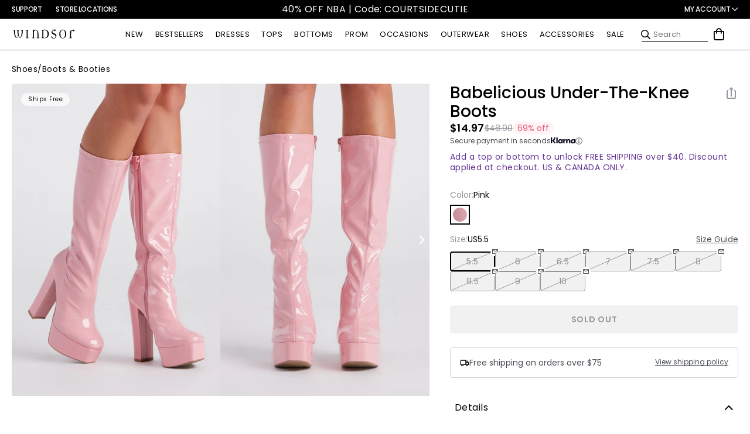

--- FILE ---
content_type: text/javascript; charset=UTF-8
request_url: https://api.fastsimon.com/pop?store_id=7088537651&src=JSSDK&UUID=ea4433e9-e414-42e8-9d5d-627839852113&cdn_cache_key=1769718090&api_type=json&market_context=US
body_size: 18507
content:
{"products":[{"l":"Party Diva Cropped Rhinestone Halter Top","c":"USD","u":"/products/party-diva-cropped-rhinestone-halter-top-060015498200","p":"32.90","p_min":"","p_max":"","p_c":"0.00","p_min_c":"0.00","p_max_c":"0.00","d":"","t":"https://assets.instantsearchplus.com/thumbs/cdn.shopify.com/cb528246-207e-4006-8e7b-6e2d667f504f","t2":"https://cdn.shopify.com/s/files/1/0070/8853/7651/files/06001-5498_0_NUDE_PartyDivaCroppedRhinestoneHalterTop.webp?v=1761699143","f":0,"s":"7376294707251::42513022124083","sku":"406001583816","p_spl":0,"c_date":1727479122,"id":"7376294707251","skus":["406001583816","406001583823","406001583830","406001583847","400000217017","400000217024","400000217031","400000217048","400000216980","400000216997","400000217000","06001-5498","06001-000228","06001-000229"],"pop":29375,"v":"Windsor","review":99,"reviews_count":24},{"l":"Steppin Up Block Heel Knee High Boots","c":"USD","u":"/products/steppin-up-block-heel-knee-high-boots-07402000044001","p":"48.90","p_min":"","p_max":"","p_c":"0.00","p_min_c":"0.00","p_max_c":"0.00","d":"","t":"https://assets.instantsearchplus.com/thumbs/cdn.shopify.com/1d203773-9b99-48ff-8982-b96cf64f8b7c","t2":"https://cdn.shopify.com/s/files/1/0070/8853/7651/files/07402-000044_1_b28c4ec8-57b2-4826-b327-64eaab9903c4.jpg?v=1759170969","f":0,"s":"7585061994547::43328718569523","sku":"400000176130","p_spl":0,"c_date":1755705110,"id":"7585061994547","skus":["400000176130","400000176062","400000176079","400000176086","400000176093","400000176109","400000176116","400000176123","400000176147","400000228167","400000228181","400000228198","400000228204","400000228211","400000228228","400000228235","07402-000044","07402-000065"],"pop":22229,"v":"Windsor","review":96,"reviews_count":24},{"l":"Popstar Diva Strapless Rhinestone Romper","c":"USD","u":"/products/popstar-diva-strapless-rhinestone-romper-065031102001","p":"46.90","p_min":"","p_max":"","p_c":"0.00","p_min_c":"0.00","p_max_c":"0.00","d":"","t":"https://assets.instantsearchplus.com/thumbs/cdn.shopify.com/32a32478-d79f-49a5-ba7c-f16d95f159f3","t2":"https://cdn.shopify.com/s/files/1/0070/8853/7651/files/06503-1102_0_BLACK_PopstarDivaStraplessRhinestoneRomper.webp?v=1745875570","f":0,"s":"6942021156915::41370003800115","sku":"406503052674","p_spl":0,"c_date":1707957196,"id":"6942021156915","skus":["406503052674","406503058348","406503058355","406503058362","06503-1102","06503-1241"],"pop":19319,"v":"Windsor","review":93,"reviews_count":44},{"l":"Exceptional Off-The-Shoulder Flared Midi Dress","c":"USD","u":"/products/exceptional-off-the-shoulder-flared-midi-dress-051013415063","p":"19.97","p_min":"19.97","p_max":"36.90","p_c":"36.90","p_min_c":"36.90","p_max_c":"0.00","d":"","t":"https://assets.instantsearchplus.com/thumbs/cdn.shopify.com/1d659d03-c43d-4144-a91e-e6103c3f0c65","t2":"https://cdn.shopify.com/s/files/1/0070/8853/7651/files/05101-3415_1_PINK_ExceptionalOffTheShoulderFlaredMidiDress_c71ae1bc-a6ca-4bfc-aa16-572b637892ef.webp?v=1734391144","f":0,"s":"7072530759731::41789047144499","sku":"405101521094","p_spl":0,"c_date":1714148523,"id":"7072530759731","skus":["405101521094","405101521100","405101532502","405101532526","405101532533","405101538252","405101538269","405101538276","405101538290","405101552654","400000018508","400000018515","400000018522","400000018539","400000018546","400000151021","400000151038","400000151045","400000151052","400000151069","400000218854","05101-3415","05101-3692","05101-3830","05101-000047","05101-000294","05101-000531"],"pop":16323,"v":"Windsor","review":94,"reviews_count":100},{"l":"So Your Vibe Strapless A-line Mini Dress","c":"USD","u":"/products/so-your-vibe-strapless-a-line-mini-dress-051035708012","p":"32.90","p_min":"","p_max":"","p_c":"0.00","p_min_c":"0.00","p_max_c":"0.00","d":"","t":"https://assets.instantsearchplus.com/thumbs/cdn.shopify.com/82dc865a-8fc4-4078-843d-7d8815721057","t2":"https://cdn.shopify.com/s/files/1/0070/8853/7651/files/05103-6098_1_NAVY_SoYourVibeStraplessAlineMiniDress_e90dcf0f-ba0f-4450-93c7-a6cb09dca225.webp?v=1748619793","f":0,"s":"7171645308979::42757246976051","sku":"405103279719","p_spl":0,"c_date":1716991232,"id":"7171645308979","skus":["405103279719","405103274820","405103274837","405103274844","405103274851","405103268430","405103279603","405103279610","405103279627","405103279634","405103263916","405103263923","405103263930","05103-6098","05103-5978","05103-5818","05103-6096","05103-5710"],"pop":14771,"v":"Windsor","review":94,"reviews_count":110},{"l":"Kaitlin Low Back Slit Mermaid Formal Dress","c":"USD","u":"/products/kaitlin-low-back-slit-mermaid-formal-dress-050029228037","p":"64.90","p_min":"","p_max":"","p_c":"0.00","p_min_c":"0.00","p_max_c":"0.00","d":"","t":"https://assets.instantsearchplus.com/thumbs/cdn.shopify.com/4c6bc007-d4e9-41cd-a9e5-25e3547e3408","t2":"https://cdn.shopify.com/s/files/1/0070/8853/7651/files/05002-000101_1_9b4c6b5e-0727-4386-9471-4d4bdf0040fb.jpg?v=1754013616","f":0,"s":"7429528649779::42682697285683","sku":"400000061474","p_spl":0,"c_date":1734046659,"id":"7429528649779","skus":["400000061474","400000061481","400000061498","400000061504","400000061511","400000061580","400000061597","400000061603","400000061610","400000061627","400000079806","400000079813","05002-000101","05002-000102","05002-000120"],"pop":13671,"v":"Windsor","review":92,"reviews_count":22},{"l":"Classics Lover Off-The-Shoulder Satin A-Line Mini Dress","c":"USD","u":"/products/classics-lover-off-the-shoulder-satin-a-line-mini-dress-051014084032","p":"32.90","p_min":"32.90","p_max":"34.90","p_c":"0.00","p_min_c":"0.00","p_max_c":"0.00","d":"","t":"https://assets.instantsearchplus.com/thumbs/cdn.shopify.com/299e83da-05d2-4c10-a3d3-e24f4f3185ae","t2":"https://cdn.shopify.com/s/files/1/0070/8853/7651/files/05101-4084_1_SAGE_ClassicsLoverOffTheShoulderSatinALineMiniDress.webp?v=1767894287","f":0,"s":"7447773446195::42740351238195","sku":"405101549524","p_spl":0,"c_date":1734139188,"id":"7447773446195","skus":["405101549524","405101549531","400000007250","400000007274","400000074368","400000074375","400000074382","400000074399","400000157900","400000207827","05101-4084","05101-000020","05101-000120","05101-000304","05101-000485"],"pop":12792,"v":"Windsor","review":87,"reviews_count":88},{"l":"Center Stage Rhinestone Hot Shorts","c":"USD","u":"/products/center-stage-rhinestone-hot-shorts-065031280001","p":"29.90","p_min":"","p_max":"","p_c":"0.00","p_min_c":"0.00","p_max_c":"0.00","d":"","t":"https://assets.instantsearchplus.com/thumbs/cdn.shopify.com/6f607351-83b9-40c3-982e-0ee1d2eb28a4","t2":"https://cdn.shopify.com/s/files/1/0070/8853/7651/files/06503-1280_1.jpg?v=1761836540","f":0,"s":"7454551703603::42759295565875","sku":"406503059895","p_spl":0,"c_date":1741236923,"id":"7454551703603","skus":["406503059895","406503059901","406503059918","406503059925","406503060228","406503060235","406503060242","406503060259","06503-1280","06503-1289"],"pop":11184,"v":"Windsor","review":96,"reviews_count":18},{"l":"Beverly Halter Slit Long Formal Dress","c":"USD","u":"/products/beverly-halter-slit-long-formal-dress-05002000051048","p":"59.90","p_min":"","p_max":"","p_c":"0.00","p_min_c":"0.00","p_max_c":"0.00","d":"","t":"https://assets.instantsearchplus.com/thumbs/cdn.shopify.com/a116cc9a-f534-4765-9dce-21601a0ce533","t2":"https://cdn.shopify.com/s/files/1/0070/8853/7651/files/05002-000268_1.jpg?v=1753889577","f":0,"s":"7515803058227::43328716472371","sku":"400000175850","p_spl":0,"c_date":1746239216,"id":"7515803058227","skus":["400000175850","400000175874","400000175881","400000175898","400000175904","400000175911","400000175928","400000175935","400000175942","05002-000268","05002-000267"],"pop":11007,"v":"Windsor","review":91,"reviews_count":7},{"l":"Sleek Sophistication A-Line Pleated Mini Dress","c":"USD","u":"/products/sleek-sophistication-a-line-pleated-mini-dress-051036019049","p":"38.90","p_min":"","p_max":"","p_c":"0.00","p_min_c":"0.00","p_max_c":"0.00","d":"","t":"https://assets.instantsearchplus.com/thumbs/cdn.shopify.com/79bf22b4-89f8-4c0a-96fb-6d1868fb986d","t2":"https://cdn.shopify.com/s/files/1/0070/8853/7651/files/05103-000274_1.jpg?v=1758837159","f":0,"s":"7427327098931::42675711803443","sku":"400000148878","p_spl":0,"c_date":1732669832,"id":"7427327098931","skus":["400000148878","400000148885","400000148892","05103-000274"],"pop":10407,"v":"Windsor","review":89,"reviews_count":21},{"l":"Shayla Strapless Corset Lace Formal Dress","c":"USD","u":"/products/shayla-strapless-corset-lace-formal-dress-050028076001","p":"159.90","p_min":"","p_max":"","p_c":"0.00","p_min_c":"0.00","p_max_c":"0.00","d":"","t":"https://assets.instantsearchplus.com/thumbs/cdn.shopify.com/e43d94ed-28bc-4476-a242-89655ce0a14a","t2":"https://cdn.shopify.com/s/files/1/0070/8853/7651/files/05002-8076_2_BLACK_ShaylaStraplessCorsetLaceMermaidFormalDress.webp?v=1728407626","f":0,"s":"6946888056883::41388084756531","sku":"405002532625","p_spl":0,"c_date":1708535575,"id":"6946888056883","skus":["405002532625","405002532632","405002532649","405002532656","405002570764","405002570719","405002570726","405002570733","405002570740","405002570757","400000063768","400000393902","05002-8076","05002-8893","05002-000106"],"pop":10370,"v":"Windsor","review":93,"reviews_count":69},{"l":"Cheryl Strapless Slit Mermaid Formal Dress","c":"USD","u":"/products/cheryl-strapless-slit-mermaid-formal-dress-050029579083","p":"59.90","p_min":"","p_max":"","p_c":"0.00","p_min_c":"0.00","p_max_c":"0.00","d":"","t":"https://assets.instantsearchplus.com/thumbs/cdn.shopify.com/71a51717-a360-491c-bea9-337710ebc3b0","t2":"https://cdn.shopify.com/s/files/1/0070/8853/7651/files/05002-9584_1_HUNTER_SHAKIRASTPLSSQNKRUCHEDFRNTSLITMERMAID050029579083.webp?v=1746465760","f":0,"s":"7449128927283::42744966348851","sku":"405002603004","p_spl":0,"c_date":1739399884,"id":"7449128927283","skus":["405002603004","400000073026","400000073033","400000073040","400000073057","400000121765","400000121772","400000121789","400000121796","400000121864","400000121871","400000121888","400000121895","400000121901","400000175522","400000175539","400000175546","400000175553","400000373898","05002-9584","05002-000110","05002-000191","05002-000189","05002-000265"],"pop":9861,"v":"Windsor","review":95,"reviews_count":8},{"l":"Adrianne Plunge Bow Mermaid Formal Dress","c":"USD","u":"/products/adrianne-plunge-bow-mermaid-formal-dress-05002000334048","p":"79.90","p_min":"","p_max":"","p_c":"0.00","p_min_c":"0.00","p_max_c":"0.00","d":"","t":"https://assets.instantsearchplus.com/thumbs/cdn.shopify.com/78fbc16c-a354-42ff-b1a2-6b5d1817b91a","t2":"https://cdn.shopify.com/s/files/1/0070/8853/7651/files/05002-000335_1_3fc65b12-ac9a-4b64-b0ee-896e1264fdc5.jpg?v=1758064252","f":0,"s":"7597434339379::43374947631155","sku":"400000211206","p_spl":0,"c_date":1758564123,"id":"7597434339379","skus":["400000211206","400000211213","400000211220","400000211237","400000211244","400000211251","400000211268","400000211275","05002-000335","05002-000334"],"pop":9712,"v":"Windsor","review":100,"reviews_count":2},{"l":"Gwendolyn Glitter Knit Bow-Back Mermaid Dress","c":"USD","u":"/products/gwendolyn-glitter-knit-bow-back-mermaid-dress-050027226001","p":"84.90","p_min":"","p_max":"","p_c":"0.00","p_min_c":"0.00","p_max_c":"0.00","d":"","t":"https://assets.instantsearchplus.com/thumbs/cdn.shopify.com/85220d2c-f89b-4706-bf05-014eaf05c49e","t2":"https://cdn.shopify.com/s/files/1/0070/8853/7651/files/05002-7226_0_BLACK_GwendolynGlitterKnitBowBackMermaidDress.jpg?v=1766776908","f":0,"s":"6878238998579::41151327567923","sku":"405002492585","p_spl":0,"c_date":1684424642,"id":"6878238998579","skus":["405002492585","405002492592","405002492608","405002492615","405002492622","405002565661","405002565678","405002565685","405002565692","405002565708","400000161884","400000161891","400000161907","400000161914","400000161921","400000204185","400000204192","400000204208","400000204215","400000208305","400000428765","05002-7226","05002-8789","05002-000245","05002-000320"],"pop":9593,"v":"Windsor","review":92,"reviews_count":42},{"l":"Laced Up A-Line Mini Dress","c":"USD","u":"/products/laced-up-a-line-mini-dress-05103000310020","p":"9.97","p_min":"9.97","p_max":"39.90","p_c":"39.90","p_min_c":"39.90","p_max_c":"0.00","d":"","t":"https://assets.instantsearchplus.com/thumbs/cdn.shopify.com/a4443a32-2e5d-48ce-aef6-7b57db4dc3e2","t2":"https://cdn.shopify.com/s/files/1/0070/8853/7651/files/05103-000310_1.jpg?v=1757979503","f":0,"s":"7582669013043::43321663881267","sku":"400000173047","p_spl":0,"c_date":1754077896,"id":"7582669013043","skus":["400000173047","400000173030","400000173023","400000173016","400000193090","05103-000310","05103-000376"],"pop":9542,"v":"Windsor","review":95,"reviews_count":8},{"l":"It-Girl Sparkle Rhinestone Denim Halter Top","c":"USD","u":"/products/it-girl-sparkle-rhinestone-denim-halter-top-06003000190143","p":"39.90","p_min":"","p_max":"","p_c":"0.00","p_min_c":"0.00","p_max_c":"0.00","d":"","t":"https://assets.instantsearchplus.com/thumbs/cdn.shopify.com/81049a19-c574-4747-8c74-31265ade41c3","t2":"https://cdn.shopify.com/s/files/1/0070/8853/7651/files/06003-000190_1_BLACK-DENIM_CRPDENIMHEATSTONEHALTERHKNEYE06003000190143.jpg?v=1761858663","f":0,"s":"7639317970995::43512645189683","sku":"400000278018","p_spl":0,"c_date":1762368178,"id":"7639317970995","skus":["400000278018","400000278025","400000278032","06003-000190"],"pop":9444,"v":"Windsor","review":96,"reviews_count":5},{"l":"Toni Glitter Open Back Bow Mini Dress","c":"USD","u":"/products/toni-glitter-open-back-bow-mini-dress-05001000191041","p":"59.90","p_min":"","p_max":"","p_c":"0.00","p_min_c":"0.00","p_max_c":"0.00","d":"","t":"https://assets.instantsearchplus.com/thumbs/cdn.shopify.com/17c21dbb-7cb8-419a-bc96-cca163d9a569","t2":"https://cdn.shopify.com/s/files/1/0070/8853/7651/files/05001-000191_0.jpg?v=1756853241","f":0,"s":"7554945155123::43250090606643","sku":"400000109619","p_spl":0,"c_date":1754079740,"id":"7554945155123","skus":["400000109619","400000109626","400000109633","400000109640","400000109497","400000109503","400000109510","400000109527","400000109534","400000109541","400000109558","400000109565","400000376677","400000376738","400000376745","400000376752","400000376769","400000376776","400000376783","05001-000191","05001-000194","05001-000193","05001-000639"],"pop":9255,"v":"Windsor","review":75,"reviews_count":12},{"l":"Gabbie Lace-Up Rhinestone Corset Formal Dress","c":"USD","u":"/products/gabbie-lace-up-rhinestone-corset-formal-dress-050028989035","p":"119.90","p_min":"","p_max":"","p_c":"0.00","p_min_c":"0.00","p_max_c":"0.00","d":"","t":"https://assets.instantsearchplus.com/thumbs/cdn.shopify.com/cbc16a7a-43bd-4b4c-bcfd-6a1bcfda79e5","t2":"https://cdn.shopify.com/s/files/1/0070/8853/7651/files/05002-8989_1_EMERALD_KNTSTNHTSTNSPGCWLNKBONINGLACEUPBKWRPSKRTMRMD050028989035.webp?v=1743799435","f":0,"s":"7396934910003::42572162793523","sku":"405002575363","p_spl":0,"c_date":1742487000,"id":"7396934910003","skus":["405002575363","400000118512","400000118529","400000118536","400000118543","400000118550","400000254906","400000254913","400000254920","400000254937","400000264851","400000264868","400000264875","400000264882","400000264899","400000270784","400000270791","400000270807","400000270814","400000270821","05002-8989","05002-000176","05002-000432","05002-000467","05002-000475"],"pop":9177,"v":"Windsor","review":100,"reviews_count":4},{"l":"Lainey Floral Sequin Bow Back Mini Dress","c":"USD","u":"/products/lainey-floral-sequin-bow-back-mini-dress-05001000206012","p":"69.90","p_min":"","p_max":"","p_c":"0.00","p_min_c":"0.00","p_max_c":"0.00","d":"","t":"https://assets.instantsearchplus.com/thumbs/cdn.shopify.com/db8b59a5-78ac-40e4-a633-8ca3d50589c7","t2":"https://cdn.shopify.com/s/files/1/0070/8853/7651/files/05001-000206_1_efbf1327-1ccf-4132-ae3f-2565dfd355ab.jpg?v=1752870046","f":0,"s":"7569156243507::43282731204659","sku":"400000127361","p_spl":0,"c_date":1755662108,"id":"7569156243507","skus":["400000127361","400000127378","400000127385","400000127392","400000335827","05001-000206"],"pop":8726,"v":"Windsor","review":93,"reviews_count":14},{"l":"Mary Glitter Long Sleeve Mini Dress","c":"USD","u":"/products/mary-glitter-long-sleeve-mini-dress-05001000458013","p":"59.90","p_min":"","p_max":"","p_c":"0.00","p_min_c":"0.00","p_max_c":"0.00","d":"","t":"https://assets.instantsearchplus.com/thumbs/cdn.shopify.com/7b5ba27a-9a71-4d99-8527-66964a4a1c27","t2":"https://cdn.shopify.com/s/files/1/0070/8853/7651/files/05001-000461_1_NAVY_MaryGlitterLongSleeveMiniDress.jpg?v=1760058059","f":0,"s":"7620316037171::43446237986867","sku":"400000231693","p_spl":0,"c_date":1759429074,"id":"7620316037171","skus":["400000231693","400000231709","400000231716","400000231723","400000231747","400000231754","400000231761","400000231778","400000231792","400000231808","400000231815","400000231822","400000231846","400000231853","400000231860","400000231877","05001-000461","05001-000460","05001-000459","05001-000458"],"pop":8466,"v":"Windsor","review":68,"reviews_count":5},{"l":"Melinda Satin Lace-Up Formal Dress","c":"USD","u":"/products/melinda-satin-lace-up-formal-dress-050026939012","p":"84.90","p_min":"","p_max":"","p_c":"0.00","p_min_c":"0.00","p_max_c":"0.00","d":"","t":"https://assets.instantsearchplus.com/thumbs/cdn.shopify.com/6de83b8e-923a-4ff6-a10d-6b2f6aa1a338","t2":"https://cdn.shopify.com/s/files/1/0070/8853/7651/files/05002-7602_1_RED_MelindaFormalSatinLaceUpColumnDress.webp?v=1736966605","f":0,"s":"6836116979763::40994680930355","sku":"405002510395","p_spl":0,"c_date":1678210450,"id":"6836116979763","skus":["405002510395","405002510401","405002510418","405002510425","405002510432","405002510449","405002510456","405002510463","405002550674","405002550681","405002550698","405002550704","405002560093","405002583764","05002-7602","05002-7603","05002-8464"],"pop":8443,"v":"Windsor","review":94,"reviews_count":56},{"l":"Jianne Formal Lace-Up Back Long Dress","c":"USD","u":"/products/jianne-formal-lace-up-back-long-dress-050027917045","p":"89.90","p_min":"","p_max":"","p_c":"0.00","p_min_c":"0.00","p_max_c":"0.00","d":"","t":"https://assets.instantsearchplus.com/thumbs/cdn.shopify.com/4ea7f810-6d18-4fa8-b95a-c5dfcfe5d775","t2":"https://cdn.shopify.com/s/files/1/0070/8853/7651/files/05002-8885_1_YELLOW_JianneFormalLaceUpBackLongDress_84cf7473-def5-48b9-ae13-3dd9c7d069ae.jpg?v=1767993619","f":0,"s":"6939103100979::42501993955379","sku":"405002570337","p_spl":0,"c_date":1703868580,"id":"6939103100979","skus":["405002570337","405002570320","405002570313","405002570306","405002570290","400000264912","400000264929","400000264936","400000264943","400000322186","400000322179","400000322162","400000322155","400000322148","05002-8885","05002-000468","05002-000640"],"pop":8269,"v":"Windsor","review":92,"reviews_count":29},{"l":"Dazzled And Dazed Glitter Mini Dress","c":"USD","u":"/products/01-glitter-ity-sweetheart-spg-strap-lace-up-back-ruched-mini-05103000235032","p":"46.90","p_min":"","p_max":"","p_c":"0.00","p_min_c":"0.00","p_max_c":"0.00","d":"","t":"https://assets.instantsearchplus.com/thumbs/cdn.shopify.com/f73bf143-3093-47a5-a788-0d47070ae494","t2":"https://cdn.shopify.com/s/files/1/0070/8853/7651/files/05103-000237_1_RED_DazzledAndDazedGlitterMiniDress.jpg?v=1761836105","f":0,"s":"7572503625779::43289254756403","sku":"400000132242","p_spl":0,"c_date":1757532466,"id":"7572503625779","skus":["400000132242","400000132259","400000132266","400000132273","400000130804","400000130811","400000130828","400000130835","400000395241","400000130620","400000130637","400000130644","400000130651","400000130668","05103-000237","05103-000236","05103-000235"],"pop":8218,"v":"Windsor","review":80,"reviews_count":3},{"l":"Mollie Sequin Bead Column Formal Dress","c":"USD","u":"/products/mollie-sequin-bead-column-formal-dress-05002000718068","p":"79.90","p_min":"","p_max":"","p_c":"0.00","p_min_c":"0.00","p_max_c":"0.00","d":"","t":"https://assets.instantsearchplus.com/thumbs/cdn.shopify.com/1b76a876-74ed-4bc8-a4f8-fad66f18038d","t2":"https://cdn.shopify.com/s/files/1/0070/8853/7651/files/05002-000718_1_BURGUNDY_BEADEDLACEVNKSPGLACEUPBKSLIM05002000718068.jpg?v=1766437195","f":0,"s":"7661806223411::43600185720883","sku":"400000337807","p_spl":0,"c_date":1767896361,"id":"7661806223411","skus":["400000337807","400000337814","400000337821","05002-000718"],"pop":8217,"v":"Windsor","review":100,"reviews_count":1},{"l":"Maribeth Glitter Strappy Back Mermaid Formal Dress","c":"USD","u":"/products/maribeth-glitter-strappy-back-mermaid-formal-dress-05002000420001","p":"59.90","p_min":"","p_max":"","p_c":"0.00","p_min_c":"0.00","p_max_c":"0.00","d":"","t":"https://assets.instantsearchplus.com/thumbs/cdn.shopify.com/6251ab6a-cfba-45b2-bc42-f2f9effbc20c","t2":"https://cdn.shopify.com/s/files/1/0070/8853/7651/files/05002-000420_1.jpg?v=1757112151","f":0,"s":"7625770139699::43464361377843","sku":"400000251837","p_spl":0,"c_date":1757712476,"id":"7625770139699","skus":["400000251837","400000251844","400000251851","400000251868","400000251875","400000391168","400000391175","400000391182","400000391199","05002-000420","05002-001126"],"pop":8119,"v":"Windsor","review":85,"reviews_count":4},{"l":"Wildflower Energy Cowl Halter Romper","c":"USD","u":"/products/wildflower-energy-cowl-halter-romper-06503000082096","p":"39.90","p_min":"","p_max":"","p_c":"0.00","p_min_c":"0.00","p_max_c":"0.00","d":"","t":"https://assets.instantsearchplus.com/thumbs/cdn.shopify.com/4a6b9443-1325-49d9-9bff-3a43c5bb5459","t2":"https://cdn.shopify.com/s/files/1/0070/8853/7651/files/06503-000082_0_LEOPARD_WildflowerEnergyCowlHalterRomper_5625e872-5797-4727-bd32-d1e53c1a936d.webp?v=1752261410","f":0,"s":"7563466932275::43268776788019","sku":"400000118987","p_spl":0,"c_date":1751572551,"id":"7563466932275","skus":["400000118987","06503-000082"],"pop":7958,"v":"Windsor","review":97,"reviews_count":26},{"l":"It-Girl Sparkle Rhinestone Denim Skort","c":"USD","u":"/products/spark-situation-denim-skort-06603000114001","p":"44.90","p_min":"","p_max":"","p_c":"0.00","p_min_c":"0.00","p_max_c":"0.00","d":"","t":"https://assets.instantsearchplus.com/thumbs/cdn.shopify.com/5fca7e68-afaf-4cce-8dd7-849756669477","t2":"https://cdn.shopify.com/s/files/1/0070/8853/7651/files/06603-000114_1_BLACK_MIDRISEBLACKDENIMHEATSTONESKORT06603000114001.jpg?v=1761784581","f":0,"s":"7639317839923::43512644829235","sku":"400000278063","p_spl":0,"c_date":1762368105,"id":"7639317839923","skus":["400000278063","400000278087","06603-000114"],"pop":7953,"v":"Windsor","review":100,"reviews_count":9},{"l":"Effortless Charm Off-The-Shoulder Mini Dress","c":"USD","u":"/products/effortless-charm-off-the-shoulder-mini-dress-05101000358001","p":"37.90","p_min":"","p_max":"","p_c":"0.00","p_min_c":"0.00","p_max_c":"0.00","d":"","t":"https://assets.instantsearchplus.com/thumbs/cdn.shopify.com/4d5c4617-9fbf-4aa6-bddf-4f4070464e8a","t2":"https://cdn.shopify.com/s/files/1/0070/8853/7651/files/05101-000358_1.jpg?v=1756244285","f":0,"s":"7584310198323::43326970200115","sku":"400000173993","p_spl":0,"c_date":1756313419,"id":"7584310198323","skus":["400000173993","400000174686","400000174693","400000174709","400000174716","400000174723","05101-000358","05101-000360"],"pop":7865,"v":"Windsor","review":83,"reviews_count":6},{"l":"Flirty And Chic Velvet Off-The-Shoulder Mini Dress","c":"USD","u":"/products/flirty-and-chic-velvet-off-the-shoulder-mini-dress-051013834625","p":"19.97","p_min":"19.97","p_max":"36.90","p_c":"36.90","p_min_c":"36.90","p_max_c":"0.00","d":"","t":"https://assets.instantsearchplus.com/thumbs/cdn.shopify.com/19b11157-a931-4e00-b335-b54f0864e584","t2":"https://cdn.shopify.com/s/files/1/0070/8853/7651/files/05101-000209_1.jpg?v=1758035324","f":0,"s":"7394788540467::42566080954419","sku":"400000114293","p_spl":0,"c_date":1733239148,"id":"7394788540467","skus":["400000114293","400000395029","05101-000209","05101-000852"],"pop":7543,"v":"Windsor","review":95,"reviews_count":8},{"l":"Sparks Fly Glitter Mesh Long Sleeve Mini Dress","c":"USD","u":"/products/sparks-fly-glitter-mesh-long-sleeve-mini-dress-051012635001","p":"46.90","p_min":"","p_max":"","p_c":"0.00","p_min_c":"0.00","p_max_c":"0.00","d":"","t":"https://assets.instantsearchplus.com/thumbs/cdn.shopify.com/9468c543-8f67-4ff8-8029-218dbc6ae025","t2":"https://cdn.shopify.com/s/files/1/0070/8853/7651/files/05101-2635_1_55d68b89-f4a5-4e6e-b1c5-0bc3b8383215.jpg?v=1757622452","f":0,"s":"6922729160755::41308176547891","sku":"405101489462","p_spl":0,"c_date":1704244906,"id":"6922729160755","skus":["405101489462","405101489479","405101489486","405101489493","05101-2635"],"pop":7487,"v":"Windsor","review":82,"reviews_count":58},{"l":"Pure Luxe Faux Fur Crop Jacket","c":"USD","u":"/products/pure-luxe-faux-fur-crop-jacket-06201000006012","p":"44.90","p_min":"","p_max":"","p_c":"0.00","p_min_c":"0.00","p_max_c":"0.00","d":"","t":"https://assets.instantsearchplus.com/thumbs/cdn.shopify.com/a4e34c45-373b-47a5-88c9-5ae9234d7358","t2":"https://cdn.shopify.com/s/files/1/0070/8853/7651/files/06201-000006_1.jpg?v=1760634785","f":0,"s":"7578645037107::43311074017331","sku":"400000160375","p_spl":0,"c_date":1757957106,"id":"7578645037107","skus":["400000160375","400000160405","400000235530","400000160290","400000160306","400000233871","06201-000006","06201-000005"],"pop":7178,"v":"Windsor","review":95,"reviews_count":12},{"l":"All Eyes Lace Trim Mermaid Maxi Dress","c":"USD","u":"/products/all-eyes-lace-trim-mermaid-maxi-dress-05101000740060","p":"39.90","p_min":"","p_max":"","p_c":"0.00","p_min_c":"0.00","p_max_c":"0.00","d":"","t":"https://assets.instantsearchplus.com/thumbs/cdn.shopify.com/5344cdb0-73eb-4b0f-8f66-d35521e7617d","t2":"https://cdn.shopify.com/s/files/1/0070/8853/7651/files/05101-000740_1_RED_03MESHWITHLACESPAGHETTIVNECKLACEUPBACKMERMAID05101000740060_791e3761-a780-462a-b3a0-5f8a037c409f.jpg?v=1764970027","f":0,"s":"7659130126387::43587153395763","sku":"400000325675","p_spl":0,"c_date":1766074131,"id":"7659130126387","skus":["400000325675","05101-000740"],"pop":7069,"v":"Windsor","review":92,"reviews_count":5},{"l":"Bailey Glitter Low Back Mermaid Formal Dress","c":"USD","u":"/products/bailey-glitter-low-back-mermaid-formal-dress-05002000418049","p":"64.90","p_min":"","p_max":"","p_c":"0.00","p_min_c":"0.00","p_max_c":"0.00","d":"","t":"https://assets.instantsearchplus.com/thumbs/cdn.shopify.com/3218e93b-4eeb-4ea2-965b-a069a54dea55","t2":"https://cdn.shopify.com/s/files/1/0070/8853/7651/files/05002-000418_1.jpg?v=1757112133","f":0,"s":"7625770303539::43464362295347","sku":"400000251646","p_spl":0,"c_date":1757610292,"id":"7625770303539","skus":["400000251646","400000251653","400000251660","400000251677","400000251684","400000391243","400000391250","400000391267","400000391274","400000391281","05002-000418","05002-001127"],"pop":7044,"v":"Windsor","review":60,"reviews_count":1},{"l":"Angelina Satin Tie-Back Floral Sequin Formal Dress","c":"USD","u":"/products/angelina-satin-tie-back-floral-sequin-formal-dress-050029042012","p":"109.90","p_min":"","p_max":"","p_c":"0.00","p_min_c":"0.00","p_max_c":"0.00","d":"","t":"https://assets.instantsearchplus.com/thumbs/cdn.shopify.com/0e95cdfb-d465-4259-93ea-d469e5b5e12c","t2":"https://cdn.shopify.com/s/files/1/0070/8853/7651/files/05002-9042_1_IVORY_CHARMEUSEWPRNTDSEQPWRMSHSWTHRTSTRPLSSTIEBKMERMAIDFRNTSLIT050029042012.webp?v=1738374051","f":0,"s":"7406221754419::42600582709299","sku":"405002578036","p_spl":0,"c_date":1740002291,"id":"7406221754419","skus":["405002578036","405002578043","405002578050","405002578067","400000343631","05002-9042"],"pop":6884,"v":"Windsor","review":86,"reviews_count":7},{"l":"Dipped In Gold Sequin Open Back Mini Dress","c":"USD","u":"/products/dipped-in-gold-sequin-open-back-mini-dress-05103000557072","p":"52.90","p_min":"","p_max":"","p_c":"0.00","p_min_c":"0.00","p_max_c":"0.00","d":"","t":"https://assets.instantsearchplus.com/thumbs/cdn.shopify.com/a1fc290d-0e8f-4fc7-b897-88233b765a6d","t2":"https://cdn.shopify.com/s/files/1/0070/8853/7651/files/05103-000557_1_GOLD_DippedInGoldSequinOpenBackMiniDress.jpg?v=1764790121","f":0,"s":"7652403970099::43560838856755","sku":"400000306940","p_spl":0,"c_date":1764185922,"id":"7652403970099","skus":["400000306940","400000306964","05103-000557"],"pop":6811,"v":"Windsor","review":100,"reviews_count":5},{"l":"Scarlet Strappy Back Mermaid Formal Dress","c":"USD","u":"/products/scarlet-strappy-back-mermaid-formal-dress-05002000162251","p":"74.90","p_min":"","p_max":"","p_c":"0.00","p_min_c":"0.00","p_max_c":"0.00","d":"","t":"https://assets.instantsearchplus.com/thumbs/cdn.shopify.com/98e8e4df-513f-4e6c-9ddd-d39e8537e36d","t2":"https://cdn.shopify.com/s/files/1/0070/8853/7651/files/05002-001008_1_NAVY_ScarletStrappyBackMermaidFormalDress.jpg?v=1765310101","f":0,"s":"7554437021747::43248737812531","sku":"400000375137","p_spl":0,"c_date":1750199626,"id":"7554437021747","skus":["400000375137","400000375144","400000375151","400000375168","400000375182","400000375199","400000375205","400000375212","05002-001008","05002-001009"],"pop":6690,"v":"Windsor","review":100,"reviews_count":1},{"l":"Andie Halter Open Back Slit Satin Formal Dress","c":"USD","u":"/products/andie-halter-open-back-slit-satin-formal-dress-050029593049","p":"59.90","p_min":"","p_max":"","p_c":"0.00","p_min_c":"0.00","p_max_c":"0.00","d":"","t":"https://assets.instantsearchplus.com/thumbs/cdn.shopify.com/bac22ccd-455f-428a-8d96-477aac8bc70a","t2":"https://cdn.shopify.com/s/files/1/0070/8853/7651/files/05002-000199_1_LIGHT-BLUE_AndieHalterOpenBackSlitSatinFormalDress.webp?v=1752258974","f":0,"s":"7449470107699::43282729107507","sku":"400000129211","p_spl":0,"c_date":1742316158,"id":"7449470107699","skus":["400000129211","400000129228","400000129242","400000328218","400000328225","400000328232","05002-000199","05002-000200","05002-000654"],"pop":6579,"v":"Windsor","review":89,"reviews_count":16},{"l":"Vienna Rhinestone Pearl Mesh Mini Dress","c":"USD","u":"/products/vienna-rhinestone-pearl-mesh-mini-dress-05001000514049","p":"59.90","p_min":"","p_max":"","p_c":"0.00","p_min_c":"0.00","p_max_c":"0.00","d":"","t":"https://assets.instantsearchplus.com/thumbs/cdn.shopify.com/a95840dd-770e-4c02-8833-32ee4fe39c6c","t2":"https://cdn.shopify.com/s/files/1/0070/8853/7651/files/05001-000514_1_NAVY_ViennaRhinestonePearlMeshMiniDress_c648615a-cc5f-46f1-b660-fd9fadee262b.jpg?v=1760565970","f":0,"s":"7625770532915::43464363474995","sku":"400000252094","p_spl":0,"c_date":1760743897,"id":"7625770532915","skus":["400000252094","400000252100","400000252117","400000252032","400000252049","400000252056","05001-000514","05001-000515"],"pop":6573,"v":"Windsor","review":100,"reviews_count":2},{"l":"Kimberly Strapless Tie-Back Mermaid Formal Dress","c":"USD","u":"/products/kimberly-strapless-tie-back-mermaid-formal-dress-050029679020","p":"59.90","p_min":"","p_max":"","p_c":"0.00","p_min_c":"0.00","p_max_c":"0.00","d":"","t":"https://assets.instantsearchplus.com/thumbs/cdn.shopify.com/01179505-2c5d-40a7-be67-800d1502b2fb","t2":"https://cdn.shopify.com/s/files/1/0070/8853/7651/files/05002-000612_1_SAGE_KimberlyStraplessTieBackMermaidFormalDress_6851158b-8226-43f1-a5dc-da0a48a81330.jpg?v=1768850821","f":0,"s":"7457163280435::42772674314291","sku":"400000319056","p_spl":0,"c_date":1740531795,"id":"7457163280435","skus":["400000319056","400000319063","400000319070","400000319087","400000319100","400000319117","400000319124","05002-000612","05002-000613"],"pop":6549,"v":"Windsor","review":88,"reviews_count":8},{"l":"Lena Strapless Bodycon Beaded Mesh Mini Dress","c":"USD","u":"/products/lena-strapless-bodycon-beaded-mesh-mini-dress-050012165010","p":"84.90","p_min":"","p_max":"","p_c":"0.00","p_min_c":"0.00","p_max_c":"0.00","d":"","t":"https://assets.instantsearchplus.com/thumbs/cdn.shopify.com/d28ce2cf-4e1f-4060-8af0-348e06b46fcb","t2":"https://cdn.shopify.com/s/files/1/0070/8853/7651/files/05001-2598_1_BLACK_LenaStraplessBodyconBeadedMeshMiniDress.webp?v=1754670072","f":0,"s":"7010029207603::42353360633907","sku":"405001343611","p_spl":0,"c_date":1715804960,"id":"7010029207603","skus":["405001343611","405001343628","405001343635","405001343642","405001343659","400000209517","405001325044","405001325051","405001338969","405001343598","405001339140","05001-2598","05001-2165","05001-2597","05001-2496"],"pop":6540,"v":"Windsor","review":96,"reviews_count":62},{"l":"Luxe Affair Removable Faux Fur Bolero","c":"USD","u":"/products/luxe-affair-removable-faux-fur-bolero-06202000045068","p":"39.90","p_min":"","p_max":"","p_c":"0.00","p_min_c":"0.00","p_max_c":"0.00","d":"","t":"https://assets.instantsearchplus.com/thumbs/cdn.shopify.com/0d7e5e8f-dc89-4eb5-965b-47f438af91bf","t2":"https://cdn.shopify.com/s/files/1/0070/8853/7651/files/06202-000045_1.jpg?v=1756839706","f":0,"s":"7596934365235::43373935886387","sku":"400000208640","p_spl":0,"c_date":1760117023,"id":"7596934365235","skus":["400000208640","400000208664","400000208671","400000369921","400000369938","400000369945","400000369952","400000370309","400000370316","400000370323","400000370330","06202-000045","06202-000072","06202-000073"],"pop":6503,"v":"Windsor","review":100,"reviews_count":12},{"l":"Scene Stealer Faux Fur Crop Denim Jacket","c":"USD","u":"/products/scene-stealer-faux-fur-crop-denim-jacket-06203000024048","p":"49.90","p_min":"","p_max":"","p_c":"0.00","p_min_c":"0.00","p_max_c":"0.00","d":"","t":"https://assets.instantsearchplus.com/thumbs/cdn.shopify.com/e281a6e6-b3f5-4666-a349-57b6ae3fb7a9","t2":"https://cdn.shopify.com/s/files/1/0070/8853/7651/files/06203-000024_0.jpg?v=1764023537","f":0,"s":"7625440002099::43462782713907","sku":"400000249650","p_spl":0,"c_date":1758922195,"id":"7625440002099","skus":["400000249650","400000249667","400000249674","06203-000024"],"pop":6498,"v":"Windsor","review":95,"reviews_count":11},{"l":"Paige Rhinestone Formal Bodycon Mini Dress","c":"USD","u":"/products/paige-rhinestone-formal-bodycon-mini-dress-050011903001","p":"59.90","p_min":"","p_max":"","p_c":"0.00","p_min_c":"0.00","p_max_c":"0.00","d":"","t":"https://assets.instantsearchplus.com/thumbs/cdn.shopify.com/ba8d71e6-d6fd-41d1-b078-95aad75103f4","t2":"https://cdn.shopify.com/s/files/1/0070/8853/7651/files/05001-1905_1_RED_PaigeRhinestoneFormalBodyconMiniDress_655f5104-4137-4996-9517-688bb28b1d1a.webp?v=1722483740","f":0,"s":"6915421438003::41284965105715","sku":"405001313478","p_spl":0,"c_date":1698704044,"id":"6915421438003","skus":["405001313478","405001313485","405001313492","405001342850","405001313386","405001313393","405001313409","405001313416","405001344458","400000062167","400000062174","400000210995","400000211008","400000211015","400000211022","05001-1905","05001-1903","05001-000078","05001-000442"],"pop":6460,"v":"Windsor","review":94,"reviews_count":23},{"l":"Statement Stomp Chunky Boots","c":"USD","u":"/products/statement-stomp-chunky-boots-07403000034001","p":"44.90","p_min":"","p_max":"","p_c":"0.00","p_min_c":"0.00","p_max_c":"0.00","d":"","t":"https://assets.instantsearchplus.com/thumbs/cdn.shopify.com/e7228c32-d856-4117-afa6-1b04ac11c411","t2":"https://cdn.shopify.com/s/files/1/0070/8853/7651/files/07403-000034_1_BLACK_CHUNKYPLATFORMPUFITTEDANKLEBOOTIE07403000034001.jpg?v=1764136860","f":0,"s":"7649172553779::43549666148403","sku":"400000297439","p_spl":0,"c_date":1764366224,"id":"7649172553779","skus":["400000297439","400000297354","400000297361","400000297378","400000297385","400000297392","400000297408","400000297415","400000297422","400000297750","400000297675","400000297682","400000297699","400000297705","400000297712","400000297729","400000297736","400000297743","07403-000034","07403-000035"],"pop":6349,"v":"Windsor"},{"l":"Sleek And Snug Fleece Lined Tights","c":"USD","u":"/products/sleek-and-snug-fleece-lined-tights-07306000021001","p":"16.90","p_min":"","p_max":"","p_c":"0.00","p_min_c":"0.00","p_max_c":"0.00","d":"","t":"https://assets.instantsearchplus.com/thumbs/cdn.shopify.com/f5417016-d612-4c8d-bded-11a74d2945a6","t2":"https://cdn.shopify.com/s/files/1/0070/8853/7651/files/07306-000022_1.jpg?v=1757113405","f":0,"s":"7590077726771::43347628458035","sku":"400000191331","p_spl":0,"c_date":1760120924,"id":"7590077726771","skus":["400000191331","400000191225","400000191348","07306-000022","07306-000021"],"pop":6311,"v":"Windsor","review":90,"reviews_count":14},{"l":"Ruffle Me Up Lace Halter Mini Dress","c":"USD","u":"/products/ruffle-me-up-lace-halter-mini-dress-05101000535012","p":"42.90","p_min":"","p_max":"","p_c":"0.00","p_min_c":"0.00","p_max_c":"0.00","d":"","t":"https://assets.instantsearchplus.com/thumbs/cdn.shopify.com/a264edb8-ee9f-49b4-95c6-efaa23cf01bb","t2":"https://cdn.shopify.com/s/files/1/0070/8853/7651/files/05101-000535_1_e035628f-7d95-48b2-b16f-bc061197e052.jpg?v=1755719444","f":0,"s":"7618546139187::43441568579635","sku":"400000219127","p_spl":0,"c_date":1755728968,"id":"7618546139187","skus":["400000219127","400000219134","400000219141","400000219158","400000223292","400000223308","400000223315","400000223322","400000382142","400000382159","400000382166","400000382173","05101-000535","05101-000564","05101-000818"],"pop":6234,"v":"Windsor","review":89,"reviews_count":7},{"l":"Cute Crush Knit A-Line Mini Dress","c":"USD","u":"/products/cute-crush-knit-a-line-mini-dress-05101000930063","p":"36.90","p_min":"","p_max":"","p_c":"0.00","p_min_c":"0.00","p_max_c":"0.00","d":"","t":"https://assets.instantsearchplus.com/thumbs/cdn.shopify.com/07055535-ec06-473d-b6ee-284d0333971d","t2":"https://cdn.shopify.com/s/files/1/0070/8853/7651/files/05101-000930_1_PINK_CuteCrushKnitALineMiniDress.jpg?v=1765331719","f":0,"s":"7692493652019::43697679826995","sku":"400000419534","p_spl":0,"c_date":1767373125,"id":"7692493652019","skus":["400000419534","400000419541","400000419558","05101-000930"],"pop":6227,"v":"Windsor"},{"l":"Iris Satin Tie-Back Mesh Mermaid Dress","c":"USD","u":"/products/iris-satin-tie-back-mesh-mermaid-dress-05002000704625","p":"69.90","p_min":"","p_max":"","p_c":"0.00","p_min_c":"0.00","p_max_c":"0.00","d":"","t":"https://assets.instantsearchplus.com/thumbs/cdn.shopify.com/b02a40e5-221c-4562-b306-0a4f08b6e398","t2":"https://cdn.shopify.com/s/files/1/0070/8853/7651/files/05002-000704_0_WINE_IrisSatinTieBackMeshMermaidDress.jpg?v=1767899200","f":0,"s":"7661806846003::43600188473395","sku":"400000336886","p_spl":0,"c_date":1767115769,"id":"7661806846003","skus":["400000336886","400000336893","400000336909","400000336916","400000336923","400000336930","400000336947","400000336954","400000336961","400000336978","05002-000704","05002-000705"],"pop":6200,"v":"Windsor"},{"l":"Kaitlyn Cowl Neck Slit Beaded Sequin Formal Dress","c":"USD","u":"/products/kaitlyn-cowl-neck-slit-beaded-sequin-formal-dress-050029387080","p":"154.90","p_min":"","p_max":"","p_c":"0.00","p_min_c":"0.00","p_max_c":"0.00","d":"","t":"https://assets.instantsearchplus.com/thumbs/cdn.shopify.com/5a647ee9-2e4e-458b-84a4-b3ac044a2ec6","t2":"https://cdn.shopify.com/s/files/1/0070/8853/7651/files/05002-9389_1_LIGHT_20BLUE_BEADSQNSPGCWLNKFRNTSLTZIPBKMRMD050029387080.webp?v=1739395080","f":0,"s":"7439500509235::42717562732595","sku":"405002594111","p_spl":0,"c_date":1740684927,"id":"7439500509235","skus":["405002594111","405002594128","405002594135","05002-9389"],"pop":6149,"v":"Windsor","review":99,"reviews_count":19},{"l":"Take The Plunge Sleeveless Halter Crop Top","c":"USD","u":"/products/take-the-plunge-sleeveless-halter-crop-top-060015269001","p":"19.90","p_min":"","p_max":"","p_c":"0.00","p_min_c":"0.00","p_max_c":"0.00","d":"","t":"https://assets.instantsearchplus.com/thumbs/cdn.shopify.com/2f2e6ab5-79e9-4599-8be3-83ba6edc845f","t2":"https://cdn.shopify.com/s/files/1/0070/8853/7651/files/06001-5269_0_BLACK_TakeThePlungeSleevelessHalterCropTop.webp?v=1769017400","f":0,"s":"7050812948531::41713146462259","sku":"406001574654","p_spl":0,"c_date":1712698011,"id":"7050812948531","skus":["406001574654","406001574661","406001574678","406001574685","400000088211","400000088228","400000088235","400000088242","406001578225","406001578232","406001578249","400000088136","400000088143","400000088150","400000088167","400000088204","400000201115","400000201122","400000201139","400000201146","400000454559","400000454566","400000454573","400000454580","06001-5269","06001-000134","06001-5362","06001-000132","06001-000135","06001-000211","06001-000465"],"pop":6068,"v":"Windsor","review":95,"reviews_count":46},{"l":"Glow Factor Glitter Mini Dress","c":"USD","u":"/products/glow-factor-glitter-mini-dress-05103000229049","p":"36.90","p_min":"","p_max":"","p_c":"0.00","p_min_c":"0.00","p_max_c":"0.00","d":"","t":"https://assets.instantsearchplus.com/thumbs/cdn.shopify.com/8967c832-2cd4-4630-bac4-848945d357b6","t2":"https://cdn.shopify.com/s/files/1/0070/8853/7651/files/05103-000229_1.jpg?v=1756512006","f":0,"s":"7571331743795::43287027482675","sku":"400000129808","p_spl":0,"c_date":1756141035,"id":"7571331743795","skus":["400000129808","400000129907","400000129921","400000361482","400000361499","05103-000229","05103-000230","05103-000645"],"pop":6047,"v":"Windsor","review":91,"reviews_count":11},{"l":"Irene Flocked Ruffle Slit Formal Dress","c":"USD","u":"/products/irene-flocked-ruffle-slit-formal-dress-05002000889001","p":"79.90","p_min":"","p_max":"","p_c":"0.00","p_min_c":"0.00","p_max_c":"0.00","d":"","t":"https://assets.instantsearchplus.com/thumbs/cdn.shopify.com/e4da13af-7a34-4a66-a9d3-efa2b9d5ae07","t2":"https://cdn.shopify.com/s/files/1/0070/8853/7651/files/05002-000889_1_BLACK_FLKDMSHSWTHRLSFRNTSLITRFFLEMRMD05002000889001_215e0cd7-da1c-4848-933f-b1f6a0ff2ddf.jpg?v=1764791113","f":0,"s":"7668164952115::43620833656883","sku":"400000358857","p_spl":0,"c_date":1766183765,"id":"7668164952115","skus":["400000358857","400000358864","05002-000889"],"pop":5972,"v":"Windsor","review":100,"reviews_count":4},{"l":"Felicia Floral Beaded Mini Dress","c":"USD","u":"/products/felicia-floral-beaded-mini-dress-05001000027012","p":"89.90","p_min":"","p_max":"","p_c":"0.00","p_min_c":"0.00","p_max_c":"0.00","d":"","t":"https://assets.instantsearchplus.com/thumbs/cdn.shopify.com/b08eeec7-2426-480c-9610-dce0f323bc0b","t2":"https://cdn.shopify.com/s/files/1/0070/8853/7651/files/05001-000139_1_IVORY-2_FeliciaFloralBeadedMiniDress_71bd4db5-fd2d-4ad4-94a2-8e40b6605484.webp?v=1748902571","f":0,"s":"7514038796339::43373936902195","sku":"400000209326","p_spl":0,"c_date":1748444257,"id":"7514038796339","skus":["400000209326","400000092119","400000092126","400000092133","400000092140","400000092157","05001-000139"],"pop":5829,"v":"Windsor","review":92,"reviews_count":12},{"l":"Diane Lace-Up Slit Mermaid Glitter Formal Dress","c":"USD","u":"/products/diane-lace-up-slit-mermaid-glitter-formal-dress-050029534060","p":"79.90","p_min":"","p_max":"","p_c":"0.00","p_min_c":"0.00","p_max_c":"0.00","d":"","t":"https://assets.instantsearchplus.com/thumbs/cdn.shopify.com/ba6ef7d1-11b8-44d4-925b-3cc128c9483d","t2":"https://cdn.shopify.com/s/files/1/0070/8853/7651/files/05002-9534_1_RED_DianeLaceUpSlitMermaidGlitterFormalDress_3bc62922-158b-4d4f-9fca-c6680ad81fe1.webp?v=1739392948","f":0,"s":"7448688459827::42743616962611","sku":"405002600638","p_spl":0,"c_date":1744299941,"id":"7448688459827","skus":["405002600638","405002600645","405002600652","405002600669","405002600676","405002600881","405002600898","405002600904","405002600911","405002600928","400000171647","400000171654","400000171661","400000171692","400000171708","400000171715","05002-9534","05002-9540","05002-000260","05002-000261"],"pop":5749,"v":"Windsor","review":93,"reviews_count":18},{"l":"Barbra Glitter Velvet Lace-Up Formal Dress","c":"USD","u":"/products/barbra-glitter-velvet-lace-up-formal-dress-05002000497001","p":"84.90","p_min":"","p_max":"","p_c":"0.00","p_min_c":"0.00","p_max_c":"0.00","d":"","t":"https://assets.instantsearchplus.com/thumbs/cdn.shopify.com/1503ded1-bb52-4365-9842-7722ba808335","t2":"https://cdn.shopify.com/s/files/1/0070/8853/7651/files/05002-000497_1_BLACK_GLTTRVLVTVNKSPGSTRPLACEUPBKMERMD05002000497001_ea87808b-d1b2-469f-9dd0-fda5e028fbd3.jpg?v=1761673979","f":0,"s":"7639317774387::43512644534323","sku":"400000278636","p_spl":0,"c_date":1762384027,"id":"7639317774387","skus":["400000278636","05002-000497"],"pop":5665,"v":"Windsor","review":80,"reviews_count":3},{"l":"Sleek Stance Faux Leather Stiletto Boots","c":"USD","u":"/products/sleek-stance-faux-leather-stiletto-boots-07402000010001","p":"46.90","p_min":"","p_max":"","p_c":"0.00","p_min_c":"0.00","p_max_c":"0.00","d":"","t":"https://assets.instantsearchplus.com/thumbs/cdn.shopify.com/4ebec108-035d-4b89-88b3-b458defa72ed","t2":"https://cdn.shopify.com/s/files/1/0070/8853/7651/files/07402-000010_1_b2b6dcca-5625-4ad5-8360-0797c6d66e1c.jpg?v=1758910758","f":0,"s":"7556482072627::43254095872051","sku":"400000111384","p_spl":0,"c_date":1758732703,"id":"7556482072627","skus":["400000111384","400000111360","400000111353","400000111346","07402-000010"],"pop":5589,"v":"Windsor","review":98,"reviews_count":12},{"l":"Dance Floor Darling Rhinestone A-Line Mini Dress","c":"USD","u":"/products/dance-floor-darling-rhinestone-a-line-mini-dress-05101000776625","p":"42.90","p_min":"","p_max":"","p_c":"0.00","p_min_c":"0.00","p_max_c":"0.00","d":"","t":"https://assets.instantsearchplus.com/thumbs/cdn.shopify.com/40b22b4e-c652-4f09-bb3e-0f9e56c35d1b","t2":"https://cdn.shopify.com/s/files/1/0070/8853/7651/files/05101-000776_1_WINE_DanceFloorDarlingRhinestoneALineMiniDress.jpg?v=1767138645","f":0,"s":"7667536298035::43619306668083","sku":"400000355948","p_spl":0,"c_date":1767373799,"id":"7667536298035","skus":["400000355948","400000355955","400000355962","400000355979","05101-000776"],"pop":5476,"v":"Windsor"},{"l":"Emme Flocked Velvet Midi Formal Dress","c":"USD","u":"/products/enchanted-evening-midi-dress-05001000575037","p":"59.90","p_min":"","p_max":"","p_c":"0.00","p_min_c":"0.00","p_max_c":"0.00","d":"","t":"https://assets.instantsearchplus.com/thumbs/cdn.shopify.com/eda336aa-2280-4fd8-b7a3-d8c935b034bd","t2":"https://cdn.shopify.com/s/files/1/0070/8853/7651/files/05001-000575_1_HUNTER_EmmeFlockedVelvetMidiFormalDress.jpg?v=1764789723","f":0,"s":"7651335733299::43558453542963","sku":"400000304465","p_spl":0,"c_date":1763572766,"id":"7651335733299","skus":["400000304465","400000304472","400000304519","05001-000575","05001-000576"],"pop":5434,"v":"Windsor","review":87,"reviews_count":3},{"l":"Pearls Please A-Line Bow Back Mini Dress","c":"USD","u":"/products/pearls-please-a-line-bow-back-mini-dress-05101000434010","p":"52.90","p_min":"","p_max":"","p_c":"0.00","p_min_c":"0.00","p_max_c":"0.00","d":"","t":"https://assets.instantsearchplus.com/thumbs/cdn.shopify.com/aacc3ae6-7c79-423d-a265-b407a63baa49","t2":"https://cdn.shopify.com/s/files/1/0070/8853/7651/files/05101-000434_2.jpg?v=1755489076","f":0,"s":"7590669778995::43350890086451","sku":"400000196343","p_spl":0,"c_date":1754946780,"id":"7590669778995","skus":["400000196343","400000196350","05101-000434"],"pop":5316,"v":"Windsor","review":100,"reviews_count":2},{"l":"Walking The Walk Faux Leather Straight Leg Pants","c":"USD","u":"/products/walking-the-walk-faux-leather-straight-leg-pants-064021372001","p":"39.90","p_min":"","p_max":"","p_c":"0.00","p_min_c":"0.00","p_max_c":"0.00","d":"","t":"https://assets.instantsearchplus.com/thumbs/cdn.shopify.com/628d04b6-2075-454b-8e8e-ac9bb690a4d8","t2":"https://cdn.shopify.com/s/files/1/0070/8853/7651/files/06402-1372_0_BLACK_WalkingTheWalkFauxLeatherStraightLegPants_9f454210-0dd9-420e-b513-f221648851e7.jpg?v=1768629323","f":0,"s":"6963493175347::41440641351731","sku":"406402077686","p_spl":0,"c_date":1707347334,"id":"6963493175347","skus":["406402077686","406402077693","406402077709","406402077716","06402-1372"],"pop":5288,"v":"Windsor","review":97,"reviews_count":23},{"l":"Raelyn Rhinestone Bodycon Mini Dress","c":"USD","u":"/products/raelyn-rhinestone-bodycon-mini-dress-05001000491045","p":"69.90","p_min":"","p_max":"","p_c":"0.00","p_min_c":"0.00","p_max_c":"0.00","d":"","t":"https://assets.instantsearchplus.com/thumbs/cdn.shopify.com/ce167646-c7c7-4824-bd02-e1ada4b34724","t2":"https://cdn.shopify.com/s/files/1/0070/8853/7651/files/05001-000495_1_WHITE_HTSTNESWTHRTSPGSTRPMNI05001000491045_4eea42ba-d110-419c-929f-88be1073b8fa.jpg?v=1760492122","f":0,"s":"7623435386931::43454118756403","sku":"400000240978","p_spl":0,"c_date":1761234279,"id":"7623435386931","skus":["400000240978","400000240985","400000240992","400000241005","400000241012","05001-000495"],"pop":5236,"v":"Windsor","review":100,"reviews_count":2},{"l":"Edge Of Glam Ruffle Mini Tube Dress","c":"USD","u":"/products/edge-of-glam-ruffle-mini-tube-dress-05103000201001","p":"39.90","p_min":"","p_max":"","p_c":"0.00","p_min_c":"0.00","p_max_c":"0.00","d":"","t":"https://assets.instantsearchplus.com/thumbs/cdn.shopify.com/9ebd3b33-539b-4639-8cf8-d88e9b95ecfd","t2":"https://cdn.shopify.com/s/files/1/0070/8853/7651/files/05103-000201_1.jpg?v=1757112137","f":0,"s":"7560709406771::43261851271219","sku":"400000113999","p_spl":0,"c_date":1757449530,"id":"7560709406771","skus":["400000113999","400000114002","400000114019","400000114026","400000394732","05103-000201"],"pop":5230,"v":"Windsor","review":100,"reviews_count":5},{"l":"Millie Satin Sequin Lace-Up Mini Dress","c":"USD","u":"/products/millie-satin-sequin-lace-up-mini-dress-05001000161070","p":"89.90","p_min":"","p_max":"","p_c":"0.00","p_min_c":"0.00","p_max_c":"0.00","d":"","t":"https://assets.instantsearchplus.com/thumbs/cdn.shopify.com/09a2cc75-df54-4fba-9b3b-7c71169ee188","t2":"https://cdn.shopify.com/s/files/1/0070/8853/7651/files/05001-000165_1_b93f4e10-d0f4-4176-a6c1-2fc98b9ab086.jpg?v=1756145815","f":0,"s":"7548848504883::43240408023091","sku":"400000100890","p_spl":0,"c_date":1756512275,"id":"7548848504883","skus":["400000100890","400000100906","400000100913","400000100920","400000101651","400000372051","400000372068","400000372075","400000372082","400000372099","05001-000165","05001-000628"],"pop":5206,"v":"Windsor","review":100,"reviews_count":9},{"l":"Buckle Down High-Rise Denim Skort","c":"USD","u":"/products/buckle-down-high-rise-denim-skort-066030428141","p":"46.90","p_min":"","p_max":"","p_c":"0.00","p_min_c":"0.00","p_max_c":"0.00","d":"","t":"https://assets.instantsearchplus.com/thumbs/cdn.shopify.com/2f54b8d0-df90-44ed-a18f-7f8067db3d0c","t2":"https://cdn.shopify.com/s/files/1/0070/8853/7651/files/06603-0428_0_MED_20DENIM_STACKEDBELTBUCKLEDENIMSKORT066030428141.webp?v=1744731369","f":0,"s":"7412726005811::42622557257779","sku":"406603061323","p_spl":0,"c_date":1740779418,"id":"7412726005811","skus":["406603061323","406603061330","406603061347","406603061354","400000152363","400000152370","06603-0428","06603-000067"],"pop":5124,"v":"Windsor","review":87,"reviews_count":6},{"l":"Allison Off-The-Shoulder Mermaid Formal Dress","c":"USD","u":"/products/allison-off-the-shoulder-mermaid-formal-dress-05002000144012","p":"59.90","p_min":"","p_max":"","p_c":"0.00","p_min_c":"0.00","p_max_c":"0.00","d":"","t":"https://assets.instantsearchplus.com/thumbs/cdn.shopify.com/78154f98-af39-427a-87b4-203534ee3893","t2":"https://cdn.shopify.com/s/files/1/0070/8853/7651/files/05002-000145_1_11c405d7-0fa8-4d7d-af4c-384f7e85fafe.jpg?v=1759535157","f":0,"s":"7548848996403::43231125536819","sku":"400000095288","p_spl":0,"c_date":1754521370,"id":"7548848996403","skus":["400000095288","400000338651","400000338668","400000338675","400000338682","400000338699","400000338750","400000338767","400000338774","05002-000145","05002-000731","05002-000733"],"pop":5079,"v":"Windsor","review":100,"reviews_count":5},{"l":"Alba Cowl Neck Mermaid Floral Formal Dress","c":"USD","u":"/products/alba-cowl-neck-mermaid-floral-formal-dress-050029334041","p":"89.90","p_min":"","p_max":"","p_c":"0.00","p_min_c":"0.00","p_max_c":"0.00","d":"","t":"https://assets.instantsearchplus.com/thumbs/cdn.shopify.com/eaf926ab-1d81-4313-93c6-40ec2fdc9a43","t2":"https://cdn.shopify.com/s/files/1/0070/8853/7651/files/05002-9456_1_YELLOW_AlbaCowlNeckMermaidFloralFormalDress.webp?v=1743711153","f":0,"s":"7436417105971::42705634164787","sku":"405002597143","p_spl":0,"c_date":1744303216,"id":"7436417105971","skus":["405002597143","405002597150","405002597167","405002597174","05002-9456"],"pop":5079,"v":"Windsor","review":100,"reviews_count":4},{"l":"Can’t Resist Off-The-Shoulder Ruffle Mini Dress","c":"USD","u":"/products/can-t-resist-off-the-shoulder-ruffle-mini-dress-05102000345063","p":"34.90","p_min":"","p_max":"","p_c":"0.00","p_min_c":"0.00","p_max_c":"0.00","d":"","t":"https://assets.instantsearchplus.com/thumbs/cdn.shopify.com/b1776398-a62b-4dfe-a070-15ff95e16033","t2":"https://cdn.shopify.com/s/files/1/0070/8853/7651/files/05102-000345_1_1b4252a9-7d48-4725-b6c5-424554b10f69.jpg?v=1759513386","f":0,"s":"7658146168883::43582915936307","sku":"400000320533","p_spl":0,"c_date":1759520703,"id":"7658146168883","skus":["400000320533","400000320540","05102-000345"],"pop":5051,"v":"Windsor","review":96,"reviews_count":10},{"l":"Point Taken Lace-Up Stiletto Boots","c":"USD","u":"/products/point-taken-lace-up-stiletto-boots-07402000075001","p":"58.90","p_min":"","p_max":"","p_c":"0.00","p_min_c":"0.00","p_max_c":"0.00","d":"","t":"https://assets.instantsearchplus.com/thumbs/cdn.shopify.com/0c4c2c32-7d30-484e-bd40-e354a4f4ae46","t2":"https://cdn.shopify.com/s/files/1/0070/8853/7651/files/07402-000097_1_BROWN_PointTakenLaceUpStilettoBoots.jpg?v=1768495691","f":0,"s":"7620317151283::43544765104179","sku":"400000291871","p_spl":0,"c_date":1763421644,"id":"7620317151283","skus":["400000291871","400000291802","400000291819","400000291826","400000291833","400000291857","400000291864","400000232461","07402-000097","07402-000075"],"pop":5009,"v":"Windsor","review":92,"reviews_count":5},{"l":"Velvet Bloom Cowl Mini Dress","c":"USD","u":"/products/velvet-bloom-cowl-mini-dress-05101000608625","p":"44.90","p_min":"","p_max":"","p_c":"0.00","p_min_c":"0.00","p_max_c":"0.00","d":"","t":"https://assets.instantsearchplus.com/thumbs/cdn.shopify.com/efd5b66b-e78b-46ba-878f-26e2507c9646","t2":"https://cdn.shopify.com/s/files/1/0070/8853/7651/files/05101-000608_1_WINE_01FLOCKEDSHAKIRACOWLSPGSTRAPALINEMINI05101000608625.jpg?v=1761759182","f":0,"s":"7623434764339::43454115282995","sku":"400000239729","p_spl":0,"c_date":1761924380,"id":"7623434764339","skus":["400000239729","400000451558","400000451565","400000451572","400000451589","05101-000608","05101-001054"],"pop":4991,"v":"Windsor","review":80,"reviews_count":3},{"l":"Tricia V-Neck Slit Mermaid Formal Dress","c":"USD","u":"/products/tricia-v-neck-slit-mermaid-formal-dress-05002000388060","p":"69.90","p_min":"","p_max":"","p_c":"0.00","p_min_c":"0.00","p_max_c":"0.00","d":"","t":"https://assets.instantsearchplus.com/thumbs/cdn.shopify.com/9b8780f8-aac2-419c-9c68-fd97853079c0","t2":"https://cdn.shopify.com/s/files/1/0070/8853/7651/files/05002-000390_1.jpg?v=1756144757","f":0,"s":"7623435714611::43454120755251","sku":"400000241128","p_spl":0,"c_date":1757089400,"id":"7623435714611","skus":["400000241128","400000241135","400000241142","400000241159","400000241166","400000241173","400000405094","05002-000390","05002-000389"],"pop":4987,"v":"Windsor","review":100,"reviews_count":1},{"l":"Aliana Lace-Up High Slit Mermaid Dress","c":"USD","u":"/products/aliana-lace-up-high-slit-mermaid-dress-05002000476060","p":"84.90","p_min":"","p_max":"","p_c":"0.00","p_min_c":"0.00","p_max_c":"0.00","d":"","t":"https://assets.instantsearchplus.com/thumbs/cdn.shopify.com/aacbdf58-28d6-447d-a3f2-05a2b768c3a4","t2":"https://cdn.shopify.com/s/files/1/0070/8853/7651/files/05002-000477_1_NAVY_AlianaLaceUpHighSlitMermaidDress.jpg?v=1764790718","f":0,"s":"7635076350003::43494647136307","sku":"400000270852","p_spl":0,"c_date":1764359782,"id":"7635076350003","skus":["400000270852","400000270869","400000270876","400000270883","400000270890","400000270906","05002-000477","05002-000476"],"pop":4959,"v":"Windsor"},{"l":"Soft Drama Off Shoulder Side Tie Mini Dress","c":"USD","u":"/products/soft-drama-off-shoulder-side-tie-mini-dress-05102000434001","p":"39.90","p_min":"","p_max":"","p_c":"0.00","p_min_c":"0.00","p_max_c":"0.00","d":"","t":"https://assets.instantsearchplus.com/thumbs/cdn.shopify.com/18729c40-b159-4133-aeb1-dd8476ee5c18","t2":"https://cdn.shopify.com/s/files/1/0070/8853/7651/files/05102-000434_1_BLACK_01VFDVENEZIAPOPOVERLONGSLVWSIDETIEMINI05102000434001.jpg?v=1765393055","f":0,"s":"7689514647603::43687769735219","sku":"400000411835","p_spl":0,"c_date":1765513767,"id":"7689514647603","skus":["400000411835","05102-000434"],"pop":4935,"v":"Windsor","review":100,"reviews_count":2},{"l":"Delicate Drama Stiletto Slingback Pumps","c":"USD","u":"/products/delicate-drama-stiletto-slingback-pumps-07401000418001","p":"32.90","p_min":"","p_max":"","p_c":"0.00","p_min_c":"0.00","p_max_c":"0.00","d":"","t":"https://assets.instantsearchplus.com/thumbs/cdn.shopify.com/c85d56a0-3193-4187-a815-86bf66771162","t2":"https://cdn.shopify.com/s/files/1/0070/8853/7651/files/07401-000418_1_BLACK_DelicateDramaStilettoSlingbackPumps_cc43862d-78bd-4355-96a1-6c42ab0b5fd4.jpg?v=1764789681","f":0,"s":"7619197272115::43443480592435","sku":"400000224664","p_spl":0,"c_date":1762969319,"id":"7619197272115","skus":["400000224664","400000224589","400000224596","400000224602","400000224619","400000224626","400000224633","400000224640","400000224657","07401-000418"],"pop":4883,"v":"Windsor","review":100,"reviews_count":2},{"l":"Sweet Talker A-Line Mini Dress","c":"USD","u":"/products/sweet-talker-a-line-mini-dress-05103000363063","p":"39.90","p_min":"","p_max":"","p_c":"0.00","p_min_c":"0.00","p_max_c":"0.00","d":"","t":"https://assets.instantsearchplus.com/thumbs/cdn.shopify.com/a3be55d1-fc78-41a5-9907-af666b30f5dc","t2":"https://cdn.shopify.com/s/files/1/0070/8853/7651/files/05103-000363_1.jpg?v=1756144810","f":0,"s":"7588566433843::43341020463155","sku":"400000187051","p_spl":0,"c_date":1756340616,"id":"7588566433843","skus":["400000187051","400000187068","05103-000363"],"pop":4879,"v":"Windsor","review":100,"reviews_count":1},{"l":"Sierra Tie-Back Mermaid Formal Dress","c":"USD","u":"/products/sierra-tie-back-mermaid-formal-dress-05002000590032","p":"59.90","p_min":"","p_max":"","p_c":"0.00","p_min_c":"0.00","p_max_c":"0.00","d":"","t":"https://assets.instantsearchplus.com/thumbs/cdn.shopify.com/4b06a901-51f7-4e7c-af47-a2e904852b8e","t2":"https://cdn.shopify.com/s/files/1/0070/8853/7651/files/05002-000590_1_SAGE_SierraTieBackMermaidFormalDress_faad8fe5-01a3-4826-b210-d15f1707b2cd.jpg?v=1761858613","f":0,"s":"7654279086131::43566604910643","sku":"400000311968","p_spl":0,"c_date":1761702314,"id":"7654279086131","skus":["400000311968","400000311975","400000311982","400000311999","400000312002","400000312170","400000312187","400000312194","05002-000590","05002-000591"],"pop":4876,"v":"Windsor","review":60,"reviews_count":1},{"l":"Satin Glow Strapless Beaded Midi Dress","c":"USD","u":"/products/satin-glow-strapless-beaded-midi-dress-05101000744012","p":"54.90","p_min":"","p_max":"","p_c":"0.00","p_min_c":"0.00","p_max_c":"0.00","d":"","t":"https://assets.instantsearchplus.com/thumbs/cdn.shopify.com/6664495a-9f62-411c-926c-861c89795d00","t2":"https://cdn.shopify.com/s/files/1/0070/8853/7651/files/05101-000744_1_IVORY_SatinGlowStraplessBeadedMidiDress_66045aac-1363-4179-9bec-c71f6ebf93ca.jpg?v=1766515440","f":0,"s":"7660918308915::43596691570739","sku":"400000330266","p_spl":0,"c_date":1765919104,"id":"7660918308915","skus":["400000330266","05101-000744"],"pop":4858,"v":"Windsor","review":100,"reviews_count":5},{"l":"Garden Glitz Sequin Cutout Mini Dress","c":"USD","u":"/products/garden-glitz-sequin-cutout-mini-dress-05101000211063","p":"59.90","p_min":"","p_max":"","p_c":"0.00","p_min_c":"0.00","p_max_c":"0.00","d":"","t":"https://assets.instantsearchplus.com/thumbs/cdn.shopify.com/8c9e07ae-cc94-4379-8107-e095cc616022","t2":"https://cdn.shopify.com/s/files/1/0070/8853/7651/files/05101-000211_1_3781e4dc-5016-4a2c-9086-e2e69afbf3e1.jpg?v=1754504132","f":0,"s":"7563466276915::43268772986931","sku":"400000117478","p_spl":0,"c_date":1754543523,"id":"7563466276915","skus":["400000117478","400000117454","05101-000211"],"pop":4850,"v":"Windsor","review":97,"reviews_count":6},{"l":"Arina Rhinestone Celestial Mini Dress","c":"USD","u":"/products/arina-rhinestone-celestial-mini-dress-05001000560049","p":"99.90","p_min":"","p_max":"","p_c":"0.00","p_min_c":"0.00","p_max_c":"0.00","d":"","t":"https://assets.instantsearchplus.com/thumbs/cdn.shopify.com/e09bc31b-b7d4-4c69-b8be-f279fa9793ed","t2":"https://cdn.shopify.com/s/files/1/0070/8853/7651/files/05001-000560_0_NAVY_ArinaRhinestoneCelestialMiniDress.jpg?v=1764998700","f":0,"s":"7649173798963::43549674897459","sku":"400000300016","p_spl":0,"c_date":1763572883,"id":"7649173798963","skus":["400000300016","05001-000560"],"pop":4770,"v":"Windsor","review":100,"reviews_count":4},{"l":"Mira Sequin Bead Strappy Mini Dress","c":"USD","u":"/products/mira-sequin-bead-strappy-mini-dress-05001000245230","p":"79.90","p_min":"","p_max":"","p_c":"0.00","p_min_c":"0.00","p_max_c":"0.00","d":"","t":"https://assets.instantsearchplus.com/thumbs/cdn.shopify.com/01bc7f2d-8b4b-4a29-88b0-71b084c2e744","t2":"https://cdn.shopify.com/s/files/1/0070/8853/7651/files/05001-000247_1.jpg?v=1765479133","f":0,"s":"7573399830579::43291400044595","sku":"400000135939","p_spl":0,"c_date":1755725958,"id":"7573399830579","skus":["400000135939","400000135946","400000135953","400000135960","400000387161","400000387482","400000387499","400000387505","400000387512","400000387529","05001-000247","05001-000662"],"pop":4736,"v":"Windsor","review":70,"reviews_count":4},{"l":"Twist and Turn Mini Dress","c":"USD","u":"/products/turn-up-the-tease-ruffle-halter-mini-dress-05103000064060","p":"34.90","p_min":"","p_max":"","p_c":"0.00","p_min_c":"0.00","p_max_c":"0.00","d":"","t":"https://assets.instantsearchplus.com/thumbs/cdn.shopify.com/66fc23a3-34c7-401b-838a-c8f0cd6d7dc7","t2":"https://cdn.shopify.com/s/files/1/0070/8853/7651/files/05103-000064_1_RED_01KNITSHAKIRASWEETHEARTTWISTBUSTALINEMINI05103000064060.webp?v=1750174176","f":0,"s":"7516350054451::42978350694451","sku":"400000037165","p_spl":0,"c_date":1750267505,"id":"7516350054451","skus":["400000037165","400000274591","400000274607","400000274614","400000274621","05103-000064","05103-000506"],"pop":4704,"v":"Windsor","review":90,"reviews_count":4},{"l":"City Noir Removable Faux Fur Trench Coat","c":"USD","u":"/products/city-noir-removable-faux-fur-trench-coat-06201000041001","p":"89.90","p_min":"","p_max":"","p_c":"0.00","p_min_c":"0.00","p_max_c":"0.00","d":"","t":"https://assets.instantsearchplus.com/thumbs/cdn.shopify.com/eb98fe37-69e3-4c97-996d-895fa708a274","t2":"https://cdn.shopify.com/s/files/1/0070/8853/7651/files/06201-000041_1_BLACK_CityNoirRemovableFauxFurTrenchCoat.jpg?v=1764790786","f":0,"s":"7624111783987::43457135444019","sku":"400000244402","p_spl":0,"c_date":1764015455,"id":"7624111783987","skus":["400000244402","400000244426","400000244358","400000244365","400000244372","400000244389","06201-000041","06201-000042"],"pop":4694,"v":"Windsor","review":100,"reviews_count":3},{"l":"Jane Cowl Neck Slit Satin Formal Column Dress","c":"USD","u":"/products/jane-cowl-neck-slit-satin-formal-column-dress-050029224039","p":"69.90","p_min":"","p_max":"","p_c":"0.00","p_min_c":"0.00","p_max_c":"0.00","d":"","t":"https://assets.instantsearchplus.com/thumbs/cdn.shopify.com/833a1796-15fa-44bf-b00f-09aa9339cd0b","t2":"https://cdn.shopify.com/s/files/1/0070/8853/7651/files/05002-000364_1_WINE_JaneCowlNeckSlitSatinFormalColumnDress.jpg?v=1760668931","f":0,"s":"7429528387635::43446245556275","sku":"400000234670","p_spl":0,"c_date":1734977317,"id":"7429528387635","skus":["400000234670","400000234595","405002586765","405002586772","405002586802","400000032528","400000032535","400000032559","400000032566","400000234458","400000234465","400000234489","400000234496","05002-000364","05002-000363","05002-9224","05002-000041","05002-000362"],"pop":4685,"v":"Windsor","review":96,"reviews_count":5},{"l":"Glammed Up Removable Fur Cardigan","c":"USD","u":"/products/glammed-up-removable-fur-cardigan-06005000175001","p":"44.90","p_min":"","p_max":"","p_c":"0.00","p_min_c":"0.00","p_max_c":"0.00","d":"","t":"https://assets.instantsearchplus.com/thumbs/cdn.shopify.com/5474f6ba-55d0-4704-80ce-536aed3baf63","t2":"https://cdn.shopify.com/s/files/1/0070/8853/7651/files/06005-000175_1_BLACK_CARDIRIBFAUXFURCOLLARBUTTONUPLSCARDI06005000175001.jpg?v=1761764415","f":0,"s":"7626118103091::43466361110579","sku":"400000253213","p_spl":0,"c_date":1763083934,"id":"7626118103091","skus":["400000253213","06005-000175"],"pop":4678,"v":"Windsor","review":100,"reviews_count":3},{"l":"Festival Headliner Beaded Triangle Bralette","c":"USD","u":"/products/festival-headliner-beaded-triangle-bralette-06001000023001","p":"39.90","p_min":"","p_max":"","p_c":"0.00","p_min_c":"0.00","p_max_c":"0.00","d":"","t":"https://assets.instantsearchplus.com/thumbs/cdn.shopify.com/c71eecd9-d5f0-4d11-9105-b036534c0ce9","t2":"https://cdn.shopify.com/s/files/1/0070/8853/7651/files/06001-000381_0_GOLD_FestivalHeadlinerBeadedTriangleBralette_c946e109-975a-413a-b6c5-1dc4ba5dd6e9.jpg?v=1764998700","f":0,"s":"7485360832563::43765850505267","sku":"400000364612","p_spl":0,"c_date":1742594976,"id":"7485360832563","skus":["400000364612","400000364629","400000364636","400000364643","400000364575","400000364582","400000364599","400000364605","400000008004","400000008011","400000008028","400000008035","400000211572","06001-000381","06001-000382","06001-000023","06001-000225"],"pop":4596,"v":"Windsor","review":95,"reviews_count":15},{"l":"Adriane Beaded Floral Lace-Up Formal Dress","c":"USD","u":"/products/adriane-beaded-floral-lace-up-formal-dress-05002000437001","p":"64.90","p_min":"","p_max":"","p_c":"0.00","p_min_c":"0.00","p_max_c":"0.00","d":"","t":"https://assets.instantsearchplus.com/thumbs/cdn.shopify.com/03093604-b5d6-4030-8341-bdf100876f04","t2":"https://cdn.shopify.com/s/files/1/0070/8853/7651/files/05002-000437_1.jpg?v=1758220532","f":0,"s":"7626368843827::43467378884659","sku":"400000255316","p_spl":0,"c_date":1759523396,"id":"7626368843827","skus":["400000255316","400000255323","400000255330","400000255347","400000409344","400000409351","400000409368","400000409375","400000431147","05002-000437","05002-001327"],"pop":4563,"v":"Windsor","review":100,"reviews_count":4},{"l":"Anisley Strapless High Slit Column Formal Dress","c":"USD","u":"/products/anisley-strapless-high-slit-column-formal-dress-050028656032","p":"59.90","p_min":"","p_max":"","p_c":"0.00","p_min_c":"0.00","p_max_c":"0.00","d":"","t":"https://assets.instantsearchplus.com/thumbs/cdn.shopify.com/3c4b9790-c95c-4c08-9750-80c419d68951","t2":"https://cdn.shopify.com/s/files/1/0070/8853/7651/files/05002-000117_1_NAVY_AnisleyStraplessHighSlitColumnFormalDress.webp?v=1761166045","f":0,"s":"7110978437171::43207625670707","sku":"400000079394","p_spl":0,"c_date":1720801076,"id":"7110978437171","skus":["400000079394","400000079400","400000079417","400000079424","400000079431","405002559370","405002559387","400000176840","405002582590","405002582606","405002582613","405002582620","405002582637","05002-000117","05002-8657","05002-000270","05002-9134"],"pop":4536,"v":"Windsor","review":95,"reviews_count":24},{"l":"Ruffle Agenda Tube Bodycon Mini Dress","c":"USD","u":"/products/ruffle-agenda-tube-bodycon-mini-dress-05103000197063","p":"36.90","p_min":"","p_max":"","p_c":"0.00","p_min_c":"0.00","p_max_c":"0.00","d":"","t":"https://assets.instantsearchplus.com/thumbs/cdn.shopify.com/c12084f7-14ca-46ff-a0be-8ec5ff497bd9","t2":"https://cdn.shopify.com/s/files/1/0070/8853/7651/files/05103-000197_1.jpg?v=1756512010","f":0,"s":"7559435812915::43259459829811","sku":"400000113722","p_spl":0,"c_date":1754946704,"id":"7559435812915","skus":["400000113722","400000113739","400000113746","400000113753","400000113777","400000113784","400000113791","05103-000197","05103-000198"],"pop":4496,"v":"Windsor","review":95,"reviews_count":12},{"l":"Kristy Mesh Corset Lace-Up Slit Formal Dress","c":"USD","u":"/products/kristy-mesh-corset-lace-up-slit-formal-dress-05002000546068","p":"59.90","p_min":"","p_max":"","p_c":"0.00","p_min_c":"0.00","p_max_c":"0.00","d":"","t":"https://assets.instantsearchplus.com/thumbs/cdn.shopify.com/785e62ce-7d04-4459-9a64-e29e2d657e6c","t2":"https://cdn.shopify.com/s/files/1/0070/8853/7651/files/05002-000546_0_BURGUNDY_KristyMeshCorsetLaceUpSlitFormalDress.jpg?v=1767933944","f":0,"s":"7649173995571::43549675913267","sku":"400000300863","p_spl":0,"c_date":1765556168,"id":"7649173995571","skus":["400000300863","400000300870","400000300887","400000300894","400000300900","400000300917","400000300924","400000300931","400000300948","400000300955","05002-000546","05002-000547"],"pop":4494,"v":"Windsor","review":100,"reviews_count":1},{"l":"Ashlynn Off-Shoulder Mermaid Formal Dress","c":"USD","u":"/products/ashlynn-off-shoulder-mermaid-formal-dress-05002000064020","p":"59.90","p_min":"","p_max":"","p_c":"0.00","p_min_c":"0.00","p_max_c":"0.00","d":"","t":"https://assets.instantsearchplus.com/thumbs/cdn.shopify.com/85db0f31-301b-429f-88f4-e059feee3f0f","t2":"https://cdn.shopify.com/s/files/1/0070/8853/7651/files/05002-000064_1_BROWN_MSH1FOLDOVEROTSMERMAID05002000064020.webp?v=1749585774","f":0,"s":"7516350382131::42978352365619","sku":"400000037950","p_spl":0,"c_date":1750178493,"id":"7516350382131","skus":["400000037950","400000037974","400000037981","400000286129","400000286136","400000286143","400000286150","400000286167","05002-000064","05002-000510"],"pop":4443,"v":"Windsor","review":80,"reviews_count":6},{"l":"Maryanne Satin Lace Mermaid Formal Dress","c":"USD","u":"/products/maryanne-satin-lace-mermaid-formal-dress-05002000505049","p":"69.90","p_min":"","p_max":"","p_c":"0.00","p_min_c":"0.00","p_max_c":"0.00","d":"","t":"https://assets.instantsearchplus.com/thumbs/cdn.shopify.com/650f62ab-64ad-407f-a75c-54c1a9618e67","t2":"https://cdn.shopify.com/s/files/1/0070/8853/7651/files/05002-000505_1_NAVY_MaryanneSatinLaceMermaidFormalDress.jpg?v=1764789726","f":0,"s":"7642302283827::43525459378227","sku":"400000283791","p_spl":0,"c_date":1763572608,"id":"7642302283827","skus":["400000283791","400000283784","400000283777","400000283760","05002-000505"],"pop":4427,"v":"Windsor","review":80,"reviews_count":1},{"l":"Sleek Impact Rhinestone Sheer Mesh Mini Dress","c":"USD","u":"/products/sleek-impact-rhinestone-sheer-mesh-mini-dress-05103000648001","p":"65.90","p_min":"","p_max":"","p_c":"0.00","p_min_c":"0.00","p_max_c":"0.00","d":"","t":"https://assets.instantsearchplus.com/thumbs/cdn.shopify.com/2737e9d6-14bb-4212-893c-26cf374ea6fb","t2":"https://cdn.shopify.com/s/files/1/0070/8853/7651/files/05103-000648_1_BLACK_01STUDDEDHEATSTONEONMESHCREWNKLSMINI05103000648001.jpg?v=1765833493","f":0,"s":"7669604810803::43624426569779","sku":"400000363769","p_spl":0,"c_date":1766006144,"id":"7669604810803","skus":["400000363769","400000363776","400000363783","05103-000648"],"pop":4417,"v":"Windsor","review":67,"reviews_count":3},{"l":"Glam Flair Long Sleeve Lace Top","c":"USD","u":"/products/glam-flair-long-sleeve-lace-top-060015535083","p":"29.90","p_min":"","p_max":"","p_c":"0.00","p_min_c":"0.00","p_max_c":"0.00","d":"","t":"https://assets.instantsearchplus.com/thumbs/cdn.shopify.com/fa905533-05d0-4a5e-9d03-74563f120b13","t2":"https://cdn.shopify.com/s/files/1/0070/8853/7651/files/06001-000351_1_BROWN-2_GlamFlairLongSleeveLaceTop.jpg?v=1763498042","f":0,"s":"7401413705779::43612147286067","sku":"400000345819","p_spl":0,"c_date":1731972394,"id":"7401413705779","skus":["400000345819","400000345826","400000345833","400000345789","06001-000351","06001-000352"],"pop":4413,"v":"Windsor","review":83,"reviews_count":8},{"l":"Perfectly Pretty Tie Back Chiffon Babydoll Dress","c":"USD","u":"/products/perfectly-pretty-tie-back-chiffon-babydoll-dress-051014034675","p":"22.97","p_min":"22.97","p_max":"49.90","p_c":"49.90","p_min_c":"49.90","p_max_c":"0.00","d":"","t":"https://assets.instantsearchplus.com/thumbs/cdn.shopify.com/80d51f2d-4c97-44c6-a227-7142d0fc2b77","t2":"https://cdn.shopify.com/s/files/1/0070/8853/7651/files/05101-000495_1_BROWN_PerfectlyPrettyTieBackChiffonBabydollDress.jpg?v=1763681917","f":0,"s":"7436417794099::43374946189363","sku":"400000211374","p_spl":0,"c_date":1746715934,"id":"7436417794099","skus":["400000211374","400000211381","400000211398","405101547223","405101547230","405101547179","405101547186","405101547193","05101-000495","05101-4034","05101-4033"],"pop":4411,"v":"Windsor","review":93,"reviews_count":12},{"l":"Amirah Formal Glitter Cowl Neck Column Dress","c":"USD","u":"/products/amirah-formal-glitter-cowl-neck-column-dress-050027561001","p":"59.90","p_min":"","p_max":"","p_c":"0.00","p_min_c":"0.00","p_max_c":"0.00","d":"","t":"https://assets.instantsearchplus.com/thumbs/cdn.shopify.com/ad94a1d8-28ad-489a-bc30-2191b60e56de","t2":"https://cdn.shopify.com/s/files/1/0070/8853/7651/files/05002-000370_1_HUNTER_AmirahFormalGlitterCowlNeckColumnDress.jpg?v=1761087373","f":0,"s":"6907449442355::41260281135155","sku":"400000235653","p_spl":0,"c_date":1695056947,"id":"6907449442355","skus":["400000235653","400000235660","400000235677","05002-000370"],"pop":4406,"v":"Windsor","review":82,"reviews_count":75},{"l":"Penelope Corset Lace-Up Mini Dress","c":"USD","u":"/products/penelope-corset-lace-up-mini-dress-05001000507001","p":"69.90","p_min":"","p_max":"","p_c":"0.00","p_min_c":"0.00","p_max_c":"0.00","d":"","t":"https://assets.instantsearchplus.com/thumbs/cdn.shopify.com/c7b2f238-83ae-491f-95fa-e2923a3484b1","t2":"https://cdn.shopify.com/s/files/1/0070/8853/7651/files/05001-000507_1_BLACK_VKDMSHHTSTNSVNKSPGLACEUPNKRUCHEDMINI05001000507001_a1ea0ef0-0282-454b-ac72-be2afaa41a0c.jpg?v=1760492125","f":0,"s":"7624111685683::43457134755891","sku":"400000247076","p_spl":0,"c_date":1760975661,"id":"7624111685683","skus":["400000247076","400000247083","400000247090","400000246956","400000246963","400000246970","400000246987","400000246994","05001-000507","05001-000509"],"pop":4404,"v":"Windsor","review":95,"reviews_count":4},{"l":"Trish Open Back Mermaid Formal Dress","c":"USD","u":"/products/trish-open-back-mermaid-formal-dress-05002000707049","p":"69.90","p_min":"","p_max":"","p_c":"0.00","p_min_c":"0.00","p_max_c":"0.00","d":"","t":"https://assets.instantsearchplus.com/thumbs/cdn.shopify.com/e968d1fc-dcd7-4a73-8395-266967be35d9","t2":"https://cdn.shopify.com/s/files/1/0070/8853/7651/files/05002-000707_1_NAVY_TrishOpenBackMermaidFormalDress.jpg?v=1763773961","f":0,"s":"7661806813235::43600188244019","sku":"400000337036","p_spl":0,"c_date":1763780605,"id":"7661806813235","skus":["400000337036","400000337043","400000337050","400000337067","400000337074","05002-000707"],"pop":4402,"v":"Windsor"},{"l":"Lyra Rhinestone Mesh Cowl Neck Formal Dress","c":"USD","u":"/products/lyra-rhinestone-mesh-cowl-neck-formal-dress-05002000411041","p":"79.90","p_min":"","p_max":"","p_c":"0.00","p_min_c":"0.00","p_max_c":"0.00","d":"","t":"https://assets.instantsearchplus.com/thumbs/cdn.shopify.com/7fe17c9c-25cb-4309-8072-15e89aaf9068","t2":"https://cdn.shopify.com/s/files/1/0070/8853/7651/files/05002-000411_1_LIGHT-BLUE_LyraRhinestoneMeshCowlNeckFormalDress_28edd584-abe3-4a01-9f87-c63ce5f60da4.jpg?v=1761673969","f":0,"s":"7625439641651::43462780354611","sku":"400000248677","p_spl":0,"c_date":1760565895,"id":"7625439641651","skus":["400000248677","400000248684","400000248691","400000248707","400000249445","400000249452","400000249469","400000249476","400000249483","05002-000411","05002-000416"],"pop":4388,"v":"Windsor","review":80,"reviews_count":2},{"l":"Rowena Sequin Mermaid Dress","c":"USD","u":"/products/rowena-sequin-mermaid-dress-050021512049","p":"109.90","p_min":"","p_max":"","p_c":"0.00","p_min_c":"0.00","p_max_c":"0.00","d":"","t":"https://assets.instantsearchplus.com/thumbs/cdn.shopify.com/f6d3c0d7-d6d8-4934-93dd-35fa65b042a7","t2":"https://cdn.shopify.com/s/files/1/0070/8853/7651/files/05002-1512_1_NAVY_RowenaSequinMermaidDress.webp?v=1742840626","f":0,"s":"6552203755571::39334310182963","sku":"405002407251","p_spl":0,"c_date":1633476050,"id":"6552203755571","skus":["405002407251","405002407268","405002407275","405002407282","05002-1512"],"pop":4367,"v":"Windsor","review":95,"reviews_count":227},{"l":"Layne Velvet Mermaid Formal Dress","c":"USD","u":"/products/layne-velvet-mermaid-formal-dress-05002000692625","p":"69.90","p_min":"","p_max":"","p_c":"0.00","p_min_c":"0.00","p_max_c":"0.00","d":"","t":"https://assets.instantsearchplus.com/thumbs/cdn.shopify.com/c2bb7e6d-2620-4dee-91dc-822a8683bdc6","t2":"https://cdn.shopify.com/s/files/1/0070/8853/7651/files/05002-000692_1_WINE_LayneVelvetMermaidFormalDress.jpg?v=1765331779","f":0,"s":"7661293043763::43598186807347","sku":"400000334813","p_spl":0,"c_date":1765939482,"id":"7661293043763","skus":["400000334813","400000334820","400000334837","400000334844","400000334851","400000335056","400000335063","400000335070","400000335087","400000335094","05002-000692","05002-000694"],"pop":4361,"v":"Windsor"},{"l":"Shimmer Agenda Glitter Knit Halter Mini Dress","c":"USD","u":"/products/shimmer-agenda-glitter-knit-halter-mini-dress-05103000430060","p":"39.90","p_min":"","p_max":"","p_c":"0.00","p_min_c":"0.00","p_max_c":"0.00","d":"","t":"https://assets.instantsearchplus.com/thumbs/cdn.shopify.com/6661877d-8cee-4250-988a-101a555018b2","t2":"https://cdn.shopify.com/s/files/1/0070/8853/7651/files/05103-000430_1.jpg?v=1754945386","f":0,"s":"7618011856947::43440235642931","sku":"400000218359","p_spl":0,"c_date":1755107466,"id":"7618011856947","skus":["400000218359","400000218366","400000218373","05103-000430"],"pop":4342,"v":"Windsor","review":90,"reviews_count":2}],"q2p":[],"searches":["prom dress","black dress","red dress","white dress","dress","pink dress","long sleeve dress","long dress","mini dress","gold dress"]}

--- FILE ---
content_type: text/javascript; charset=UTF-8
request_url: https://ping.fastsimon.com/post_load?source=fast+simon+sdk&l=www.windsorstore.com&store_id=7088537651&UUID=ea4433e9-e414-42e8-9d5d-627839852113&st=&session=1769718860&id=6859194662963&cart_token=
body_size: -257
content:
{"isp_token":"g01KG5QDJF06F6A55RR0MJ9DCZT"}

--- FILE ---
content_type: application/javascript; charset=utf-8
request_url: https://sv.windsorstore.com/tpTracking/loader/load.js?sv_cid=4844_04410&url=https%3A%2F%2Fwww.windsorstore.com%2Fproducts%2Fbabelicious-under-the-knee-boots-074020877063&sessionid=1bd222fe0f57d6f31d467555c86641d1&v=1769718865227&referrer=&tzoffset=0000&bi=1280%2C720%2C1280%2C720&dd=%22iHjobdQ1L1QHmw5yAfQvQWn3bhslbd01L1Q1mfjID89ebksJ2kt1LkbY2CnqmfjID89eKkhvQwz1Q1a1goq0dosaKusJKfQObkhvgoZs%22&firesv=1&firerkdms=0&sv_statictag=0
body_size: 284
content:
var el,tracker,urls=["https://track.securedvisit.com/tp/[base64]/tp.gif"];if(window._svt&&window._svt._getTrackerByName){tracker=window._svt._getTrackerByName();for(var i=0;i<urls.length;i++){el=tracker._createTrackingPixel(urls[i]);el=null;}}

--- FILE ---
content_type: text/javascript; charset=UTF-8
request_url: https://ping.fastsimon.com/post_load?store_id=7088537651&UUID=ea4433e9-e414-42e8-9d5d-627839852113
body_size: -120
content:
{"isp_token":"g01KG5QDJF06F6A55RR0MJ9DCZT"}

--- FILE ---
content_type: text/javascript
request_url: https://cnstrc.com/js/cust/windsor_9JPhwp.js
body_size: 58962
content:
/*!
 * 
 * Constructor.io Beacon, version 2.1342.0
 * (c) 2015-2026 Constructor.io
 * ---
 * Constructor Search uses artificial intelligence to provide AI-first search, browse, and recommendations results that increase conversions and revenue.
 * - https://constructor.io
 * ---
 * Ajax Autocomplete for jQuery (c) 2014 Tomas Kirda
 * Ajax Autocomplete for jQuery is freely distributable under the terms of an MIT-style license.
 *
 */(()=>{var e={9207:(e,t,r)=>{"use strict";var n=r(24994),o=n(r(17383)),i=n(r(34579)),s=r(95486),a=r(44613),c=r(4423),l=r(82965),u=r(6333),d=r(87356),v=r(26679),p=r(14136),f=r(76747).default,h=r(14148),g=r(94668),m=r(1545),_=function(){return(0,i.default)((function e(){var t=arguments.length>0&&void 0!==arguments[0]?arguments[0]:{};(0,o.default)(this,e);var n,i,_=t.apiKey,y=t.version,b=t.serviceUrl,k=t.quizzesServiceUrl,w=t.agentServiceUrl,S=t.assistantServiceUrl,C=t.mediaServiceUrl,T=t.segments,E=t.testCells,I=t.clientId,A=t.sessionId,O=t.userId,q=t.fetch,P=t.trackingSendDelay,R=t.sendReferrerWithTrackingEvents,x=t.sendTrackingEvents,N=t.eventDispatcher,j=t.idOptions,B=t.beaconMode,L=t.networkParameters;if(!_||"string"!=typeof _)throw new Error("API key is a required parameter of type string");var D=void 0!==r.g&&r.g.CLIENT_VERSION;if(p.canUseDOM()){var U=new s(j||{});n=U.session_id,i=U.client_id}else{if(!A||"number"!=typeof A)throw new Error("sessionId is a required user parameter of type number");if(!I||"string"!=typeof I)throw new Error("clientId is a required user parameter of type string")}var M,F=b&&b.replace(/\/$/,"");this.options={apiKey:_,version:y||D||(M=[],p.canUseDOM()||M.push("domless"),"undefined"!=typeof process&&void 0!==process.env&&process.env.BUNDLED&&M.push("bundled"),"".concat("ciojs-client-").concat(M.join("-")).concat(M.length?"-":"").concat(f)),serviceUrl:p.addHTTPSToString(F)||"https://ac.cnstrc.com",quizzesServiceUrl:k&&k.replace(/\/$/,"")||"https://quizzes.cnstrc.com",agentServiceUrl:w&&w.replace(/\/$/,"")||"https://agent.cnstrc.com",assistantServiceUrl:S&&S.replace(/\/$/,"")||"https://assistant.cnstrc.com",mediaServiceUrl:C&&C.replace(/\/$/,"")||"https://media-cnstrc.com",sessionId:A||n,clientId:I||i,userId:O,segments:T,testCells:E,fetch:q||fetch,trackingSendDelay:P,sendTrackingEvents:x,sendReferrerWithTrackingEvents:R,eventDispatcher:N,beaconMode:!1!==B,networkParameters:L||{}},this.search=new a(this.options),this.browse=new c(this.options),this.autocomplete=new l(this.options),this.recommendations=new u(this.options),this.tracker=new d(this.options),this.quizzes=new h(this.options),this.agent=new g(this.options),this.assistant=new m(this.options),new v(t.eventDispatcher).queue("instantiated",this.options)}),[{key:"setClientOptions",value:function(e){if(Object.keys(e).length){var t=e.apiKey,r=e.segments,n=e.testCells,o=e.sessionId,i=e.userId,s=e.sendTrackingEvents;t&&(this.options.apiKey=t),r&&(this.options.segments=r),n&&(this.options.testCells=n),"boolean"==typeof s&&(this.options.sendTrackingEvents=s,this.tracker.requests.sendTrackingEvents=s),o&&!p.canUseDOM()&&(this.options.sessionId=o),"userId"in e&&(this.options.userId=i)}}}])}();_.Tracker=d,p.canUseDOM()&&(window.ConstructorioClient=_),e.exports=_},94668:(e,t,r)=>{"use strict";var n=r(24994),o=n(r(17383)),i=n(r(34579)),s=n(r(43693)),a=r(14136),c=a.cleanParams,l=a.trimNonBreakingSpaces,u=a.encodeURIComponentRFC3986,d=a.stringify;function v(e,t,r){var n=r.apiKey,o=r.version,i=r.sessionId,s=r.clientId,a=r.userId,v=r.segments,p=r.testCells,f=r.agentServiceUrl,h=r.assistantServiceUrl,g={c:o};g.key=n,g.i=s,g.s=i;var m=f||h;if(!e||"string"!=typeof e)throw new Error("intent is a required parameter of type string");if(!t.domain||"string"!=typeof t.domain)throw new Error("parameters.domain is a required parameter of type string");if(p&&Object.keys(p).forEach((function(e){g["ef-".concat(e)]=p[e]})),v&&v.length&&(g.us=v),a&&(g.ui=String(a)),t){var _=t.domain,y=t.numResultsPerPage;_&&(g.domain=_),y&&(g.num_results_per_page=y)}g._dt=Date.now(),g=c(g);var b=d(g),k=e.replace(/^\//,"|");return"".concat(m,"/v1/intent/").concat(u(l(k)),"?").concat(b)}function p(e,t,r){Object.values(r).forEach((function(n){n!==r.END&&function(r){e.addEventListener(r,(function(e){var n=JSON.parse(e.data);t.enqueue({type:r,data:n})}))}(n)})),e.addEventListener(r.END,(function(){t.close(),e.close()})),e.onerror=function(r){t.error(r),e.close()}}var f=function(){function e(t){(0,o.default)(this,e),this.options=t||{}}return(0,i.default)(e,[{key:"getAgentResultsStream",value:function(t,r){var n,o;try{var i=v(t,r,this.options);n=new EventSource(i),o=new ReadableStream({start:function(t){p(n,t,e.EventTypes)},cancel:function(){n.close()}})}catch(e){var s,a;if(o)null===(s=o)||void 0===s||s.cancel();else null===(a=n)||void 0===a||a.close();throw new Error(e.message)}return o}}])}();(0,s.default)(f,"EventTypes",{START:"start",GROUP:"group",SEARCH_RESULT:"search_result",ARTICLE_REFERENCE:"article_reference",RECIPE_INFO:"recipe_info",RECIPE_INSTRUCTIONS:"recipe_instructions",SERVER_ERROR:"server_error",IMAGE_META:"image_meta",END:"end"}),e.exports=f,e.exports.createAgentUrl=v,e.exports.setupEventListeners=p},1545:(e,t,r)=>{"use strict";var n=r(24994),o=n(r(17383)),i=n(r(34579)),s=n(r(28452)),a=n(r(63072)),c=n(r(29511)),l=n(r(43693));function u(e,t,r){return t=(0,a.default)(t),(0,s.default)(e,d()?Reflect.construct(t,r||[],(0,a.default)(e).constructor):t.apply(e,r))}function d(){try{var e=!Boolean.prototype.valueOf.call(Reflect.construct(Boolean,[],(function(){})))}catch(e){}return(d=function(){return!!e})()}var v=r(94668),p=r(94668),f=p.createAgentUrl,h=p.setupEventListeners,g=function(e){function t(){var e;(0,o.default)(this,t);for(var r=arguments.length,n=new Array(r),i=0;i<r;i++)n[i]=arguments[i];return e=u(this,t,[].concat(n)),(0,l.default)(e,"EventTypes",v.EventTypes),e}return(0,c.default)(t,e),(0,i.default)(t,[{key:"getAssistantResultsStream",value:function(e,t){return this.getAgentResultsStream(e,t)}}])}(v);e.exports=g,e.exports.createAssistantUrl=f,e.exports.setupEventListeners=h},82965:(e,t,r)=>{"use strict";var n=r(24994),o=n(r(17383)),i=n(r(34579)),s=r(26679),a=r(14136),c=a.convertResponseToJson,l=a.cleanParams,u=a.applyNetworkTimeout,d=a.trimNonBreakingSpaces,v=a.encodeURIComponentRFC3986,p=a.stringify;var f=function(){return(0,i.default)((function e(t){(0,o.default)(this,e),this.options=t||{},this.eventDispatcher=new s(t.eventDispatcher)}),[{key:"getAutocompleteResults",value:function(e,t){var r,n,o=this,i=arguments.length>2&&void 0!==arguments[2]?arguments[2]:{},s=this.options.fetch;if("function"==typeof AbortController){var a=new AbortController;n=a&&a.signal,u(this.options,i,a)}try{r=function(e,t,r){var n=r.apiKey,o=r.version,i=r.serviceUrl,s=r.sessionId,a=r.clientId,c=r.userId,u=r.segments,f=r.testCells,h={c:o};if(h.key=n,h.i=a,h.s=s,!e||"string"!=typeof e)throw new Error("query is a required parameter of type string");if(f&&Object.keys(f).forEach((function(e){h["ef-".concat(e)]=f[e]})),u&&u.length&&(h.us=u),c&&(h.ui=String(c)),t){var g=t.numResults,m=t.resultsPerSection,_=t.filters,y=t.filtersPerSection,b=t.hiddenFields,k=t.variationsMap,w=t.preFilterExpression,S=t.qsParam,C=t.fmtOptions;g&&(h.num_results=g),m&&Object.keys(m).forEach((function(e){h["num_results_".concat(e)]=m[e]})),_&&(h.filters=_),y&&Object.keys(y).forEach((function(e){h["filters[".concat(e,"]")]=y[e]})),w&&(h.pre_filter_expression=JSON.stringify(w)),C&&(h.fmt_options=C),b&&(h.fmt_options?h.fmt_options.hidden_fields=b:h.fmt_options={hidden_fields:b}),k&&(h.variations_map=JSON.stringify(k)),S&&(h.qs=JSON.stringify(S))}h._dt=Date.now(),h=l(h);var T=p(h),E=e.replace(/^\//,"|");return"".concat(i,"/autocomplete/").concat(v(d(E)),"?").concat(T)}(e,t,this.options)}catch(e){return Promise.reject(e)}return s(r,{signal:n}).then(c).then((function(e){if(e.sections){if(e.result_id)Object.keys(e.sections).forEach((function(t){var r=e.sections[t];r.length&&r.forEach((function(t){t.result_id=e.result_id}))}));return o.eventDispatcher.queue("autocomplete.getAutocompleteResults.completed",e),e}throw new Error("getAutocompleteResults response data is malformed")}))}}])}();e.exports=f},4423:(e,t,r)=>{"use strict";var n=r(24994),o=n(r(17383)),i=n(r(34579)),s=n(r(43693));function a(e,t){var r=Object.keys(e);if(Object.getOwnPropertySymbols){var n=Object.getOwnPropertySymbols(e);t&&(n=n.filter((function(t){return Object.getOwnPropertyDescriptor(e,t).enumerable}))),r.push.apply(r,n)}return r}function c(e){for(var t=1;t<arguments.length;t++){var r=null!=arguments[t]?arguments[t]:{};t%2?a(Object(r),!0).forEach((function(t){(0,s.default)(e,t,r[t])})):Object.getOwnPropertyDescriptors?Object.defineProperties(e,Object.getOwnPropertyDescriptors(r)):a(Object(r)).forEach((function(t){Object.defineProperty(e,t,Object.getOwnPropertyDescriptor(r,t))}))}return e}var l=r(26679),u=r(14136);function d(e,t){var r=t.apiKey,n=t.version,o=t.sessionId,i=t.clientId,s=t.userId,a=t.segments,c=t.testCells,l={c:n};if(l.key=r,l.i=i,l.s=o,c&&Object.keys(c).forEach((function(e){l["ef-".concat(e)]=c[e]})),a&&a.length&&(l.us=a),s&&(l.ui=String(s)),e){var d=e.page,v=e.offset,p=e.resultsPerPage,f=e.filters,h=e.sortBy,g=e.sortOrder,m=e.section,_=e.fmtOptions,y=e.hiddenFields,b=e.hiddenFacets,k=e.variationsMap,w=e.qsParam,S=e.preFilterExpression,C=e.filterMatchTypes;u.isNil(d)||(l.page=d),u.isNil(v)||(l.offset=v),u.isNil(p)||(l.num_results_per_page=p),f&&(l.filters=f),C&&(l.filter_match_types=C),h&&(l.sort_by=h),g&&(l.sort_order=g),m&&(l.section=m),_&&(l.fmt_options=_),y&&(l.fmt_options?l.fmt_options.hidden_fields=y:l.fmt_options={hidden_fields:y}),b&&(l.fmt_options?l.fmt_options.hidden_facets=b:l.fmt_options={hidden_facets:b}),k&&(l.variations_map=JSON.stringify(k)),S&&(l.pre_filter_expression=JSON.stringify(S)),w&&(l.qs=JSON.stringify(w))}return l._dt=Date.now(),l=u.cleanParams(l)}var v=function(){return(0,i.default)((function e(t){(0,o.default)(this,e),this.options=t||{},this.eventDispatcher=new l(t.eventDispatcher)}),[{key:"getBrowseResults",value:function(e,t,r){var n,o,i=this,s=arguments.length>3&&void 0!==arguments[3]?arguments[3]:{},a=this.options.fetch;if("function"==typeof AbortController){var c=new AbortController;o=c&&c.signal,u.applyNetworkTimeout(this.options,s,c)}try{n=function(e,t,r,n){var o=n.serviceUrl;if(!e||"string"!=typeof e)throw new Error("filterName is a required parameter of type string");if(!t||"string"!=typeof t)throw new Error("filterValue is a required parameter of type string");var i=d(r,n),s=u.stringify(i);return"".concat(o,"/browse/").concat(u.encodeURIComponentRFC3986(u.trimNonBreakingSpaces(e)),"/").concat(u.encodeURIComponentRFC3986(u.trimNonBreakingSpaces(t)),"?").concat(s)}(e,t,r,this.options)}catch(e){return Promise.reject(e)}return a(n,{signal:o}).then(u.convertResponseToJson).then((function(e){if(e.response&&e.response.results)return e.result_id&&e.response.results.forEach((function(t){t.result_id=e.result_id})),i.eventDispatcher.queue("browse.getBrowseResults.completed",e),e;throw new Error("getBrowseResults response data is malformed")}))}},{key:"getBrowseResultsForItemIds",value:function(e,t){var r,n,o=this,i=arguments.length>2&&void 0!==arguments[2]?arguments[2]:{},s=this.options.fetch;if("function"==typeof AbortController){var a=new AbortController;n=a&&a.signal,u.applyNetworkTimeout(this.options,i,a)}try{r=function(e,t,r){var n=r.serviceUrl;if(!e||!Array.isArray(e)||!e.length)throw new Error("ids is a required parameter of type array");var o=c(c({},d(t,r)),{},{ids:e}),i=u.stringify(o);return"".concat(n,"/browse/items?").concat(i)}(e,t,this.options)}catch(e){return Promise.reject(e)}return s(r,{signal:n}).then(u.convertResponseToJson).then((function(e){if(e.response&&e.response.results)return e.result_id&&e.response.results.forEach((function(t){t.result_id=e.result_id})),o.eventDispatcher.queue("browse.getBrowseResultsForItemIds.completed",e),e;throw new Error("getBrowseResultsForItemIds response data is malformed")}))}},{key:"getBrowseGroups",value:function(e){var t,r=this,n=arguments.length>1&&void 0!==arguments[1]?arguments[1]:{},o=this.options.fetch,i=this.options.serviceUrl,s=d(e,this.options);if("function"==typeof AbortController){var a=new AbortController;t=a&&a.signal,u.applyNetworkTimeout(this.options,n,a)}delete s._dt;var c=u.stringify(s);return o("".concat(i,"/browse/groups?").concat(c),{signal:t}).then(u.convertResponseToJson).then((function(e){if(e.response&&e.response.groups)return r.eventDispatcher.queue("browse.getBrowseGroups.completed",e),e;throw new Error("getBrowseGroups response data is malformed")}))}},{key:"getBrowseFacets",value:function(e,t){var r,n,o=this,i=this.options.fetch;if("function"==typeof AbortController){var s=new AbortController;n=s&&s.signal,u.applyNetworkTimeout(this.options,t,s)}try{r=function(e,t){var r=t.serviceUrl,n=c({},d(e,t));delete n._dt;var o=u.stringify(n);return"".concat(r,"/browse/facets?").concat(o)}(e,this.options)}catch(e){return Promise.reject(e)}return i(r,{signal:n}).then(u.convertResponseToJson).then((function(e){if(e.response&&e.response.facets)return o.eventDispatcher.queue("browse.getBrowseFacets.completed",e),e;throw new Error("getBrowseFacets response data is malformed")}))}},{key:"getBrowseFacetOptions",value:function(e){var t,r,n=this,o=arguments.length>1&&void 0!==arguments[1]?arguments[1]:{},i=arguments.length>2&&void 0!==arguments[2]?arguments[2]:{},s=this.options.fetch;if("function"==typeof AbortController){var a=new AbortController;r=a&&a.signal,u.applyNetworkTimeout(this.options,i,a)}try{t=function(e,t,r){var n=r.serviceUrl;if(!e||"string"!=typeof e)throw new Error("facetName is a required parameter of type string");var o=c({},d(t,r));o.facet_name=e,delete o._dt;var i=u.stringify(o);return"".concat(n,"/browse/facet_options?").concat(i)}(e,o,this.options)}catch(e){return Promise.reject(e)}return s(t,{signal:r}).then(u.convertResponseToJson).then((function(e){if(e.response&&e.response.facets)return n.eventDispatcher.queue("browse.getBrowseFacetOptions.completed",e),e;throw new Error("getBrowseFacetOptions response data is malformed")}))}}])}();e.exports=v},14148:(e,t,r)=>{"use strict";var n=r(24994),o=n(r(17383)),i=n(r(34579)),s=n(r(41132)),a=n(r(73738)),c=r(26679),l=r(14136);function u(e,t,r,n){var o=r.apiKey,i=r.clientId,c=r.sessionId,u=r.segments,d=r.userId,v=r.version,p=r.quizzesServiceUrl,f={c:v},h="";if(f.key=o,f.i=i,f.s=c,u&&u.length&&(f.us=u),d&&(f.ui=String(d)),!e||"string"!=typeof e)throw new Error("quizId is a required parameter of type string");if("results"===n&&("object"!==(0,a.default)(t.answers)||!Array.isArray(t.answers)||0===t.answers.length))throw new Error("answers is a required parameter of type array");if(t){var g=t.section,m=t.answers,_=t.quizSessionId,y=t.quizVersionId,b=t.page,k=t.resultsPerPage,w=t.filters,S=t.fmtOptions,C=t.hiddenFields,T=t.skipTracking;g&&(f.section=g),y&&(f.quiz_version_id=y),_&&(f.quiz_session_id=_),m&&m.length&&(h="&".concat(l.stringify({a:m.map((function(e){return(0,s.default)(e.map(encodeURIComponent)).join(",")}))}))),l.isNil(b)||(f.page=b),l.isNil(k)||(f.num_results_per_page=k),w&&(f.filters=w),S&&(f.fmt_options=S),C&&(f.fmt_options?f.fmt_options.hidden_fields=C:f.fmt_options={hidden_fields:C}),T&&(f.skip_tracking=T)}f._dt=Date.now(),f=l.cleanParams(f);var E=l.stringify(f);return"".concat(p,"/v1/quizzes/").concat(encodeURIComponent(e),"/").concat(encodeURIComponent(n),"/?").concat(E).concat(h)}var d=function(){return(0,i.default)((function e(t){(0,o.default)(this,e),this.options=t||{},this.eventDispatcher=new c(t.eventDispatcher)}),[{key:"getQuizNextQuestion",value:function(e,t){var r,n=this,o=arguments.length>2&&void 0!==arguments[2]?arguments[2]:{},i=this.options.fetch,s=new AbortController,a=s.signal;try{r=u(e,t,this.options,"next")}catch(e){return Promise.reject(e)}return l.applyNetworkTimeout(this.options,o,s),i(r,{signal:a}).then(l.convertResponseToJson).then((function(e){if(e.quiz_version_id)return n.eventDispatcher.queue("quizzes.getQuizNextQuestion.completed",e),e;throw new Error("getQuizNextQuestion response data is malformed")}))}},{key:"getQuizResults",value:function(e,t){var r,n=this,o=arguments.length>2&&void 0!==arguments[2]?arguments[2]:{},i=this.options.fetch,s=new AbortController,a=s.signal;try{r=u(e,t,this.options,"results")}catch(e){return Promise.reject(e)}return l.applyNetworkTimeout(this.options,o,s),i(r,{signal:a}).then(l.convertResponseToJson).then((function(e){if(e.quiz_version_id)return n.eventDispatcher.queue("quizzes.getQuizResults.completed",e),e;throw new Error("getQuizResults response data is malformed")}))}},{key:"getQuizResultsConfig",value:function(e,t){var r,n=this,o=arguments.length>2&&void 0!==arguments[2]?arguments[2]:{},i=this.options.fetch,s=new AbortController,a=s.signal;try{r=u(e,t,this.options,"results_config")}catch(e){return Promise.reject(e)}return l.applyNetworkTimeout(this.options,o,s),i(r,{signal:a}).then(l.convertResponseToJson).then((function(e){if(e.quiz_version_id)return n.eventDispatcher.queue("quizzes.getQuizResultsConfig.completed",e),e;throw new Error("getQuizResultsConfig response data is malformed")}))}},{key:"getQuizAllQuestions",value:function(e,t){var r,n=this,o=arguments.length>2&&void 0!==arguments[2]?arguments[2]:{},i=this.options.fetch,s=new AbortController,a=s.signal;try{r=u(e,t,this.options,"all_questions")}catch(e){return Promise.reject(e)}return l.applyNetworkTimeout(this.options,o,s),i(r,{signal:a}).then(l.convertResponseToJson).then((function(e){if(e.quiz_version_id)return n.eventDispatcher.queue("quizzes.getQuizAllQuestions.completed",e),e;throw new Error("getQuizAllQuestions response data is malformed")}))}}])}();e.exports=d},6333:(e,t,r)=>{"use strict";var n=r(24994),o=n(r(17383)),i=n(r(34579)),s=r(26679),a=r(14136);var c=function(){return(0,i.default)((function e(t){(0,o.default)(this,e),this.options=t||{},this.eventDispatcher=new s(t.eventDispatcher)}),[{key:"getRecommendations",value:function(e,t){var r,n,o=this,i=arguments.length>2&&void 0!==arguments[2]?arguments[2]:{},s=this.options.fetch;if("function"==typeof AbortController){var c=new AbortController;n=c&&c.signal,a.applyNetworkTimeout(this.options,i,c)}try{r=function(e,t,r){var n=r.apiKey,o=r.version,i=r.serviceUrl,s=r.sessionId,c=r.userId,l=r.clientId,u=r.segments,d={c:o};if(d.key=n,d.i=l,d.s=s,!e||"string"!=typeof e)throw new Error("podId is a required parameter of type string");if(u&&u.length&&(d.us=u),c&&(d.ui=String(c)),t){var v=t.numResults,p=t.itemIds,f=t.section,h=t.term,g=t.filters,m=t.variationsMap,_=t.hiddenFields,y=t.preFilterExpression,b=t.fmtOptions;a.isNil(v)||(d.num_results=v),p&&(d.item_id=p),f&&(d.section=f),h&&(d.term=h),g&&(d.filters=g),b&&(d.fmt_options=b),_&&(d.fmt_options?d.fmt_options.hidden_fields=_:d.fmt_options={hidden_fields:_}),m&&(d.variations_map=JSON.stringify(m)),y&&(d.pre_filter_expression=JSON.stringify(y))}d=a.cleanParams(d);var k=a.stringify(d);return"".concat(i,"/recommendations/v1/pods/").concat(a.encodeURIComponentRFC3986(a.trimNonBreakingSpaces(e)),"?").concat(k)}(e,t,this.options)}catch(e){return Promise.reject(e)}return s(r,{signal:n}).then(a.convertResponseToJson).then((function(e){if(e.response&&e.response.results)return e.result_id&&e.response.results.forEach((function(t){t.result_id=e.result_id})),o.eventDispatcher.queue("recommendations.getRecommendations.completed",e),e;throw new Error("getRecommendations response data is malformed")}))}}])}();e.exports=c},44613:(e,t,r)=>{"use strict";var n=r(24994),o=n(r(17383)),i=n(r(34579)),s=r(26679),a=r(14136);function c(e,t,r){var n=arguments.length>3&&void 0!==arguments[3]&&arguments[3],o=r.apiKey,i=r.version,s=r.serviceUrl,c=r.sessionId,l=r.clientId,u=r.userId,d=r.segments,v=r.testCells,p={c:i};if(p.key=o,p.i=l,p.s=c,!e||"string"!=typeof e)throw new Error("query is a required parameter of type string");if(v&&Object.keys(v).forEach((function(e){p["ef-".concat(e)]=v[e]})),d&&d.length&&(p.us=d),u&&(p.ui=String(u)),t){var f=t.offset,h=t.page,g=t.resultsPerPage,m=t.filters,_=t.sortBy,y=t.sortOrder,b=t.section,k=t.fmtOptions,w=t.hiddenFields,S=t.hiddenFacets,C=t.variationsMap,T=t.qsParam,E=t.preFilterExpression,I=t.filterMatchTypes;a.isNil(f)||(p.offset=f),a.isNil(h)||(p.page=h),a.isNil(g)||(p.num_results_per_page=g),m&&(p.filters=m),I&&(p.filter_match_types=I),_&&(p.sort_by=_),y&&(p.sort_order=y),b&&(p.section=b),k&&(p.fmt_options=k),w&&(p.fmt_options?p.fmt_options.hidden_fields=w:p.fmt_options={hidden_fields:w}),S&&(p.fmt_options?p.fmt_options.hidden_facets=S:p.fmt_options={hidden_facets:S}),C&&(p.variations_map=JSON.stringify(C)),E&&(p.pre_filter_expression=JSON.stringify(E)),T&&(p.qs=JSON.stringify(T))}p._dt=Date.now(),p=a.cleanParams(p);var A=a.stringify(p),O=n?"search/natural_language":"search";return"".concat(s,"/").concat(O,"/").concat(a.encodeURIComponentRFC3986(a.trimNonBreakingSpaces(e)),"?").concat(A)}var l=function(){return(0,i.default)((function e(t){(0,o.default)(this,e),this.options=t||{},this.eventDispatcher=new s(t.eventDispatcher)}),[{key:"getSearchResults",value:function(e,t){var r,n,o=this,i=arguments.length>2&&void 0!==arguments[2]?arguments[2]:{},s=this.options.fetch;if("function"==typeof AbortController){var l=new AbortController;n=l&&l.signal,a.applyNetworkTimeout(this.options,i,l)}try{r=c(e,t,this.options)}catch(e){return Promise.reject(e)}return s(r,{signal:n}).then(a.convertResponseToJson).then((function(e){if(e.response&&e.response.results)return e.result_id&&e.response.results.forEach((function(t){t.result_id=e.result_id})),o.eventDispatcher.queue("search.getSearchResults.completed",e),e;if(e.response&&e.response.redirect)return o.eventDispatcher.queue("search.getSearchResults.completed",e),e;throw new Error("getSearchResults response data is malformed")}))}},{key:"getVoiceSearchResults",value:function(e,t){var r,n,o=this,i=arguments.length>2&&void 0!==arguments[2]?arguments[2]:{},s=this.options.fetch;if("function"==typeof AbortController){var l=new AbortController;n=l&&l.signal,a.applyNetworkTimeout(this.options,i,l)}try{r=c(e,t,this.options,!0)}catch(e){return Promise.reject(e)}return s(r,{signal:n}).then(a.convertResponseToJson).then((function(e){if(e.response&&e.response.results)return e.result_id&&e.response.results.forEach((function(t){t.result_id=e.result_id})),o.eventDispatcher.queue("search.getVoiceSearchResults.completed",e),e;if(e.response&&e.response.redirect)return o.eventDispatcher.queue("search.getVoiceSearchResults.completed",e),e;throw new Error("getVoiceSearchResults response data is malformed")}))}}])}();e.exports=l},3012:e=>{"use strict";e.exports=["Googlebot/","Googlebot-Mobile","Googlebot-Image","Googlebot-News","Googlebot-Video","AdsBot-Google([^-]|$)","AdsBot-Google-Mobile","Feedfetcher-Google","Mediapartners-Google","Mediapartners \\(Googlebot\\)","APIs-Google","bingbot","Slurp","[wW]get","curl","LinkedInBot","Python-urllib","python-requests","libwww","httpunit","nutch","Go-http-client","phpcrawl","msnbot","jyxobot","FAST-WebCrawler","FAST Enterprise Crawler","BIGLOTRON","Teoma","convera","seekbot","Gigabot","Gigablast","exabot","ia_archiver","GingerCrawler","webmon ","HTTrack","grub\\.org","UsineNouvelleCrawler","antibot","netresearchserver","speedy","fluffy","bibnum\\.bnf","findlink","msrbot","panscient","yacybot","AISearchBot","ips-agent","tagoobot","MJ12bot","woriobot","yanga","buzzbot","mlbot","YandexBot","yandex\\.com/bots","purebot","Linguee Bot","CyberPatrol","voilabot","Baiduspider","citeseerxbot","spbot","twengabot","postrank","turnitinbot","scribdbot","page2rss","sitebot","linkdex","Adidxbot","blekkobot","ezooms","dotbot","Mail\\.RU_Bot","discobot","heritrix","findthatfile","europarchive\\.org","NerdByNature\\.Bot","sistrix crawler","Ahrefs(Bot|SiteAudit)","fuelbot","CrunchBot","centurybot9","IndeedBot","mappydata","woobot","ZoominfoBot","PrivacyAwareBot","Multiviewbot","SWIMGBot","Grobbot","eright","Apercite","semanticbot","Aboundex","domaincrawler","wbsearchbot","summify","CCBot","edisterbot","seznambot","ec2linkfinder","gslfbot","aiHitBot","intelium_bot","facebookexternalhit","Yeti","RetrevoPageAnalyzer","lb-spider","Sogou","lssbot","careerbot","wotbox","wocbot","ichiro","DuckDuckBot","lssrocketcrawler","drupact","webcompanycrawler","acoonbot","openindexspider","gnam gnam spider","web-archive-net\\.com\\.bot","backlinkcrawler","coccoc","integromedb","content crawler spider","toplistbot","it2media-domain-crawler","ip-web-crawler\\.com","siteexplorer\\.info","elisabot","proximic","changedetection","arabot","WeSEE:Search","niki-bot","CrystalSemanticsBot","rogerbot","360Spider","psbot","InterfaxScanBot","CC Metadata Scaper","g00g1e\\.net","GrapeshotCrawler","urlappendbot","brainobot","fr-crawler","binlar","SimpleCrawler","Twitterbot","cXensebot","smtbot","bnf\\.fr_bot","A6-Indexer","ADmantX","Facebot","OrangeBot/","memorybot","AdvBot","MegaIndex","SemanticScholarBot","ltx71","nerdybot","xovibot","BUbiNG","Qwantify","archive\\.org_bot","Applebot","TweetmemeBot","crawler4j","findxbot","S[eE][mM]rushBot","yoozBot","lipperhey","Y!J","Domain Re-Animator Bot","AddThis","Screaming Frog SEO Spider","MetaURI","Scrapy","Livelap[bB]ot","OpenHoseBot","CapsuleChecker","collection@infegy\\.com","IstellaBot","DeuSu/","betaBot","Cliqzbot/","MojeekBot/","netEstate NE Crawler","SafeSearch microdata crawler","Gluten Free Crawler/","Sonic","Sysomos","Trove","deadlinkchecker","Slack-ImgProxy","Embedly","RankActiveLinkBot","iskanie","SafeDNSBot","SkypeUriPreview","Veoozbot","Slackbot","redditbot","datagnionbot","Google-Adwords-Instant","adbeat_bot","WhatsApp","contxbot","pinterest","electricmonk","GarlikCrawler","BingPreview/","vebidoobot","FemtosearchBot","Yahoo Link Preview","MetaJobBot","DomainStatsBot","mindUpBot","Daum/","Jugendschutzprogramm-Crawler","Xenu Link Sleuth","Pcore-HTTP","moatbot","KosmioBot","pingdom","PhantomJS","Gowikibot","PiplBot","Discordbot","TelegramBot","Jetslide","newsharecounts","James BOT","Barkrowler","TinEye","SocialRankIOBot","trendictionbot","Ocarinabot","epicbot","Primalbot","DuckDuckGo-Favicons-Bot","GnowitNewsbot","Leikibot","LinkArchiver","YaK/","PaperLiBot","Digg Deeper","dcrawl","Snacktory","AndersPinkBot","Fyrebot","EveryoneSocialBot","Mediatoolkitbot","Luminator-robots","ExtLinksBot","SurveyBot","NING/","okhttp","Nuzzel","omgili","PocketParser","YisouSpider","um-LN","ToutiaoSpider","MuckRack","Jamie's Spider","AHC/","NetcraftSurveyAgent","Laserlikebot","Apache-HttpClient","AppEngine-Google","Jetty","Upflow","Thinklab","Traackr\\.com","Twurly","Mastodon","http_get","DnyzBot","botify","007ac9 Crawler","BehloolBot","BrandVerity","check_http","BDCbot","ZumBot","EZID","ICC-Crawler","ArchiveBot","^LCC ","filterdb\\.iss\\.net/crawler","BLP_bbot","BomboraBot","Buck/","Companybook-Crawler","Genieo","magpie-crawler","MeltwaterNews","Moreover","newspaper/","ScoutJet","(^| )sentry/","StorygizeBot","UptimeRobot","OutclicksBot","seoscanners","Hatena","Google Web Preview","MauiBot","AlphaBot","SBL-BOT","IAS crawler","adscanner","Netvibes","acapbot","Baidu-YunGuanCe","bitlybot","blogmuraBot","Bot\\.AraTurka\\.com","bot-pge\\.chlooe\\.com","BoxcarBot","BTWebClient","ContextAd Bot","Digincore bot","Disqus","Feedly","Fetch/","Fever","Flamingo_SearchEngine","FlipboardProxy","g2reader-bot","imrbot","K7MLWCBot","Kemvibot","Landau-Media-Spider","linkapediabot","vkShare","Siteimprove\\.com","BLEXBot/","DareBoost","ZuperlistBot/","Miniflux/","Feedspotbot/","Diffbot/","SEOkicks","tracemyfile","Nimbostratus-Bot","Bytespider","BTTAgent","OnCrawl"]},26679:(e,t,r)=>{"use strict";var n=r(24994),o=n(r(17383)),i=n(r(34579)),s=r(14136),a=function(){return(0,i.default)((function e(t){var r=this;(0,o.default)(this,e),this.events=[],this.enabled=!t||!1!==t.enabled,this.waitForBeacon=!t||!1!==t.waitForBeacon,this.active=this.enabled,this.waitForBeacon&&(this.active=!1,s.canUseDOM()&&(window.ConstructorioAutocomplete||window.ConstructorioBeacon||window.ConstructorioTracker)&&this.enabled&&(this.active=!0,this.dispatchEvents()),s.addEventListener("cio.beacon.loaded",(function(){r.enabled&&(r.active=!0,r.dispatchEvents())})))}),[{key:"queue",value:function(e,t){this.events.push({name:e,data:t}),this.active&&this.dispatchEvents()}},{key:"dispatchEvents",value:function(){for(;this.events.length;){var e=this.events.shift(),t=e.name,r=e.data,n="cio.client.".concat(t);s.dispatchEvent(s.createCustomEvent(n,r))}}}])}();e.exports=a},94160:(e,t,r)=>{"use strict";var n,o=r(24994)(r(73738)),i="object"===("undefined"==typeof Reflect?"undefined":(0,o.default)(Reflect))?Reflect:null,s=i&&"function"==typeof i.apply?i.apply:function(e,t,r){return Function.prototype.apply.call(e,t,r)};n=i&&"function"==typeof i.ownKeys?i.ownKeys:Object.getOwnPropertySymbols?function(e){return Object.getOwnPropertyNames(e).concat(Object.getOwnPropertySymbols(e))}:function(e){return Object.getOwnPropertyNames(e)};var a=Number.isNaN||function(e){return e!=e};function c(){c.init.call(this)}e.exports=c,e.exports.once=function(e,t){return new Promise((function(r,n){function o(r){e.removeListener(t,i),n(r)}function i(){"function"==typeof e.removeListener&&e.removeListener("error",o),r([].slice.call(arguments))}_(e,t,i,{once:!0}),"error"!==t&&function(e,t,r){"function"==typeof e.on&&_(e,"error",t,r)}(e,o,{once:!0})}))},c.EventEmitter=c,c.prototype._events=void 0,c.prototype._eventsCount=0,c.prototype._maxListeners=void 0;var l=10;function u(e){if("function"!=typeof e)throw new TypeError('The "listener" argument must be of type Function. Received type '+(0,o.default)(e))}function d(e){return void 0===e._maxListeners?c.defaultMaxListeners:e._maxListeners}function v(e,t,r,n){var o,i,s;if(u(r),void 0===(i=e._events)?(i=e._events=Object.create(null),e._eventsCount=0):(void 0!==i.newListener&&(e.emit("newListener",t,r.listener?r.listener:r),i=e._events),s=i[t]),void 0===s)s=i[t]=r,++e._eventsCount;else if("function"==typeof s?s=i[t]=n?[r,s]:[s,r]:n?s.unshift(r):s.push(r),(o=d(e))>0&&s.length>o&&!s.warned){s.warned=!0;var a=new Error("Possible EventEmitter memory leak detected. "+s.length+" "+String(t)+" listeners added. Use emitter.setMaxListeners() to increase limit");a.name="MaxListenersExceededWarning",a.emitter=e,a.type=t,a.count=s.length,console&&console.warn}return e}function p(){if(!this.fired)return this.target.removeListener(this.type,this.wrapFn),this.fired=!0,0===arguments.length?this.listener.call(this.target):this.listener.apply(this.target,arguments)}function f(e,t,r){var n={fired:!1,wrapFn:void 0,target:e,type:t,listener:r},o=p.bind(n);return o.listener=r,n.wrapFn=o,o}function h(e,t,r){var n=e._events;if(void 0===n)return[];var o=n[t];return void 0===o?[]:"function"==typeof o?r?[o.listener||o]:[o]:r?function(e){for(var t=new Array(e.length),r=0;r<t.length;++r)t[r]=e[r].listener||e[r];return t}(o):m(o,o.length)}function g(e){var t=this._events;if(void 0!==t){var r=t[e];if("function"==typeof r)return 1;if(void 0!==r)return r.length}return 0}function m(e,t){for(var r=new Array(t),n=0;n<t;++n)r[n]=e[n];return r}function _(e,t,r,n){if("function"==typeof e.on)n.once?e.once(t,r):e.on(t,r);else{if("function"!=typeof e.addEventListener)throw new TypeError('The "emitter" argument must be of type EventEmitter. Received type '+(0,o.default)(e));e.addEventListener(t,(function o(i){n.once&&e.removeEventListener(t,o),r(i)}))}}Object.defineProperty(c,"defaultMaxListeners",{enumerable:!0,get:function(){return l},set:function(e){if("number"!=typeof e||e<0||a(e))throw new RangeError('The value of "defaultMaxListeners" is out of range. It must be a non-negative number. Received '+e+".");l=e}}),c.init=function(){void 0!==this._events&&this._events!==Object.getPrototypeOf(this)._events||(this._events=Object.create(null),this._eventsCount=0),this._maxListeners=this._maxListeners||void 0},c.prototype.setMaxListeners=function(e){if("number"!=typeof e||e<0||a(e))throw new RangeError('The value of "n" is out of range. It must be a non-negative number. Received '+e+".");return this._maxListeners=e,this},c.prototype.getMaxListeners=function(){return d(this)},c.prototype.emit=function(e){for(var t=[],r=1;r<arguments.length;r++)t.push(arguments[r]);var n="error"===e,o=this._events;if(void 0!==o)n=n&&void 0===o.error;else if(!n)return!1;if(n){var i;if(t.length>0&&(i=t[0]),i instanceof Error)throw i;var a=new Error("Unhandled error."+(i?" ("+i.message+")":""));throw a.context=i,a}var c=o[e];if(void 0===c)return!1;if("function"==typeof c)s(c,this,t);else{var l=c.length,u=m(c,l);for(r=0;r<l;++r)s(u[r],this,t)}return!0},c.prototype.addListener=function(e,t){return v(this,e,t,!1)},c.prototype.on=c.prototype.addListener,c.prototype.prependListener=function(e,t){return v(this,e,t,!0)},c.prototype.once=function(e,t){return u(t),this.on(e,f(this,e,t)),this},c.prototype.prependOnceListener=function(e,t){return u(t),this.prependListener(e,f(this,e,t)),this},c.prototype.removeListener=function(e,t){var r,n,o,i,s;if(u(t),void 0===(n=this._events))return this;if(void 0===(r=n[e]))return this;if(r===t||r.listener===t)0==--this._eventsCount?this._events=Object.create(null):(delete n[e],n.removeListener&&this.emit("removeListener",e,r.listener||t));else if("function"!=typeof r){for(o=-1,i=r.length-1;i>=0;i--)if(r[i]===t||r[i].listener===t){s=r[i].listener,o=i;break}if(o<0)return this;0===o?r.shift():function(e,t){for(;t+1<e.length;t++)e[t]=e[t+1];e.pop()}(r,o),1===r.length&&(n[e]=r[0]),void 0!==n.removeListener&&this.emit("removeListener",e,s||t)}return this},c.prototype.off=c.prototype.removeListener,c.prototype.removeAllListeners=function(e){var t,r,n;if(void 0===(r=this._events))return this;if(void 0===r.removeListener)return 0===arguments.length?(this._events=Object.create(null),this._eventsCount=0):void 0!==r[e]&&(0==--this._eventsCount?this._events=Object.create(null):delete r[e]),this;if(0===arguments.length){var o,i=Object.keys(r);for(n=0;n<i.length;++n)"removeListener"!==(o=i[n])&&this.removeAllListeners(o);return this.removeAllListeners("removeListener"),this._events=Object.create(null),this._eventsCount=0,this}if("function"==typeof(t=r[e]))this.removeListener(e,t);else if(void 0!==t)for(n=t.length-1;n>=0;n--)this.removeListener(e,t[n]);return this},c.prototype.listeners=function(e){return h(this,e,!0)},c.prototype.rawListeners=function(e){return h(this,e,!1)},c.listenerCount=function(e,t){return"function"==typeof e.listenerCount?e.listenerCount(t):g.call(e,t)},c.prototype.listenerCount=g,c.prototype.eventNames=function(){return this._eventsCount>0?n(this._events):[]}},14136:(e,t,r)=>{"use strict";var n=r(24994)(r(73738)),o=r(52566),i=r(57972),s="_constructorio_purchase_order_ids",a=[{pattern:/[\w\-+\\.]+@([\w-]+\.)+[\w-]{2,4}/,replaceWith:"<email_omitted>"},{pattern:/^(?:\+\d{11,12}|\+\d{1,3}\s\d{3}\s\d{3}\s\d{3,4}|\(\d{3}\)\d{7}|\(\d{3}\)\s\d{3}\s\d{4}|\(\d{3}\)\d{3}-\d{4}|\(\d{3}\)\s\d{3}-\d{4})$/,replaceWith:"<phone_omitted>"},{pattern:/^(?:4[0-9]{15}|(?:5[1-5][0-9]{2}|222[1-9]|22[3-9][0-9]|2[3-6][0-9]{2}|27[01][0-9]|2720)[0-9]{12}|3[47][0-9]{13}|3(?:0[0-5]|[68][0-9])[0-9]{11}|6(?:011|5[0-9]{2})[0-9]{12}|(?:2131|1800|35\d{3})\d{11})$/,replaceWith:"<credit_omitted>"}],c={trimNonBreakingSpaces:function(e){return e.replace(/\s/g," ").trim()},encodeURIComponentRFC3986:function(e){return encodeURIComponent(e).replace(/[!'()*]/g,(function(e){return"%".concat(e.charCodeAt(0).toString(16).toUpperCase())}))},cleanParams:function(e){var t={};return Object.keys(e).forEach((function(r){var n=e[r];t[r]="string"==typeof n?c.trimNonBreakingSpaces(n):n})),t},trimUrl:function(e){var t=arguments.length>1&&void 0!==arguments[1]?arguments[1]:2e3,r=e.toString();if(r.length<=t)return r;var n=new URL(e.toString()),o=n.searchParams,i=Array.from(o.entries());if(0===i.length)return c.truncateString(r,t);i.sort((function(e,t){var r=e[0].length+e[1].length;return t[0].length+t[1].length-r}));for(var s=0;s<i.length&&!(r.length<=t);s+=1)o.delete(i[s][0]),r=n.toString();return r.length>t?c.truncateString(r,t):r},cleanAndValidateUrl:function(e){var t=arguments.length>1&&void 0!==arguments[1]?arguments[1]:void 0,r=null;try{var n,o;if(null!==(n=e)&&void 0!==n&&n.startsWith("android-app"))e=null===(o=e)||void 0===o?void 0:o.replace("android-app","https");var i=new URL(e,t);r=new URL(c.trimUrl(i)).toString()}catch(e){}return r},throwHttpErrorFromResponse:function(e,t){return t.json().then((function(r){throw e.message=r.message,e.status=t.status,e.statusText=t.statusText,e.url=t.url,e.headers=t.headers,e}))},canUseDOM:function(){return!("undefined"==typeof window||!window.document||!window.document.createElement)},addEventListener:function(e,t,r){c.canUseDOM()&&window.addEventListener(e,t,r)},removeEventListener:function(e,t,r){c.canUseDOM()&&window.removeEventListener(e,t,r)},getNavigator:function(){return c.canUseDOM()?window.navigator:{userAgent:"",webdriver:!1}},isNil:function(e){return null==e},getWindowLocation:function(){return c.canUseDOM()?window.location:{}},getDocumentReferrer:function(){var e=null;try{c.canUseDOM()&&(e=c.cleanAndValidateUrl(document.referrer))}catch(e){}return e},getCanonicalUrl:function(){var e=null;try{if(c.canUseDOM()){var t,r=null===(t=document)||void 0===t?void 0:t.querySelector('link[rel="canonical"]'),n=null==r?void 0:r.getAttribute("href");n&&(e=c.cleanAndValidateUrl(n,document.location.href))}}catch(e){}return e},dispatchEvent:function(e){c.canUseDOM()&&window.dispatchEvent(e)},createCustomEvent:function(e,t){if(c.canUseDOM())try{return new window.CustomEvent(e,{detail:t})}catch(n){var r=document.createEvent("CustomEvent");return r.initCustomEvent(e,!1,!1,t),r}return null},hasOrderIdRecord:function(e){var t=e.orderId,r=e.apiKey,n=t;r&&(n="".concat(r,"-").concat(t));var a=o.str(n.toString()),c=i.local.get(s);return"string"==typeof c&&(c=JSON.parse(c)),!(!c||!c.includes(a))||null},addOrderIdRecord:function(e){var t=e.orderId,r=e.apiKey,n=t;r&&(n="".concat(r,"-").concat(t));var a=o.str(n.toString()),c=i.local.get(s);if("string"==typeof c&&(c=JSON.parse(c)),c){if(c.includes(a))return;c.length>=10&&(c=c.slice(-9)),c.push(a)}else c=[a];i.local.set(s,c)},applyNetworkTimeout:function(){var e=arguments.length>0&&void 0!==arguments[0]?arguments[0]:{},t=arguments.length>1&&void 0!==arguments[1]?arguments[1]:{},r=arguments.length>2&&void 0!==arguments[2]?arguments[2]:null,n=e&&e.networkParameters&&e.networkParameters.timeout,o=t&&t.timeout||n;"number"==typeof o&&r&&setTimeout((function(){return r.abort()}),o)},stringify:function(e,t,r){if(!e)return"";var o=[];return Object.keys(e).forEach((function(i){var s,a=e[i],l=c.encodeURIComponentRFC3986(i);if(null!=a){var u=t?"".concat(t,"%5B").concat(l,"%5D"):l;s=Array.isArray(a)?c.stringify(a,u,"array"):"object"===(0,n.default)(a)?c.stringify(a,u,"object"):"object"===r?"".concat(u,"=").concat(c.encodeURIComponentRFC3986(a)):"".concat(t||l,"=").concat(c.encodeURIComponentRFC3986(a)),o.push(s)}})),o.join("&")},toSnakeCase:function(e){return e.replace(/[A-Z]/g,(function(e){return"_".concat(e.toLowerCase())}))},toSnakeCaseKeys:function(e){var t=arguments.length>1&&void 0!==arguments[1]&&arguments[1],r={};return Object.keys(e).forEach((function(o){var i=c.toSnakeCase(o);r[i]=t&&"object"===(0,n.default)(e[o])&&!Array.isArray(e[o])?c.toSnakeCaseKeys(e[o],t):e[o]})),r},containsPii:function(e,t){var r=e.toLowerCase();return t.test(r)},obfuscatePiiRequest:function(e){var t=e;try{var r,n,o=new URL(e),i=null==o||null===(r=o.pathname)||void 0===r?void 0:r.split("/"),s=null==o||null===(n=o.search)||void 0===n||null===(n=n.split("&"))||void 0===n?void 0:n.map((function(e){var t;return null===(t=e.split("="))||void 0===t?void 0:t[1]}));a.forEach((function(e){var r=e.pattern,n=e.replaceWith;i.forEach((function(e){var o=decodeURIComponent(e);c.containsPii(o,r)&&(t=t.replaceAll(e,n))})),s.forEach((function(e){var o=decodeURIComponent(e);c.containsPii(o,r)&&(t=t.replaceAll(o,n))}))}))}catch(e){}return t},convertResponseToJson:function(e){return e.ok?e.json().catch((function(){return e.text().then((function(t){throw new Error("Server responded with an invalid JSON object. Response code: ".concat(e.code,", Response: ").concat(t))}))})):c.throwHttpErrorFromResponse(new Error,e)},addHTTPSToString:function(e){if("string"!=typeof e)return null;var t=e.startsWith("https://"),r=e.startsWith("http://");return!t&&r?e.replace("http","https"):r||t?e:"https://".concat(e)},truncateString:function(e,t){return e.slice(0,t)}};e.exports=c},5595:(e,t,r)=>{"use strict";var n=r(24994),o=n(r(17383)),i=n(r(34579)),s=r(57972),a=r(3012),c=r(14136),l="_constructorio_is_human",u=["scroll","resize","touchmove","mouseover","mousemove","keydown","keypress","keyup","focus"],d=function(){return(0,i.default)((function e(){var t=this;(0,o.default)(this,e),this.hasPerformedHumanEvent=this.getIsHumanFromSessionStorage();var r=function(){t.hasPerformedHumanEvent=!0,s.session.set(l,!0),u.forEach((function(e){c.removeEventListener(e,r,!0)}))};this.hasPerformedHumanEvent||u.forEach((function(e){c.addEventListener(e,r,!0)}))}),[{key:"getIsHumanFromSessionStorage",value:function(){return!!s.session.get(l)||!1}},{key:"isBot",value:function(){var e=c.getNavigator(),t=e.userAgent,r=e.webdriver,n=new RegExp("(".concat(a.join("|"),")"));return!(!Boolean(t.match(n))&&!Boolean(r))||!this.getIsHumanFromSessionStorage()}}])}();e.exports=d},71254:(e,t,r)=>{"use strict";var n=r(24994),o=n(r(17383)),i=n(r(34579)),s=r(57972),a=r(5595),c=r(14136),l=r(14136).obfuscatePiiRequest,u="_constructorio_requests",d=function(){function e(t,r){var n=this;(0,o.default)(this,e),this.options=t,this.eventemitter=r,this.humanity=new a,this.requestPending=!1,this.pageUnloading=!1,this.sendTrackingEvents=!(!t||!0!==t.sendTrackingEvents),c.addEventListener("visibilitychange",(function(){"hidden"===document.visibilityState?n.pageUnloading=!0:"visible"===document.visibilityState&&!0===n.pageUnloading&&(n.pageUnloading=!1,n.sendTrackingEvents&&n.send())})),this.sendTrackingEvents&&this.send()}return(0,i.default)(e,[{key:"queue",value:function(t){var r=arguments.length>1&&void 0!==arguments[1]?arguments[1]:"GET",n=arguments.length>2&&void 0!==arguments[2]?arguments[2]:{},o=arguments.length>3&&void 0!==arguments[3]?arguments[3]:{};if(this.sendTrackingEvents&&(!c.canUseDOM()||!this.humanity.isBot())){var i=e.get(),s=l(t);i.push({url:s,method:r,body:n,networkParameters:o}),e.set(i)}}},{key:"sendEvents",value:function(){var t=this,r=this.options.fetch,n=e.get();if((!c.canUseDOM()||!this.humanity.isBot())&&!this.requestPending&&!this.pageUnloading&&n.length){var o,i,s=n.shift(),a=s.networkParameters,l=this;if(e.set(n),a&&"function"==typeof AbortController){var u=new AbortController;i=u.signal,c.applyNetworkTimeout(this.options,a,u)}if("string"==typeof s&&(s={url:s,method:"GET"}),s.url){var d=s.url.match(/\?.*_dt=([^&]+)/),v=parseInt(d&&d[1],10),p=+new Date;if(v&&Number.isInteger(v)&&p-v>18e4)return this.sendTrackingEvents=!1,void e.remove()}"GET"===s.method&&(o=r(s.url,{signal:i})),"POST"===s.method&&(o=r(s.url,{method:s.method,body:JSON.stringify(s.body),mode:"cors",headers:{"Content-Type":"text/plain"},signal:i})),o&&(this.requestPending=!0,o.then((function(e){e.ok?(l.eventemitter&&l.eventemitter.emit("success",{url:s.url,method:s.method,message:"ok"}),t.requestPending=!1,t.send()):e.json().then((function(e){l.eventemitter&&l.eventemitter.emit("error",{url:s.url,method:s.method,message:e&&e.message}),t.requestPending=!1,t.send()})).catch((function(e){l.eventemitter&&l.eventemitter.emit("error",{url:s.url,method:s.method,message:e.type}),t.requestPending=!1,t.send()}))})).catch((function(e){l.eventemitter&&l.eventemitter.emit("error",{url:s.url,method:s.method,message:e&&e.toString&&e.toString()}),t.requestPending=!1,t.send()})))}}},{key:"send",value:function(){this.sendTrackingEvents&&(this.options&&0===this.options.trackingSendDelay?this.sendEvents():setTimeout(this.sendEvents.bind(this),this.options&&this.options.trackingSendDelay||250))}}],[{key:"get",value:function(){return s.local.get(u)||[]}},{key:"set",value:function(t){!t||Array.isArray(t)&&0===t.length?e.remove():s.local.set(u,t);var r=e.get();Array.isArray(r)&&r.length!==t.length&&(this.sendTrackingEvents=!1,e.remove())}},{key:"remove",value:function(){s.local.remove(u)}}])}();e.exports=d},57972:e=>{"use strict";function t(e){var t;try{t=window[e];var r="__storage_test__";return t.setItem(r,r),t.removeItem(r),!0}catch(e){return"undefined"!=typeof DOMException&&e instanceof DOMException&&("QuotaExceededError"===e.name||"QUOTA_EXCEEDED_ERR"===e.name||"NS_ERROR_DOM_QUOTA_REACHED"===e.name||-1!==e.toString().indexOf("QUOTA_EXCEEDED_ERR")||-1!==e.toString().indexOf("QuotaExceededError"))&&t&&0!==t.length}}var r={local:{overflow:{},get:function(e){var r=this.overflow[e];if(r)return r;if(!t("localStorage"))return null;var n=localStorage.getItem(e);if(n)try{return JSON.parse(n)}catch(e){return n}return null},set:function(e,t){try{localStorage.setItem(e,JSON.stringify(t))}catch(r){this.overflow[e]=t}},remove:function(e){var r;null!==(r=this.overflow)&&void 0!==r&&r[e]&&delete this.overflow[e],t("localStorage")&&localStorage.removeItem(e)},key:function(e){var r,n,o;if(!t("localStorage"))return null===(o=Object.keys(this.overflow))||void 0===o?void 0:o[e];var i=null===(r=localStorage)||void 0===r?void 0:r.key(e),s=(null===(n=localStorage)||void 0===n?void 0:n.length)||0;if(e>=s){var a,c=e-s;return null===(a=Object.keys(this.overflow))||void 0===a?void 0:a[c]}return i},length:function(){var e=Object.keys(this.overflow).length;return t("localStorage")?localStorage.length+e:e},clear:function(){this.overflow={},t("localStorage")&&localStorage.clear()}},session:{overflow:{},get:function(e){var r=this.overflow[e];if(r)return r;if(!t("sessionStorage"))return null;var n=sessionStorage.getItem(e);if(n)try{return JSON.parse(n)}catch(e){return n}return null},set:function(e,t){try{sessionStorage.setItem(e,JSON.stringify(t))}catch(r){this.overflow[e]=t}},remove:function(e){var r;null!==(r=this.overflow)&&void 0!==r&&r[e]&&delete this.overflow[e],t("sessionStorage")&&sessionStorage.removeItem(e)},key:function(e){var r,n,o;if(!t("sessionStorage"))return null===(o=Object.keys(this.overflow))||void 0===o?void 0:o[e];var i=null===(r=sessionStorage)||void 0===r?void 0:r.key(e),s=(null===(n=sessionStorage)||void 0===n?void 0:n.length)||0;if(e>=s){var a,c=e-s;return null===(a=Object.keys(this.overflow))||void 0===a?void 0:a[c]}return i},length:function(){var e=Object.keys(this.overflow).length;return t("sessionStorage")?sessionStorage.length+e:e},clear:function(){this.overflow={},t("sessionStorage")&&sessionStorage.clear()}},canUseStorage:t};e.exports=r},76747:(e,t)=>{"use strict";Object.defineProperty(t,"__esModule",{value:!0}),t.default=void 0;t.default="2.72.1"},95486:e=>{!function(){function t(e){let t;try{t=window[e];const r="__storage_test__";return t.setItem(r,r),t.removeItem(r),!0}catch(e){return e instanceof DOMException&&"QuotaExceededError"===e.name&&t&&0!==t.length}}Object.assign||Object.defineProperty(Object,"assign",{enumerable:!1,configurable:!0,writable:!0,value:function(e){"use strict";if(null==e)throw new TypeError("Cannot convert first argument to object");for(var t=Object(e),r=1;r<arguments.length;r++){var n=arguments[r];if(null!=n){n=Object(n);for(var o=Object.keys(Object(n)),i=0,s=o.length;s>i;i++){var a=o[i],c=Object.getOwnPropertyDescriptor(n,a);void 0!==c&&c.enumerable&&(t[a]=n[a])}}}return t}});var r=function(e){var t,r={user_agent:null,persist:!0,cookie_name_client_id:"ConstructorioID_client_id",cookie_name_session_id:"ConstructorioID_session_id",cookie_name_session_data:"ConstructorioID_session",cookie_domain:null,cookie_secure:null,cookie_samesite:null,cookie_days_to_live:365,local_name_client_id:"_constructorio_search_client_id",local_name_session_id:"_constructorio_search_session_id",local_name_session_data:"_constructorio_search_session",on_node:"undefined"==typeof window,session_is_new:null,new_to_beacon:null,client_id_storage_location:"cookie",session_id_storage_location:"local"};(Object.assign(this,r,e),this.client_id)||(!this.on_node&&this.persist?("cookie"===this.client_id_storage_location&&(t=this.get_cookie(this.cookie_name_client_id))&&(this.delete_cookie(this.cookie_name_client_id),this.set_cookie(this.cookie_name_client_id,t)),"local"===this.client_id_storage_location&&(t=this.get_local_object(this.local_name_client_id)),this.client_id=t||this.generate_client_id()):this.client_id=this.generate_client_id());this.session_id||(!this.on_node&&this.persist?this.session_id=this.generate_session_id():this.session_id=1),this.on_node||(this.user_agent=this.user_agent||window&&window.navigator&&window.navigator.userAgent)};r.prototype.set_cookie=function(e,t){if(!this.on_node&&this.persist){var r=e+"="+t+"; expires="+new Date(Date.now()+24*this.cookie_days_to_live*60*60*1e3).toUTCString()+"; path=/";return this.cookie_domain&&(r+="; domain="+this.cookie_domain),this.cookie_secure&&(r+="; secure"),this.cookie_samesite&&(r+="; samesite="+this.cookie_samesite),document.cookie=r,r}return null},r.prototype.get_cookie=function(e){for(var t=e+"=",r=document.cookie.split(";"),n=0;n<r.length;n++){var o=r[n];try{for(var i=decodeURIComponent(o);" "===i.charAt(0);)i=i.substring(1);if(0===i.indexOf(t))return i.substring(t.length,i.length)}catch(e){}}},r.prototype.delete_cookie=function(e){document.cookie=e+"=;expires=Thu, 01 Jan 1970 00:00:01 GMT;"},r.prototype.generate_client_id=function(){var e;if(!this.on_node){var t=this.get_cookie(this.cookie_name_client_id),r=this.get_local_object(this.local_name_client_id);"cookie"===this.client_id_storage_location&&r&&(e=r,this.set_cookie(this.cookie_name_client_id,e),this.delete_local_object(this.local_name_client_id)),"local"===this.client_id_storage_location&&t&&(e=t,this.set_local_object(this.local_name_client_id,e),this.delete_cookie(this.cookie_name_client_id))}return e||(e="xxxxxxxx-xxxx-4xxx-yxxx-xxxxxxxxxxxx".replace(/[xy]/g,(function(e){var t=16*Math.random()|0;return("x"===e?t:3&t|8).toString(16)})),"cookie"===this.client_id_storage_location&&this.set_cookie(this.cookie_name_client_id,e),"local"===this.client_id_storage_location&&this.set_local_object(this.local_name_client_id,e)),e},r.prototype.get_local_object=function(e){var r,n=t("localStorage")&&window&&window.localStorage;if(n&&"string"==typeof e)try{r=JSON.parse(n.getItem(e))}catch(t){r=n.getItem(e)}return r},r.prototype.set_local_object=function(e,r){var n=t("localStorage")&&window&&window.localStorage;if(n&&"string"==typeof e){if("object"==typeof r)try{n.setItem(e,JSON.stringify(r))}catch(e){}if("string"==typeof r||"number"==typeof r)try{n.setItem(e,r)}catch(e){}}},r.prototype.delete_local_object=function(e){var r=t("localStorage")&&window&&window.localStorage;if(r&&"string"==typeof e)try{r.removeItem(e)}catch(e){}},r.prototype.generate_session_id=function(){var e,t=this.get_cookie(this.cookie_name_session_data),r=this.get_local_object(this.local_name_session_data),n=Date.now();if("local"===this.session_id_storage_location&&!(e=this.get_local_object(this.local_name_session_data))&&t&&(e=t,this.delete_cookie(this.cookie_name_session_data)),"cookie"===this.session_id_storage_location){e=this.get_cookie(this.cookie_name_session_data);try{e=JSON.parse(e)}catch(e){}!e&&r&&(e=r,this.delete_local_object(this.local_name_session_data))}var o=1,i=1;e&&"object"==typeof e&&(i=parseInt(e.sessionId,10)||1,o=e.lastTime>n-18e5?i:i+1),this.session_id=o,this.session_is_new=!e||i!==o,e&&e.newToBeacon&&(this.new_to_beacon=!0);const s={sessionId:o,lastTime:n};return this.session_is_new&&(s.newToBeacon=!0),"local"===this.session_id_storage_location&&(this.set_local_object(this.local_name_session_id,o),this.set_local_object(this.local_name_session_data,s)),"cookie"===this.session_id_storage_location&&(this.cookie_domain&&(this.delete_cookie(this.cookie_name_session_id),this.delete_cookie(this.cookie_name_session_data)),this.set_cookie(this.cookie_name_session_id,o),this.set_cookie(this.cookie_name_session_data,JSON.stringify(s))),o},e.exports=r}()},64281:(e,t,r)=>{var n=["sendEvent","resultCount"],o=["sendEvent","resultCount","items","url","filter_name","filter_value"];function i(e){return function(e){if(Array.isArray(e))return s(e)}(e)||function(e){if("undefined"!=typeof Symbol&&null!=e[Symbol.iterator]||null!=e["@@iterator"])return Array.from(e)}(e)||function(e,t){if(e){if("string"==typeof e)return s(e,t);var r={}.toString.call(e).slice(8,-1);return"Object"===r&&e.constructor&&(r=e.constructor.name),"Map"===r||"Set"===r?Array.from(e):"Arguments"===r||/^(?:Ui|I)nt(?:8|16|32)(?:Clamped)?Array$/.test(r)?s(e,t):void 0}}(e)||function(){throw new TypeError("Invalid attempt to spread non-iterable instance.\nIn order to be iterable, non-array objects must have a [Symbol.iterator]() method.")}()}function s(e,t){(null==t||t>e.length)&&(t=e.length);for(var r=0,n=Array(t);r<t;r++)n[r]=e[r];return n}function a(e){return a="function"==typeof Symbol&&"symbol"==typeof Symbol.iterator?function(e){return typeof e}:function(e){return e&&"function"==typeof Symbol&&e.constructor===Symbol&&e!==Symbol.prototype?"symbol":typeof e},a(e)}function c(e,t){if(null==e)return{};var r,n,o=function(e,t){if(null==e)return{};var r={};for(var n in e)if({}.hasOwnProperty.call(e,n)){if(-1!==t.indexOf(n))continue;r[n]=e[n]}return r}(e,t);if(Object.getOwnPropertySymbols){var i=Object.getOwnPropertySymbols(e);for(n=0;n<i.length;n++)r=i[n],-1===t.indexOf(r)&&{}.propertyIsEnumerable.call(e,r)&&(o[r]=e[r])}return o}function l(e,t){var r=Object.keys(e);if(Object.getOwnPropertySymbols){var n=Object.getOwnPropertySymbols(e);t&&(n=n.filter((function(t){return Object.getOwnPropertyDescriptor(e,t).enumerable}))),r.push.apply(r,n)}return r}function u(e){for(var t=1;t<arguments.length;t++){var r=null!=arguments[t]?arguments[t]:{};t%2?l(Object(r),!0).forEach((function(t){d(e,t,r[t])})):Object.getOwnPropertyDescriptors?Object.defineProperties(e,Object.getOwnPropertyDescriptors(r)):l(Object(r)).forEach((function(t){Object.defineProperty(e,t,Object.getOwnPropertyDescriptor(r,t))}))}return e}function d(e,t,r){return(t=function(e){var t=function(e,t){if("object"!=a(e)||!e)return e;var r=e[Symbol.toPrimitive];if(void 0!==r){var n=r.call(e,t||"default");if("object"!=a(n))return n;throw new TypeError("@@toPrimitive must return a primitive value.")}return("string"===t?String:Number)(e)}(e,"string");return"symbol"==a(t)?t:t+""}(t))in e?Object.defineProperty(e,t,{value:r,enumerable:!0,configurable:!0,writable:!0}):e[t]=r,e}var v=r(90179),p=r(44383),f=r(55364),h=r(7350),g=r(9207),m=r(95486),_=r(7147),y=r(32160),b={};function k(e,t,r,n){var o=t.split(".")[0];b[t]=function(e){var t,o,i=null===(t=e.target)||void 0===t||null===(o=t.closest)||void 0===o?void 0:o.call(t,r);if(i&&i.contains(e.target)){var s={isTrusted:e.isTrusted,type:e.type,which:e.which,currentTarget:i,target:i,originalTarget:e.target};n.bind(i)(s)}},e.addEventListener(o,b[t],!0)}function w(e,t){var r=t.split(".")[0];b[t]&&(e.removeEventListener(r,b[t],!0),delete b[t])}function S(e,t){var r,n,o,i,s,a,c,l,u=this,d=this;this.onCapture=k,this.offCapture=w,this.storageKeyPrefix=null!=e&&e.usePrefixedStorageKeys?null==e||null===(r=e.queryParams)||void 0===r?void 0:r.autocomplete_key:"",this.CONSTANTS={SEARCH_SUBMIT:"SEARCH_SUBMIT",SEARCH_RESULTS_LOADED:"SEARCH_RESULTS_LOADED",BROWSE_RESULTS_LOADED:"BROWSE_RESULTS_LOADED",BROWSE_REDIRECT:"BROWSE_REDIRECT",DISABLE_BEACON_TRACKING_COOKIE:"ConstructorioDisableBeaconTracking",SEARCH_TERM_STORAGE_KEY:{scope:"session",key:"".concat(this.storageKeyPrefix,"_constructorio_search_term")},AUTOCOMPLETE_ITEM_STORAGE_KEY:{scope:"session",key:"".concat(this.storageKeyPrefix,"_constructorio_selected_item")},RECENT_SEARCHES_STORAGE_KEY:{scope:"local",key:"".concat(this.storageKeyPrefix,"_constructorio_recent_searches")},RECENT_ACTIONS_STORAGE_KEY:{scope:"session",key:"".concat(this.storageKeyPrefix,"_constructorio_recent_actions")},RECENT_SEARCHES_STORAGE_COUNT:100,RECENT_ACTION_STORAGE_COUNT:5,ASSISTANT_INTENT_STORAGE_KEY:{scope:"session",key:"".concat(this.storageKeyPrefix,"_constructorio_assistant_intent")},CLICKTHROUGH_EVENT_TYPES:["click"]};var v={serviceUrl:"https://ac.cnstrc.com",queryParams:{},identityModuleOptions:{},rootNode:document,clientJSInUse:null,autocomplete:{},fetch:null,browse:{trackRedirects:!0,waitForResultsCallback:null,selector:null,clickCallback:null,pageCheckCallback:null,pageLoadCallback:null},search:{waitForResultsCallback:null,selector:null,clickCallback:null,pageLoadCallback:null,searchUrlPattern:null,zeroResultsUrlPattern:null,getZeroResultsTerm:null},conversion:{clickCallback:null,selector:null,useTermFromUrls:!0},genericResults:{pageCheckCallback:null,selector:null,clickCallback:null,clearSearchTerm:!1},itemDetail:{waitForResultsCallback:null,pageLoadCallback:null,pageCheckCallback:null,selector:null,clickCallback:null},purchase:{pageCheckCallback:null,dataCallback:null},quizzes:{waitForResultsCallback:null,pageCheckCallback:null,pageLoadCallback:null,conversionSelector:null,conversionClickCallback:null,resultSelector:null,resultClickCallback:null},assistant:{waitForResultsCallback:null,pageCheckCallback:null,pageStartCallback:null,pageLoadCallback:null,selector:null,resultClickCallback:null},productInsightsAgent:{answerFeedbackClickCallback:null,answerFeedbackSelector:null,answerSelector:null,answerLoadCallback:null,containerSelector:null,inputSelector:null,pageCheckCallback:null,pageLoadCallback:null,questionSelector:null,questionClickCallback:null,waitForResultsCallback:null},sendReferrerWithTrackingEvents:!0,sendTrackingEvents:!0,sendTrackingEventCallback:null,usePrefixedStorageKeys:!1,testCells:null,trackingSendDelay:1e3,beaconLoadedEventOptions:{dispatch:!0,waitFor:null},fireClickEventOnRightClick:!1,fireClickEventOnMiddleClick:!1},h=Object.keys(v),y=p(e,h),b=f(v,y);this.session=t||new m(b.identityModuleOptions),this.options=b,this.options.queryParams.c=b.queryParams.c||"ciojs-2.1342.0",this.options.queryParams.i=this.session.client_id,this.options.queryParams.s=this.session.session_id,this.options.queryParams.ui=this.options.queryParams.ui||(null===(n=window)||void 0===n?void 0:n.cnstrcUserId)||(null===(o=window)||void 0===o||null===(i=o.cnstrc)||void 0===i?void 0:i.userId),this.options.fireClickEventOnRightClick&&this.CONSTANTS.CLICKTHROUGH_EVENT_TYPES.push("contextmenu"),this.options.fireClickEventOnMiddleClick&&this.CONSTANTS.CLICKTHROUGH_EVENT_TYPES.push("auxclick");var C="number"==typeof window.constructorioTestTrackingSendDelay?window.constructorioTestTrackingSendDelay:this.options.trackingSendDelay;if(this.jsClientTracker=new g({serviceUrl:this.options.serviceUrl,mediaServiceUrl:this.options.mediaServiceUrl,apiKey:this.options.queryParams.autocomplete_key||"ciojs-CLIENT-KEY",version:this.options.queryParams.c,userId:this.options.queryParams.ui,segments:this.options.queryParams.us&&_.toArray(this.options.queryParams.us),sendReferrerWithTrackingEvents:this.options.sendReferrerWithTrackingEvents,sendTrackingEvents:this.options.sendTrackingEvents,idOptions:this.options.identityModuleOptions,eventDispatcher:{enabled:!1},testCells:this.options.queryParams.testCells||this.options.testCells,trackingSendDelay:C,fetch:this.options.fetch}).tracker,this.jsClientTracker.on("error",(function(e){if(e&&e.url&&"TypeError: Failed to fetch"===e.message){var t,r=null===(t=e.url.match(/\/behavior\?action=([^&]*)/))||void 0===t?void 0:t[1];"focus"!==r&&"session_start"!==r||_.storageSetItem({scope:"session",key:"_constructorio_iv1b"},!0)}})),null!==(s=window.cookieStore)&&void 0!==s&&s.addEventListener?(this.checkDisableTrackingCookie(),window.cookieStore.addEventListener("change",this.checkDisableTrackingCookie.bind(this))):this.startDisableTrackingCookieInterval(),this.options.queryParams.testCells&&Object.keys(this.options.queryParams.testCells).length&&(Object.keys(this.options.queryParams.testCells).forEach((function(e){u.options.queryParams["ef-".concat(e)]=u.options.queryParams.testCells[e]})),delete this.options.queryParams.testCells),this.stack=this.urlStack(),this.stack.restore(),(d.session.session_is_new||this.options.clientJSInUse&&d.session.new_to_beacon)&&d.onHasUserEvents().then((function(){d.trackSessionStart()})),d.onHasUserEvents().then((function(){var e;d.options.usePrefixedStorageKeys?null!==(e=S.parsedPageForContent)&&void 0!==e&&e[d.options.queryParams.autocomplete_key]||d.parsePageContentForTracking():S.parsedPageForContent||d.parsePageContentForTracking()})),window.dispatchEvent&&null!==(a=this.options.beaconLoadedEventOptions)&&void 0!==a&&a.dispatch){var T="cio.beacon.loaded";setTimeout((function(){"function"==typeof u.options.beaconLoadedEventOptions.waitFor?u.options.beaconLoadedEventOptions.waitFor((function(){window.dispatchEvent(_.createCustomEvent(T))})):window.dispatchEvent(_.createCustomEvent(T))}),0)}if(null==this||null===(c=this.options)||void 0===c||null===(l=c.queryParams)||void 0===l||!l.ui)var E=0,I=setInterval((function(){try{var e,t,r,n=(null===(e=window)||void 0===e||null===(t=e.cnstrc)||void 0===t?void 0:t.userId)||(null===(r=window)||void 0===r?void 0:r.cnstrcUserId);n&&u.updateTrackingParams({ui:n}),(E++>10||n)&&clearInterval(I)}catch(e){clearInterval(I)}}),1e3);this.initialize()}S.ConstructorioClient=g,S.eventKeys=b,S.onCapture=k,S.offCapture=w,S.createUserEventPromise=function(){return new Promise((function(e){if(_.storageGetItem({scope:"session",key:"_constructorio_is_human"}))e(!0);else{var t=["scroll","resize","touchmove","mouseover","mousemove","keydown","keypress","keyup","focus"],r=function r(){_.storageSetItem({scope:"session",key:"_constructorio_is_human"},!0),e(!0),t.forEach((function(e){window.removeEventListener(e,r,!0)}))};t.forEach((function(e){window.addEventListener(e,r,!0)}))}}))},S.hasUserEvents=S.createUserEventPromise(),S.prototype={initialize:function(){this.canTrackAutocompleteSearch=!0},trackSessionStart:function(){this.jsClientTracker.trackSessionStart(),_.logAndDispatch({message:"Tracker - Session Start",action:"session_start",sendTrackingEventCallback:this.options.sendTrackingEventCallback})},trackInputFocus:function(){this.jsClientTracker.trackInputFocus(),_.logAndDispatch({message:"Tracker - Input Focus",action:"focus",sendTrackingEventCallback:this.options.sendTrackingEventCallback})},trackAutocompleteSelect:function(e,t,r){var n=r||{},o=n.original_query,i=n.tr,s=t||{},a=s.original_section,c=s.section,l=s.group_id,u=s.display_name,d=s.item_id,v=s.itemId,p=void 0===v?d:v,f=s.sl_campaign_id,h=s.slCampaignId,g=void 0===h?f:h,m=s.sl_campaign_owner,y=s.slCampaignOwner,b={original_query:o,section:a||c,tr:i,group_id:l,display_name:u,item_id:p,slCampaignId:g,slCampaignOwner:void 0===y?m:y};"Products"===b.section&&_.storageRemoveItem(this.CONSTANTS.SEARCH_TERM_STORAGE_KEY);var k={item:e,autocompleteSection:a||c};_.storageSetItem(this.CONSTANTS.AUTOCOMPLETE_ITEM_STORAGE_KEY,JSON.stringify(k)),this.jsClientTracker.trackAutocompleteSelect(e,b),_.logAndDispatch({message:"Tracker - Autocomplete Select",action:"autocomplete.select",term:e,parameters:b,sendTrackingEventCallback:this.options.sendTrackingEventCallback})},trackSearchSubmit:function(e,t,r,n){if(this.canTrackAutocompleteSearch){var o=t||{},i=u({original_query:(r||{}).original_query,group_id:o.group_id,display_name:o.display_name},n);_.storageSetItem(this.CONSTANTS.SEARCH_TERM_STORAGE_KEY,e),this.storeRecentSearch(e,t),this.storeRecentAction(this.CONSTANTS.SEARCH_SUBMIT),this.canTrackAutocompleteSearch=!1,this.jsClientTracker.trackSearchSubmit(e,i),_.logAndDispatch({message:"Tracker - Search Submit",action:"search.submit",term:e,parameters:i,sendTrackingEventCallback:this.options.sendTrackingEventCallback})}},trackRecommendationClick:function(e){_.storageRemoveItem(this.CONSTANTS.SEARCH_TERM_STORAGE_KEY),this.jsClientTracker.trackRecommendationClick(e),_.logAndDispatch({message:"Tracker - Recommendation Click Through",action:"recommendation.click_through",parameters:e,sendTrackingEventCallback:this.options.sendTrackingEventCallback})},trackMediaImpressionView:function(e){this.jsClientTracker.trackMediaImpressionView(e),_.logAndDispatch({message:"Tracker - Media Banner Impression View",action:"media.impression_view",parameters:e,sendTrackingEventCallback:this.options.sendTrackingEventCallback})},trackConversion:function(e,t){if(t){var r=this.getLastSelectedItem(this.CONSTANTS.AUTOCOMPLETE_ITEM_STORAGE_KEY),n=this.options,o=n.browse.pageCheckCallback,i=n.conversion.useTermFromUrls,s=t.name,a=t.item_name,c=t.item,l=t.item_id,u=t.variation_id,d=t.revenue,v=t.section,p=t.result_id,f=t.type,h=t.is_custom_type,g=t.display_name,m="Products"===(null==r?void 0:r.autocompleteSection),y=!("function"==typeof o&&o())&&i&&!m&&this.getTermFromUrls(),b=_.storageGetItem(this.CONSTANTS.SEARCH_TERM_STORAGE_KEY),k=e||b||y||"TERM_UNKNOWN",w={variation_id:u,revenue:_.formatRevenue(d),type:f,is_custom_type:h,display_name:g,result_id:p,section:v};l?w.item_id=l:a||s||c?w.item_name=a||s||c:r&&(w.item_name=r.item,w.section=r.autocompleteSection),this.jsClientTracker.trackConversion(k,w),_.logAndDispatch({message:"Tracker - Conversion",action:"conversion",term:k,parameters:w,sendTrackingEventCallback:this.options.sendTrackingEventCallback})}},trackPurchase:function(e){if(e){var t=e.order_id,r=e.items,n=e.revenue,o=e.section,i=e.analytics_tags,s={order_id:t,items:r,revenue:_.formatRevenue(n),section:o};i&&(s.analyticsTags=i),this.jsClientTracker.trackPurchase(s),_.logAndDispatch({message:"Tracker - Purchase",action:"purchase",parameters:s,sendTrackingEventCallback:this.options.sendTrackingEventCallback})}},sendTrackItemDetailLoad:function(e){var t=e.item_id,r=e.customer_id,n=e.variation_id,o=e.name,i=e.item_name,s=e.analytics_tags,a={item_id:r||t,item_name:o||i,url:window.location.href};s&&(a.analyticsTags=s),n&&(a.variation_id=n),this.jsClientTracker.trackItemDetailLoad(a),_.logAndDispatch({message:"Tracker - Item Detail Load",action:"item_detail_load",parameters:a,sendTrackingEventCallback:this.options.sendTrackingEventCallback})},browsePageLoaded:function(){if("function"==typeof this.options.browse.pageCheckCallback&&this.options.browse.pageCheckCallback()){if(this.options.browse.selector&&"function"==typeof this.options.browse.clickCallback&&this.addTrackBrowseClickThrough(this.options.browse.selector,this.options.browse.clickCallback),this.options.browse.trackRedirects)if(this.getLastAction()===this.CONSTANTS.SEARCH_SUBMIT){var e,t=this.options.browse.pageLoadCallback(),r=t.filter_name,n=t.filter_value,o=t.filterName,i=void 0===o?r:o,s=t.filterValue,a=void 0===s?n:s,c=null===(e=this.getRecentSearches())||void 0===e?void 0:e.pop().term;i&&a&&c&&this.sendBrowseRedirect(c,i,a)}this.sendTrackBrowseResults()}},itemDetailLoaded:function(){var e=this.options.itemDetail,t=e.pageCheckCallback,r=e.pageLoadCallback;if("function"==typeof t&&t()&&"function"==typeof r){var n=r();n&&this.sendTrackItemDetailLoad(n)}},purchasePageLoaded:function(){var e=this,t=this.options.purchase,r=t.pageCheckCallback,n=t.dataCallback,o=0,i=setInterval((function(){if("function"==typeof r&&r()&&"function"==typeof n)try{var t=n();if(t)return e.trackPurchase(t),void clearInterval(i)}catch(e){_.log("trackPurchase error:",e)}++o>20&&clearInterval(i)}),500)},quizResultsLoaded:function(){var e=this.options.quizzes;if(e){var t=e.pageCheckCallback,r=e.pageLoadCallback,n=e.resultSelector,o=e.resultClickCallback,i=e.conversionSelector,s=e.conversionClickCallback;if("function"==typeof t&&t()){if("function"==typeof r){var a=r();this.sendTrackQuizResultLoad(a)}n&&"function"==typeof o&&this.addTrackQuizResultClick(n,o),i&&"function"==typeof s&&this.addTrackQuizConversion(i,s)}}},trackAssistantResultLoadStarted:function(){var e=_.storageGetItem(this.CONSTANTS.ASSISTANT_INTENT_STORAGE_KEY),t={intent:e};e&&(this.jsClientTracker.trackAssistantResultLoadStarted(t),_.logAndDispatch({message:"Tracker - Assistant Result Load Start",action:"assistant.result_load_start",parameters:t,sendTrackingEventCallback:this.options.sendTrackingEventCallback}))},trackAssistantSubmit:function(e){_.storageSetItem(this.CONSTANTS.ASSISTANT_INTENT_STORAGE_KEY,e);var t={intent:e};this.jsClientTracker.trackAssistantSubmit(t),_.logAndDispatch({message:"Tracker - Assistant Search Submit",action:"assistant.search_submit",parameters:t,sendTrackingEventCallback:this.options.sendTrackingEventCallback})},addTrackAssistantSubmitOnEnter:function(e,t){var r=this,n="keydown.".concat(r.storageKeyPrefix,"_tracker-assistant-submit-").concat(null==e?void 0:e.replace(/\W/g,""));w(t||r.options.rootNode,n),k(t||r.options.rootNode,n,e,(function(n){try{var o,i,s,a=(null===(o=n.target)||void 0===o?void 0:o.value)||(null==t||null===(i=t.querySelector(e))||void 0===i?void 0:i.value)||(null===(s=r.options.rootNode.querySelector(e))||void 0===s?void 0:s.value);a.length>0&&n.which===y.ENTER&&r.trackAssistantSubmit(a)}catch(e){_.log("addTrackAssistantSubmitOnEnter error:",e)}}))},addTrackAssistantSubmitButton:function(e,t,r){var n=this,o="click.".concat(n.storageKeyPrefix,"_tracker-assistant-submit-").concat(null==e?void 0:e.replace(/\W/g,"")),i=r||n.options.rootNode;w(i,o),k(i,o,e,(function(){try{var e,r=null===(e=i.querySelector(t))||void 0===e?void 0:e.value;r.length>0&&n.trackAssistantSubmit(r)}catch(e){_.log("addTrackAssistantSubmitButton error:",e)}}))},sendTrackAssistantResultsLoaded:function(){var e,t;if("function"==typeof(null===(e=this.options)||void 0===e?void 0:e.assistant.pageLoadCallback)){var r=this.options.assistant.pageLoadCallback();if(r){var o=r.sendEvent,i=void 0===o||o,s=r.resultCount,a=c(r,n),l=_.storageGetItem(this.CONSTANTS.ASSISTANT_INTENT_STORAGE_KEY);"string"==typeof s?t=parseInt(s.replace(/[^\d]+/g,""),10):Number.isInteger(s)&&(t=s);var d=u({intent:l,searchResultCount:t},a);i&&l&&(this.jsClientTracker.trackAssistantResultLoadFinished(d),_.logAndDispatch({message:"Tracker - Assistant Result Load Finish",action:"assistant.result_load_finish",parameters:d,sendTrackingEventCallback:this.options.sendTrackingEventCallback}))}}},addTrackAssistantClickThrough:function(e,t,r){var n=this;function o(e){try{var r=t.call(this,e),o=_.storageGetItem(n.CONSTANTS.ASSISTANT_INTENT_STORAGE_KEY);r&&(r.intent=o,n.jsClientTracker.trackAssistantResultClick(r),_.logAndDispatch({message:"Tracker - Assistant Search Result Click",action:"assistant.search_result_click",parameters:r,sendTrackingEventCallback:n.options.sendTrackingEventCallback}))}catch(e){_.log("trackAssistantResultClick error:",e)}}this.CONSTANTS.CLICKTHROUGH_EVENT_TYPES.forEach((function(t){var i="".concat(t,".").concat(n.storageKeyPrefix,"_tracker-assistant-result-click-").concat(null==e?void 0:e.replace(/\W/g,""));w(r||n.options.rootNode,i),k(r||n.options.rootNode,i,e,_.genericClickHandler(o))}))},assistantResultsLoaded:function(){"function"==typeof this.options.assistant.pageCheckCallback&&this.options.assistant.pageCheckCallback()&&(this.options.assistant.selector&&"function"==typeof this.options.assistant.clickCallback&&this.addTrackAssistantClickThrough(this.options.assistant.selector,this.options.assistant.clickCallback),this.sendTrackAssistantResultsLoaded())},addTrackProductInsightsAgentAnswerFeedbackClick:function(e,t,r){var n=this,o="click.".concat(n.storageKeyPrefix,"_tracker-product-insights-agent-answer-feedback-click-").concat(null==e?void 0:e.replace(/\W/g,""));w(r||n.options.rootNode,o),k(r||n.options.rootNode,o,e,(function(e){try{var r=t.call(this,e),o=n.options.productInsightsAgent.pageLoadCallback(),i=u(u({},r),o);i.question&&(n.jsClientTracker.trackProductInsightsAgentAnswerFeedback(i),_.logAndDispatch({message:"Tracker - Product Insights Agent Answer Feedback Click",action:"product_insights_agent.answer_feedback_click",parameters:i,sendTrackingEventCallback:n.options.sendTrackingEventCallback}))}catch(e){_.log("trackProductInsightsAgentQuestionClick error:",e)}}))},observeProductInsightsAgentAnswer:function(){var e=this;try{var t,r=(null==e||null===(t=e.options)||void 0===t?void 0:t.productInsightsAgent)||{},n=r.answerLoadCallback,o=r.answerSelector,i=r.pageLoadCallback,s=r.containerSelector;if(!s||!o||"function"!=typeof n||"function"!=typeof i)return void _.log("observeProductInsightsAgentAnswer: Missing required options",{containerSelector:s,answerSelector:o,answerLoadCallback:a(n),pageLoadCallback:a(i)});var c=document.querySelector(s);if(!c)return;var l=new MutationObserver((function(t){t.forEach((function(t){t.addedNodes.forEach((function(t){var r=null;if(1===t.nodeType&&(r=t.matches(o)?t:t.querySelector(o)),r&&_.inView(r)){var s=n.call(r),a=i(),c=u(u({},s),a);e.jsClientTracker.trackProductInsightsAgentAnswerView(c),_.logAndDispatch({message:"Tracker - Product Insights Agent Answer View",action:"product_insights_agent.answer_view",parameters:c,sendTrackingEventCallback:e.options.sendTrackingEventCallback}),l.disconnect()}}))}))}));l.observe(c,{childList:!0,subtree:!0})}catch(e){}},addTrackProductInsightsAgentSubmitButton:function(e,t,r){var n=this,o=this,i="click.".concat(o.storageKeyPrefix,"_tracker-product-insights-agent-search-submit-").concat(null==t?void 0:t.replace(/\W/g,"")),s=r||o.options.rootNode;w(s,i),k(s,i,e,(function(e){try{var i,s,a,c,l=(null===(i=e.target)||void 0===i||null===(s=i.querySelector(t))||void 0===s?void 0:s.value)||(null==r||null===(a=r.querySelector(t))||void 0===a?void 0:a.value)||(null===(c=o.options.rootNode.querySelector(t))||void 0===c?void 0:c.value);if(l.length>0){var d=u({question:l},o.options.productInsightsAgent.pageLoadCallback());o.observeProductInsightsAgentAnswer(),n.jsClientTracker.trackProductInsightsAgentQuestionSubmit(d),_.logAndDispatch({message:"Tracker - Product Insights Agent Question Submit",action:"product_insights_agent.question_submit",parameters:d,sendTrackingEventCallback:n.options.sendTrackingEventCallback})}}catch(e){_.log("addTrackProductInsightsAgentSubmit error:",e)}}))},addTrackProductInsightsAgentSubmitOnEnter:function(e,t){var r=this,n=this,o="keydown.".concat(n.storageKeyPrefix,"_tracker-product-insights-agent-search-submit-").concat(null==e?void 0:e.replace(/\W/g,"")),i=t||n.options.rootNode;w(i,o),k(i,o,e,(function(o){try{var i,s,a,c,l=(null===(i=o.target)||void 0===i||null===(s=i.querySelector(e))||void 0===s?void 0:s.value)||(null==t||null===(a=t.querySelector(e))||void 0===a?void 0:a.value)||(null===(c=n.options.rootNode.querySelector(e))||void 0===c?void 0:c.value);if(l.length>0&&o.which===y.ENTER){var d=u({question:l},n.options.productInsightsAgent.pageLoadCallback());n.observeProductInsightsAgentAnswer(),r.jsClientTracker.trackProductInsightsAgentQuestionSubmit(d),_.logAndDispatch({message:"Tracker - Product Insights Agent Question Submit",action:"product_insights_agent.question_submit",parameters:d,sendTrackingEventCallback:r.options.sendTrackingEventCallback})}}catch(e){_.log("addTrackProductInsightsAgentSubmit error:",e)}}))},addTrackProductInsightsAgentInputFocus:function(e,t){var r=this,n=this,o="focus.".concat(n.storageKeyPrefix,"_tracker-product-insights-agent-input-focus-").concat(null==e?void 0:e.replace(/\W/g,""));w(t||n.options.rootNode,o),k(t||n.options.rootNode,o,e,(function(){try{var e=n.options.productInsightsAgent.pageLoadCallback()||{};r.jsClientTracker.trackProductInsightsAgentFocus(e),_.logAndDispatch({message:"Tracker - Assitant PDP Input Focus",action:"product_insights_agent.focus",sendTrackingEventCallback:r.options.sendTrackingEventCallback})}catch(e){_.log("addTrackProductInsightsAgentInputFocus error:",e)}}))},getProductInsightsAgentViewStatusAndQuestions:function(e){var t=e||{},r=t.containerSelector,n=t.questionSelector,o=[],s=!1;try{i(document.querySelectorAll(r)).forEach((function(e){_.inView(e)&&(s=!0,i(e.querySelectorAll(n)).forEach((function(e){var t,r=null===(t=e.innerText)||void 0===t?void 0:t.trim();r&&o.push({question:r})})))}))}catch(e){}return{questions:o,inView:s}},addTrackProductInsightsAgentViewAggregate:function(){var e,t=this,r=[],n=((null===(e=t.options)||void 0===e?void 0:e.productInsightsAgent)||{}).pageLoadCallback,o=0,i=!1;if("function"==typeof n){var s=n(),a=!1;window.addEventListener("scroll",h((function(){try{if(a){if(a){var e,n=t.getProductInsightsAgentViewStatusAndQuestions(null===(e=t.options)||void 0===e?void 0:e.productInsightsAgent).inView;n||(r.at(-1).end=(new Date).toISOString(),a=n,o=0)}}else{var c,l=t.getProductInsightsAgentViewStatusAndQuestions(null===(c=t.options)||void 0===c?void 0:c.productInsightsAgent),d=l.questions,v=l.inView;if(v){r.push({start:(new Date).toISOString()});var p=u(u({},s),{},{questions:d});if(a=v,!i){var f=setInterval((function(){try{var e,n;if((o+=1)>=5)null!==(e=r.at(-1))&&void 0!==e&&e.end?(p.viewTimespans=r,r=[]):p.viewTimespans=r.splice(0,r.length-1),null!=p&&null!==(n=p.viewTimespans)&&void 0!==n&&n.length&&(o=0,t.jsClientTracker.trackProductInsightsAgentViews(p),_.logAndDispatch({message:"Tracker - Product Insights Agent Views",action:"product_insights_agent.views",parameters:p,sendTrackingEventCallback:t.options.sendTrackingEventCallback}))}catch(e){}}),6e4);window.addEventListener("beforeunload",(function(){var e,n;r.length&&(null!==(e=r.at(-1))&&void 0!==e&&e.end||(r.at(-1).end=(new Date).toISOString()),p.viewTimespans=r,clearInterval(f),null!=p&&null!==(n=p.viewTimespans)&&void 0!==n&&n.length&&(t.jsClientTracker.trackProductInsightsAgentViews(p),_.logAndDispatch({message:"Tracker - Product Insights Agent Views",action:"product_insights_agent.views",parameters:p,sendTrackingEventCallback:t.options.sendTrackingEventCallback})))})),i=!0}}}}catch(e){}}),250))}},addTrackProductInsightsAgentView:function(){var e,t=this,r=((null===(e=t.options)||void 0===e?void 0:e.productInsightsAgent)||{}).pageLoadCallback;if("function"==typeof r){var n=r(),o=!1;window.addEventListener("scroll",h((function(){try{if(o){if(o){var e,r=t.getProductInsightsAgentViewStatusAndQuestions(null===(e=t.options)||void 0===e?void 0:e.productInsightsAgent).inView;if(!r){var i=u({},n);o=r,t.jsClientTracker.trackProductInsightsAgentOutOfView(i),_.logAndDispatch({message:"Tracker - Product Insights Agent Out Of View",action:"product_insights_agent.out_of_view",parameters:i,sendTrackingEventCallback:t.options.sendTrackingEventCallback})}}}else{var s,a=t.getProductInsightsAgentViewStatusAndQuestions(null===(s=t.options)||void 0===s?void 0:s.productInsightsAgent),c=a.questions,l=a.inView;if(l){var d=u(u({},n),{},{questions:c});o=l,t.jsClientTracker.trackProductInsightsAgentView(d),_.logAndDispatch({message:"Tracker - Product Insights Agent View",action:"product_insights_agent.view",parameters:d,sendTrackingEventCallback:t.options.sendTrackingEventCallback})}}}catch(e){}}),250))}},addTrackProductInsightsAgentQuestionClick:function(e,t,r){var n=this,o="click.".concat(n.storageKeyPrefix,"_tracker-product-insights-agent-question-click-").concat(null==e?void 0:e.replace(/\W/g,""));w(r||n.options.rootNode,o),k(r||n.options.rootNode,o,e,(function(e){try{var r=t.call(this,e),o=u(u({},n.options.productInsightsAgent.pageLoadCallback()),r);o.question&&(n.observeProductInsightsAgentAnswer(),n.jsClientTracker.trackProductInsightsAgentQuestionClick(o),_.logAndDispatch({message:"Tracker - Product Insights Agent Question Click",action:"product_insights_agent.question_click",parameters:o,sendTrackingEventCallback:n.options.sendTrackingEventCallback}))}catch(e){_.log("trackProductInsightsAgentQuestionClick error:",e)}}))},productInsightsAgentResultsLoaded:function(){var e=this.options.productInsightsAgent||{},t=e.answerSelector,r=e.answerFeedbackClickCallback,n=e.answerFeedbackSelector,o=e.answerLoadCallback,i=e.inputSelector,s=e.pageCheckCallback,a=e.pageLoadCallback,c=e.questionSelector,l=e.questionClickCallback,u=e.submitButtonSelector;"function"==typeof s&&s()&&(c&&"function"==typeof l&&this.addTrackProductInsightsAgentQuestionClick(c,l),"function"==typeof a&&a()&&(this.addTrackProductInsightsAgentView(),this.addTrackProductInsightsAgentViewAggregate()),i&&(this.addTrackProductInsightsAgentInputFocus(i),t&&"function"==typeof o&&o()&&(this.addTrackProductInsightsAgentSubmitOnEnter(i),u&&this.addTrackProductInsightsAgentSubmitButton(u,i))),this.addTrackProductInsightsAgentAnswerFeedbackClick(r,n))},parsePageContentForTracking:function(e){var t=this;try{var r=t.options,n=r.search,o=r.browse,i=r.conversion,s=r.genericResults,c=r.itemDetail,l=r.quizzes,u=r.assistant,v=r.productInsightsAgent;if(this.canTrackAutocompleteSearch=!0,"function"==typeof t.options.genericResults.pageCheckCallback&&t.options.genericResults.pageCheckCallback())this.getLastAction()!==this.CONSTANTS.SEARCH_SUBMIT&&_.storageRemoveItem(this.CONSTANTS.SEARCH_TERM_STORAGE_KEY);var p=this.stack.getSearchInfo(e);p.term&&("function"==typeof(null==n?void 0:n.waitForResultsCallback)?null==n||n.waitForResultsCallback((function(){t.sendTrackSearchResults(p)})):t.sendTrackSearchResults(p)),t.clearClickThroughListeners(null==n?void 0:n.selector,null==o?void 0:o.selector),p.term||("function"==typeof(null==o?void 0:o.waitForResultsCallback)?null==o||o.waitForResultsCallback((function(){t.browsePageLoaded()})):t.browsePageLoaded()),"function"==typeof(null==u?void 0:u.waitForResultsCallback)?null==u||u.waitForResultsCallback((function(){t.assistantResultsLoaded()})):t.assistantResultsLoaded(),"function"==typeof(null==v?void 0:v.waitForResultsCallback)?null==v||v.waitForResultsCallback((function(){t.productInsightsAgentResultsLoaded()})):t.productInsightsAgentResultsLoaded(),"function"==typeof(null==l?void 0:l.waitForResultsCallback)?null==l||l.waitForResultsCallback((function(){t.quizResultsLoaded()})):t.quizResultsLoaded(),"function"==typeof(null==c?void 0:c.waitForResultsCallback)?null==c||c.waitForResultsCallback((function(){t.itemDetailLoaded()})):t.itemDetailLoaded(),null!=s&&s.selector&&"function"==typeof(null==s?void 0:s.clickCallback)&&t.addTrackGenericResultClick({genericResultsSelector:null==s?void 0:s.selector,genericResultsClickCallback:null==s?void 0:s.clickCallback,searchSelector:null==n?void 0:n.selector,browseSelector:null==o?void 0:o.selector}),p.term&&null!=n&&n.selector&&"function"==typeof(null==n?void 0:n.clickCallback)&&t.addTrackSearchClickThrough(p.term,null==n?void 0:n.selector,null==n?void 0:n.clickCallback),null!=i&&i.selector&&"function"==typeof(null==i?void 0:i.clickCallback)&&t.addTrackConversion(null==i?void 0:i.selector,null==i?void 0:i.clickCallback),null!=c&&c.selector&&"function"==typeof(null==c?void 0:c.clickCallback)&&t.addTrackItemDetail(null==c?void 0:c.selector,null==c?void 0:c.clickCallback),t.purchasePageLoaded()}catch(e){}t.options.usePrefixedStorageKeys?"object"!==a(S.parsedPageForContent)?S.parsedPageForContent=d({},t.options.queryParams.autocomplete_key,!0):S.parsedPageForContent[t.options.queryParams.autocomplete_key]=!0:S.parsedPageForContent=!0},sendTrackSearchResults:function(e){var t,r;if("function"==typeof(null===(t=this.options)||void 0===t||null===(r=t.search)||void 0===r?void 0:r.pageLoadCallback)){var n=this.options.search.pageLoadCallback();if(n){var o=n.resultCount,i=n.term||e.term;if("string"==typeof o&&(n.resultCount=parseInt(o.replace(/[^\d]+/g,""),10)),void 0!==n.resultCount&&Number.isInteger(n.resultCount))this.storeRecentAction(this.CONSTANTS.SEARCH_RESULTS_LOADED),_.storageGetItem({scope:"session",key:"_constructorio_iv1b"})&&n&&(n.analyticsTags?n.analyticsTags.iv1b="true":n.analyticsTags={iv1b:"true"}),i&&(_.storageSetItem(this.CONSTANTS.SEARCH_TERM_STORAGE_KEY,i),this.storeRecentSearch(i,{})),this.jsClientTracker.trackSearchResultsLoaded(i,n),_.logAndDispatch({message:"Tracker - Search Results Loaded",action:"search.result_load",term:i,parameters:n,sendTrackingEventCallback:this.options.sendTrackingEventCallback})}}},sendTrackBrowseResults:function(){var e,t;if("function"==typeof(null===(e=this.options)||void 0===e?void 0:e.browse.pageLoadCallback)){var r=this.options.browse.pageLoadCallback();if(r){var n=r.sendEvent,i=void 0===n||n,s=r.resultCount,a=r.items,l=r.url,d=r.filter_name,v=r.filter_value,p=c(r,o),f="".concat(this.CONSTANTS.BROWSE_RESULTS_LOADED,"|").concat(d||p.filterName,"|").concat(v||p.filterValue),h=this.getLastAction();h!==this.CONSTANTS.SEARCH_SUBMIT&&h!==f&&_.storageRemoveItem(this.CONSTANTS.SEARCH_TERM_STORAGE_KEY),"string"==typeof s?t=parseInt(s.replace(/[^\d]+/g,""),10):Number.isInteger(s)&&(t=s);var g=u({result_count:t,items:Array.isArray(a)&&a.length?a:null,url:l||_.getWindowLocation().href,filter_name:d,filter_value:v},p);this.storeRecentAction(f),i&&(this.jsClientTracker.trackBrowseResultsLoaded(g),_.logAndDispatch({message:"Tracker - Browse Results Loaded",action:"browse.result_load",parameters:g,sendTrackingEventCallback:this.options.sendTrackingEventCallback}))}}},sendTrackQuizResultLoad:function(e){if(e){var t=e.quiz_id,r=e.quiz_version_id,n=e.quiz_session_id,o=e.url,i=void 0===o?window.location.href:o,s=e.result_count,a=e.result_page,c=e.result_id,l=e.section,u=e.items;if(t&&n&&r&&i){var d={quiz_id:t,quiz_version_id:r,quiz_session_id:n,url:i,result_count:s,result_page:a,result_id:c,section:l,items:u};this.jsClientTracker.trackQuizResultsLoaded(d),_.logAndDispatch({message:"Tracker - Quiz Results Loaded",action:"quizzes.result_load",parameters:d,sendTrackingEventCallback:this.options.sendTrackingEventCallback})}}},sendTrackQuizResultClick:function(e){if(e){var t=e.quiz_id,r=e.quiz_version_id,n=e.quiz_session_id,o=e.item_id,i=e.item_name,s=e.result_count,a=e.result_page,c=e.num_results_per_page,l=e.result_position_on_page,u=e.result_id,d=e.variation_id,v=e.section;if(t&&n&&r&&(o||i)){var p={quiz_id:t,quiz_version_id:r,quiz_session_id:n,variation_id:d,result_count:s,result_page:a,num_results_per_page:c,result_position_on_page:l,result_id:u,section:v};o?p.item_id=o:i&&(p.item_name=i),this.jsClientTracker.trackQuizResultClick(p),_.logAndDispatch({message:"Tracker - Quiz Result Click",action:"quizzes.result_click",parameters:p,sendTrackingEventCallback:this.options.sendTrackingEventCallback})}}},sendTrackQuizConversion:function(e){if(e){var t=e.quiz_id,r=e.quiz_version_id,n=e.quiz_session_id,o=e.item_id,i=e.item_name,s=e.variation_id,a=e.revenue,c=e.type,l=e.is_custom_type,u=e.display_name,d=e.section;if(t&&n&&r&&(o||i)){var v={type:c||"add_to_cart",display_name:u,quiz_id:t,quiz_version_id:r,quiz_session_id:n,is_custom_type:l,variation_id:s,revenue:a,section:d};o?v.item_id=o:i&&(v.item_name=i),this.jsClientTracker.trackQuizConversion(v),_.logAndDispatch({message:"Tracker - Quiz Conversion",action:"quizzes.conversion",parameters:v,sendTrackingEventCallback:this.options.sendTrackingEventCallback})}}},addTrackSearchClickThrough:function(e,t,r,n){var o=this;function i(t){var n=arguments.length>1&&void 0!==arguments[1]?arguments[1]:{};try{var i=r.call(this,t),s=i.term;delete i.term,i&&(Object.keys(n).length>0&&(i.analyticsTags=u(u({},i.analyticsTags),n)),o.jsClientTracker.trackSearchResultClick(s||e,i),_.logAndDispatch({message:"Tracker - Search Result Click Through",action:"search.click_through",term:s||e,parameters:i,sendTrackingEventCallback:o.options.sendTrackingEventCallback}))}catch(e){_.log("trackSearchResultClickThrough error:",e)}}this.CONSTANTS.CLICKTHROUGH_EVENT_TYPES.forEach((function(e){var r="".concat(e,".").concat(o.storageKeyPrefix,"_tracker-search-result-click-").concat(null==t?void 0:t.replace(/\W/g,""));w(n||o.options.rootNode,r),k(n||o.options.rootNode,r,t,_.genericClickHandler(i))}))},addTrackInputFocus:function(e,t){var r=this,n="focus.".concat(r.storageKeyPrefix,"_tracker-input-focus-").concat(null==e?void 0:e.replace(/\W/g,""));w(t||r.options.rootNode,n),k(t||r.options.rootNode,n,e,(function(){try{r.trackInputFocus()}catch(e){_.log("addTrackInputFocus error:",e)}}))},addTrackSearchSubmitOnEnter:function(e,t){var r=arguments.length>2&&void 0!==arguments[2]?arguments[2]:function(){},n=this,o="keydown.".concat(n.storageKeyPrefix,"_tracker-search-submit-").concat(null==e?void 0:e.replace(/\W/g,""));w(t||n.options.rootNode,o),k(t||n.options.rootNode,o,e,(function(o){try{var i,s,a,c=(null===(i=o.target)||void 0===i?void 0:i.value)||(null==t||null===(s=t.querySelector(e))||void 0===s?void 0:s.value)||(null===(a=n.options.rootNode.querySelector(e))||void 0===a?void 0:a.value);c.length>0&&o.which===y.ENTER&&n.trackSearchSubmit(c,null,{original_query:c},r(null==o?void 0:o.target))}catch(e){_.log("addTrackSearchSubmitOnEnter error:",e)}}))},addTrackSearchSubmit:function(e,t,r){var n=arguments.length>3&&void 0!==arguments[3]?arguments[3]:function(){},o=this,i="submit.".concat(o.storageKeyPrefix,"_tracker-search-submit-").concat(null==e?void 0:e.replace(/\W/g,""));w(r||o.options.rootNode,i),k(r||o.options.rootNode,i,t,(function(t){try{var i,s,a,c,l=(null===(i=t.target)||void 0===i||null===(s=i.querySelector(e))||void 0===s?void 0:s.value)||(null==r||null===(a=r.querySelector(e))||void 0===a?void 0:a.value)||(null===(c=o.options.rootNode.querySelector(e))||void 0===c?void 0:c.value);l.length>0&&o.trackSearchSubmit(l,null,{original_query:l},n(null==t?void 0:t.target))}catch(e){_.log("addTrackSearchSubmit error:",e)}}))},addTrackSearchSubmitButton:function(e,t,r){var n=arguments.length>3&&void 0!==arguments[3]?arguments[3]:function(){},o=this,i="click.".concat(o.storageKeyPrefix,"_tracker-search-submit-").concat(null==e?void 0:e.replace(/\W/g,"")),s=r||o.options.rootNode;w(s,i),k(s,i,e,(function(){try{var e,r=null===(e=s.querySelector(t))||void 0===e?void 0:e.value;r.length>0&&o.trackSearchSubmit(r,null,{original_query:r},n(s))}catch(e){_.log("addTrackSearchSubmitButton error:",e)}}))},addTrackAutocompleteSelect:function(e,t,r,n,o,i){var s=arguments.length>7&&void 0!==arguments[7]?arguments[7]:function(){},a=this,c="".concat(arguments.length>6&&void 0!==arguments[6]?arguments[6]:"click",".").concat(a.storageKeyPrefix,"_tracker-autocomplete-select-").concat(t.replace(/\W/g,""));w(i||a.options.rootNode,c),k(i||a.options.rootNode,c,t,(function(t){try{var c,l,u=(null==i||null===(c=i.querySelector(e))||void 0===c?void 0:c.value)||(null===(l=document.querySelector(e))||void 0===l?void 0:l.value),d=r(this),v=n(this);a.trackAutocompleteSelect(d,v,{original_query:u,tr:"click"}),("function"==typeof o?o(this):o)&&a.trackSearchSubmit(d,v,{original_query:u},s(null==t?void 0:t.target))}catch(e){_.log("addTrackAutocompleteSelect error:",e)}}))},addTrackAutocompleteSelectOnEnter:function(e,t,r,n,o){var i=this,s="keydown.".concat(i.storageKeyPrefix,"_tracker-autocomplete-select-").concat(null==t?void 0:t.replace(/\W/g,""));w(o||i.options.rootNode,s),k(o||i.options.rootNode,s,e,(function(s){try{var a=document.querySelector(t);if(a&&s.which===y.ENTER){var c,l,u=(null==o||null===(c=o.querySelector(e))||void 0===c?void 0:c.value)||(null===(l=document.querySelector(e))||void 0===l?void 0:l.value),d=r(a),v=n(a);s.which===y.ENTER&&i.trackAutocompleteSelect(d,v,{original_query:u,tr:"enter"})}}catch(e){_.log("addTrackAutocompleteSelectOnEnter error:",e)}}))},addTrackBrowseClickThrough:function(e,t,r){var n=this;function o(e){var r=arguments.length>1&&void 0!==arguments[1]?arguments[1]:{};try{var o=t.call(this,e);o&&(Object.keys(r).length>0&&(o.analyticsTags=u(u({},o.analyticsTags),r)),n.jsClientTracker.trackBrowseResultClick(o),_.logAndDispatch({message:"Tracker - Browse Result Click Through",action:"browse.click_through",parameters:o,sendTrackingEventCallback:n.options.sendTrackingEventCallback}))}catch(e){_.log("trackBrowseResultClick error:",e)}}this.CONSTANTS.CLICKTHROUGH_EVENT_TYPES.forEach((function(t){var i="".concat(t,".").concat(n.storageKeyPrefix,"_tracker-browse-result-click-").concat(null==e?void 0:e.replace(/\W/g,""));w(r||n.options.rootNode,i),k(r||n.options.rootNode,i,e,_.genericClickHandler(o))}))},addTrackGenericResultClick:function(e){var t=e.genericResultsSelector,r=e.genericResultsClickCallback,n=e.searchSelector,o=e.browseSelector,i=this;function s(e){var t=arguments.length>1&&void 0!==arguments[1]?arguments[1]:{};try{var s=!this.matches(n),a=!this.matches(o);if(s&&a){i.options.genericResults.clearSearchTerm&&_.storageRemoveItem(i.CONSTANTS.SEARCH_TERM_STORAGE_KEY);var c=r.call(this,e);c&&(Object.keys(t).length>0&&(c.analyticsTags=u(u({},c.analyticsTags),t)),i.jsClientTracker.trackGenericResultClick(c),_.logAndDispatch({message:"Tracker - Generic Result Click Through",action:"generic_results.click_through",parameters:c,sendTrackingEventCallback:i.options.sendTrackingEventCallback}))}}catch(e){_.log("trackGenericResultClickThrough error:",e)}}this.CONSTANTS.CLICKTHROUGH_EVENT_TYPES.forEach((function(e){var r="".concat(e,".").concat(i.storageKeyPrefix,"_tracker-generic-result-click-").concat(null==t?void 0:t.replace(/\W/g,""),"-").concat(null==n?void 0:n.replace(/\W/g,""));w(i.options.rootNode,r),k(i.options.rootNode,r,t,_.genericClickHandler(s))}))},sendBrowseRedirect:function(e,t,r){var n={searchTerm:e,filterName:t,filterValue:r,redirectToUrl:_.getWindowLocation().href};try{this.jsClientTracker.trackBrowseRedirect(n),_.logAndDispatch({message:"Tracker - Search Submit Browse Redirect",action:"browse.redirect",parameters:n,term:e})}catch(e){_.log("trackBrowseRedirect error:",e)}},addTrackConversion:function(e,t,r){var n=this,o="click.".concat(n.storageKeyPrefix,"_tracker-conversion-").concat(e.replace(/\W/g,""));w(r||n.options.rootNode,o),k(r||n.options.rootNode,o,e,(function(e){try{var r=t.call(this,e);if(r){var o=(r||{}).term;delete r.term,n.trackConversion(o,r)}}catch(e){_.log("trackConversion error:",e)}}))},addTrackItemDetail:function(e,t){var r=this,n="click.".concat(r.storageKeyPrefix,"_tracker-item-detail-").concat(e.replace(/\W/g,""));w(r.options.rootNode,n),k(r.options.rootNode,n,e,(function(e){try{var n=t.call(this,e);n&&r.sendTrackItemDetailLoad(n)}catch(e){_.log("sendTrackItemDetailLoad error:",e)}}))},addTrackQuizResultClick:function(e,t){var r=this;function n(e){try{var n=t.call(this,e);r.sendTrackQuizResultClick(n)}catch(e){_.log("trackQuizResultClick error:",e)}}this.CONSTANTS.CLICKTHROUGH_EVENT_TYPES.forEach((function(t){var o="".concat(t,".").concat(r.storageKeyPrefix,"_tracker-quiz-result-click-").concat(null==e?void 0:e.replace(/\W/g,""));w(r.options.rootNode,o),k(r.options.rootNode,o,e,_.genericClickHandler(n))}))},addTrackQuizConversion:function(e,t){var r=this,n="click.".concat(r.storageKeyPrefix,"_tracker-quiz-conversion-").concat(null==e?void 0:e.replace(/\W/g,""));w(r.options.rootNode,n),k(r.options.rootNode,n,e,(function(e){try{var n=t.call(this,e);r.sendTrackQuizConversion(n)}catch(e){_.log("trackQuizConversion error:",e)}}))},clearClickThroughListeners:function(e,t){var r=this;if(e){var n="click.".concat(r.storageKeyPrefix,"_tracker-search-result-click-").concat(null==e?void 0:e.replace(/\W/g,""));w(r.options.rootNode,n)}if(t){var o="click.".concat(r.storageKeyPrefix,"_tracker-browse-result-click-").concat(null==t?void 0:t.replace(/\W/g,""));w(r.options.rootNode,o)}},updateTrackingParams:function(e){var t=this.options.queryParams,r=v(e,["c","i","s"]);this.options.queryParams=u(u({},t),r),this.options.queryParams.ui&&(this.jsClientTracker.options.userId=this.options.queryParams.ui),this.options.queryParams.us&&(this.options.queryParams.us=_.toArray(this.options.queryParams.us),this.jsClientTracker.options.segments=_.toArray(this.options.queryParams.us))},setClientOptions:function(e){var t=this,r=e.apiKey,n=e.key,o=e.userId,i=e.segments,s=e.sendTrackingEvents,a=e.testCells;(r||n)&&(this.options.queryParams.autocomplete_key=r||n,this.jsClientTracker.options.apiKey=r||n),o&&(this.options.queryParams.ui=o,this.jsClientTracker.options.userId=o),i&&(this.options.queryParams.us=_.toArray(i),this.jsClientTracker.options.segments=_.toArray(i)),"boolean"==typeof s&&(this.options.queryParams.sendTrackingEvents=s,this.jsClientTracker.options.sendTrackingEvents=s,this.jsClientTracker.requests.sendTrackingEvents=s,this.jsClientTracker.requests.options.sendTrackingEvents=s),a&&(Object.keys(a).forEach((function(e){t.options.queryParams["ef-".concat(e)]=a[e]})),this.jsClientTracker.options.testCells=a)},getTermFromUrls:function(){var e=this.options.search,t=e.searchUrlPattern,r=e.getNormalizedSearchTerm,n=_.getWindowLocation().href,o=_.getReferrer(),i=n.match(t)||o.match(t);if(i){var s=_.normalizeUrlSpaces(i[1]),a=decodeURIComponent(s);return"function"==typeof r&&(a=r(a)),a}return null},getLastSelectedItem:function(){var e=_.storageGetItem(this.CONSTANTS.AUTOCOMPLETE_ITEM_STORAGE_KEY);try{return JSON.parse(e)}catch(t){return{item:e}}},getRecentSearches:function(){var e=_.storageGetArray(this.CONSTANTS.RECENT_SEARCHES_STORAGE_KEY)||[];return e.forEach((function(t,r){"string"==typeof t&&(e[r]={term:t,ts:Date.now()})})),e},getRecentActions:function(){return _.storageGetArray(this.CONSTANTS.RECENT_ACTIONS_STORAGE_KEY)||[]},getLastAction:function(){var e,t=this.getRecentActions();return t&&t.length?null===(e=t[t.length-1])||void 0===e?void 0:e.action:null},getClientID:function(){return this.session.client_id},getSessionID:function(){return this.session.session_id},storeRecentSearch:function(e,t){var r=this.cleanTerm(e.trim()),n=this.getRecentSearches();if(r.length>0){for(n=n.filter((function(e){var t;return(null===(t=e.term)||void 0===t?void 0:t.toUpperCase())!==r.toUpperCase()})),null!=t&&t.original_section&&(t.section=t.original_section,delete t.original_section,delete t.is_meta_section),n.push({term:r,ts:Date.now(),data:t});n.length>this.CONSTANTS.RECENT_SEARCHES_STORAGE_COUNT;)n.shift();_.storageSetItem(this.CONSTANTS.RECENT_SEARCHES_STORAGE_KEY,JSON.stringify(n))}},storeRecentAction:function(e){var t=this.getRecentActions();e&&(this.getLastAction()!==e&&t.push({action:e,ts:Date.now()}),t.length>this.CONSTANTS.RECENT_ACTION_STORAGE_COUNT&&(t=t.slice(-1*this.CONSTANTS.RECENT_ACTION_STORAGE_COUNT)),_.storageSetItem(this.CONSTANTS.RECENT_ACTIONS_STORAGE_KEY,JSON.stringify(t)))},isRecentSearch:function(e,t){for(var r=this.getRecentSearches(),n=0;n<r.length;n+=1){var o;if(r[n])if(null!==(o=r[n].data)&&void 0!==o&&o.section){if(r[n].term===e&&r[n].section===t)return n}else if(r[n].term===e)return n}return-1},sendTrackingEventCallback:function(e){"function"==typeof this.options.sendTrackingEventCallback&&this.options.sendTrackingEventCallback(e)},cleanTerm:function(e){var t=document.implementation.createHTMLDocument("");t.body.innerHTML=e,i(t.body.querySelectorAll("script, img")).forEach((function(e){t.body.removeChild(e)}));var r=i(t.body.childNodes).map((function(e){return e.innerText||e.textContent})).join(""),n=this.options.search,o=(void 0===n?{}:n).getNormalizedSearchTerm;return"function"==typeof o&&(r=o(r)),r},onHasUserEvents:function(){return S.hasUserEvents},urlStack:function(){var e=[],t=this,r="".concat(t.storageKeyPrefix,"_constructorio_url_stack");return{restore:function(){var t=_.storageGetItem({scope:"session",key:r});t&&(e=JSON.parse(t))},getSearchInfo:function(r){var n=t.options.search,o=n.searchUrlPattern,i=n.zeroResultsUrlPattern,s=n.getZeroResultsTerm,a=n.getNormalizedSearchTerm,c=_.getWindowLocation().href,l=i&&c.match(i),u=null;if(o){var d,v=c.match(o);u=null==v||null===(d=v[1])||void 0===d?void 0:d.replace(/\+/g," ")}else u=_.getUrlParam(r);if(u&&(u=decodeURIComponent(u),"function"==typeof a&&(u=a(u))),!u&&l)if("function"==typeof s)u=s();else{var p=_.storageGetArray(t.CONSTANTS.RECENT_SEARCHES_STORAGE_KEY)||[],f=null==p?void 0:p[p.length-1];u=null==f?void 0:f.term}if(e.length){var h=e[e.length-1].url,g=e[e.length-1].term,m=e.length>=2?e[e.length-2].url:null;if(l){var y=u&&u!==g;return this.push({url:c,term:u}),{isNewSearch:y,term:u}}if(m&&c===m)return this.pop(),{isNewSearch:!1,term:u};if(c!==h){var b=u&&u!==g;return this.push({url:c,term:u}),{isNewSearch:b,term:u}}return{isNewSearch:!1,term:u}}return this.push({url:c,term:u}),{isNewSearch:!!u,term:u}},save:function(){_.storageSetItem({scope:"session",key:r},JSON.stringify(e))},push:function(t){return e.push(t),this.save(),e},pop:function(){var t=e.pop();return this.save(),t},get:function(){return e}}},checkDisableTrackingCookie:function(){var e=_.getCookie(this.CONSTANTS.DISABLE_BEACON_TRACKING_COOKIE);return!("true"!==(null==e?void 0:e.toLowerCase())||!this.jsClientTracker.options.sendTrackingEvents)&&(this.setClientOptions({sendTrackingEvents:!1}),!0)},startDisableTrackingCookieInterval:function(){var e=this,t=0;this.checkDisableTrackingCookie();var r=setInterval((function(){(e.checkDisableTrackingCookie()||++t>120)&&clearInterval(r)}),500)},addTrackBrowseUsingEmittedCioEvents:function(e){var t=this;try{var r,n,o=this,s=e.resultsContainerSelector,a=e.resultSelector,c=e.getItemIdCallback,l=e.earlyReturnCallback,d=e.getItemVariationIdCallback,v=e.getPriceCallback,p=e.pageCheckCallback;s&&a&&"function"==typeof c&&window.addEventListener("cio.client.browse.getBrowseResults.completed",(function(e){var f;if("function"!=typeof p||p()){var h=(null==e?void 0:e.detail)||{},g=h.request,m=h.response,y=h.result_id;null!=g&&g.collection_id?(r="collection_id",n=g.collection_id):(r=null==g?void 0:g.browse_filter_name,n=null==g?void 0:g.browse_filter_value);var b=[];null==m||null===(f=m.results)||void 0===f||f.forEach((function(e){var t,r=null==e||null===(t=e.data)||void 0===t?void 0:t.id,n="function"==typeof v&&v(e),o={item_id:e.data.id,variation_id:e.data.variation_id,item_name:e.value};(n||0===n)&&(o.price=n),r&&b.push(o)}));var S={url:window.location.href.replace(/\[/g,"%5B").replace(/\]/g,"%5D"),filter_name:r,filter_value:n,section:null==g?void 0:g.section,result_id:y,result_count:null==m?void 0:m.total_num_results,result_page:null==g?void 0:g.page,selected_filters:null==g?void 0:g.filters,sort_by:null==g?void 0:g.sort_by,sort_order:null==g?void 0:g.sort_order,items:b};t.jsClientTracker.trackBrowseResultsLoaded(S),_.logAndDispatch({message:"Tracker - Browse Results Loaded",action:"browse.result_load",parameters:S,sendTrackingEventCallback:o.options.sendTrackingEventCallback});var C=o.getLastAction(),T="".concat(t.CONSTANTS.BROWSE_RESULTS_LOADED,"|").concat(r,"|").concat(n);C!==o.CONSTANTS.SEARCH_SUBMIT&&C!==T&&_.storageRemoveItem(o.CONSTANTS.SEARCH_TERM_STORAGE_KEY),o.storeRecentAction(T);var E="click.".concat(o.storageKeyPrefix,"_tracker-emitted-browse-result-click-").concat(a.replace(/\W/g,""));w(document.querySelector(s),E),k(document.querySelector(s),E,a,(function(e){var t=new Set;if(!l||!l(e)){i(document.querySelectorAll("".concat(s," ").concat(a))).forEach((function(e){var r=c(e);t.add(String(r))}));var v=String(c(this)),p=d?String(d(this)):null,f=i(t).indexOf(v),h=u(u({item_id:v},p&&{variation_id:p}),{},{filter_name:r,filter_value:n,section:null==g?void 0:g.section,result_id:y,result_count:null==m?void 0:m.total_num_results,result_page:null==g?void 0:g.page,selected_filters:null==g?void 0:g.filters,result_position_on_page:f>-1?f+1:null,num_results_per_page:null==g?void 0:g.num_results_per_page});o.jsClientTracker.trackBrowseResultClick(h),_.logAndDispatch({message:"Tracker - Browse Result Click Through",action:"browse.click_through",parameters:h,sendTrackingEventCallback:o.options.sendTrackingEventCallback})}}))}}))}catch(e){}},addTrackSearchUsingEmittedCioEvents:function(e){var t=this;try{var r=this,n=e.resultsContainerSelector,o=e.resultSelector,i=e.getItemDataCallback,s=e.earlyReturnCallback,a=e.getPriceCallback,c=e.pageCheckCallback;n&&o&&"function"==typeof i&&window.addEventListener("cio.client.search.getSearchResults.completed",(function(e){var l;if("function"!=typeof c||c(e)){var u=(null==e?void 0:e.detail)||{},d=u.request,v=u.response,p=u.result_id,f=d.term,h=d.page,g=v.total_num_results,m=[];null==v||null===(l=v.results)||void 0===l||l.forEach((function(e){var t,r=null==e||null===(t=e.data)||void 0===t?void 0:t.id,n="function"==typeof a&&a(e),o={item_id:e.data.id,variation_id:e.data.variation_id,item_name:e.value};(n||0===n)&&(o.price=n),r&&m.push(o)}));var y={};f&&g>=0&&(y.num_results=g,m.length&&(y.items=m),h&&(y.result_page=h),t.storeRecentAction(t.CONSTANTS.SEARCH_RESULTS_LOADED),_.storageSetItem(t.CONSTANTS.SEARCH_TERM_STORAGE_KEY,f),t.storeRecentSearch(f,{}),r.jsClientTracker.trackSearchResultsLoaded(f,y),_.logAndDispatch({message:"Tracker - Search Results Loaded",action:"search.result_load",term:f,parameters:y,sendTrackingEventCallback:r.options.sendTrackingEventCallback}));var b="click.".concat(r.storageKeyPrefix,"_tracker-emitted-search-result-click-").concat(o.replace(/\W/g,""));w(document.querySelector(n),b),k(document.querySelector(n),b,o,(function(e){if(!s||!s(e)){var t=i(this),n=t.item_id,o=t.item_name,a=t.variation_id,c=t.item_is_convertible;if(f&&o&&n&&p){var l={item_id:String(n),item_name:o,result_id:p,item_is_convertible:c};a&&(l.variation_id=String(a)),r.jsClientTracker.trackSearchResultClick(f,l),_.logAndDispatch({message:"Tracker - Search Result Click Through",action:"search.click_through",term:f,parameters:l,sendTrackingEventCallback:r.options.sendTrackingEventCallback})}}}))}}))}catch(e){}},addTrackRecommendationsUsingEmittedCioEvents:function(e){var t,r=this,n=e.recommendationsContainerSelector,o=e.recommendationsParentSelector,s=e.recommendationsSelector,a=e.trackingEventType,c=e.recommendationType,l=e.getItemIdCallback,u=e.getPriceCallback,d=e.getPodIdCallback,v=e.getSectionCallback,p=e.getVariationIdCallback,f=e.getAnalyticsTagsCallback,g=e.expectedPodIds,m=e.verticalDisplay,y=e.earlyReturnCallback,b=[],S={},C=!1;function T(){try{if(!C||!b.length)return;var e,t,i,s,a,c,u=this;if(o&&(e=null==u?void 0:u.closest(o)),null!=u&&u.closest(n)){var h=e||u;if(y&&y(h))return;if(l&&"function"==typeof l&&(t=String(l(h)||"")),d&&"function"==typeof d&&(i=d(h)),v&&"function"==typeof v&&(s=v(h)),p&&"function"==typeof p&&(a=p(h)),f&&"function"==typeof f&&(c=f(h)),t){var g,m,_,k,w,S,T=b.find((function(e){var r,n;return i?(null==e||null===(r=e.request)||void 0===r?void 0:r.pod_id)===i&&(null==e||null===(n=e.response)||void 0===n?void 0:n.results.find((function(e){var r;return(null===(r=e.data)||void 0===r?void 0:r.id)===t}))):e.response.results.find((function(e){var r;return(null===(r=e.data)||void 0===r?void 0:r.id)===t}))}));if(T)if(m=null===(w=T.response.results.find((function(e){return e.data.id===t})))||void 0===w||null===(S=w.strategy)||void 0===S?void 0:S.id,g=T.response.pod.id,_=t,k=T.result_id,g&&m&&_){var E={pod_id:g,strategy_id:m,item_id:_};k&&(E.result_id=k),s&&(E.section=s),a&&(E.variation_id=a),c&&(E.analyticsTags=c),r.trackRecommendationClick(E)}}}}catch(e){}}this.CONSTANTS.CLICKTHROUGH_EVENT_TYPES.forEach((function(e){var t="".concat(e,".").concat(r.storageKeyPrefix,"_tracker-emitted-recommendations-result-click-").concat(s.replace(/\W/g,""));w(document,t),k(document,t,s,_.genericClickHandler(T))}));var E={},I=function(){if(!C||!b.length)return!1;try{var e,a,c,p=null==b?void 0:b.map((function(e){var t;return null==e||null===(t=e.request)||void 0===t?void 0:t.pod_id}));if(null!=g&&g.length)p=null===(c=p)||void 0===c?void 0:c.filter((function(e){return g.includes(e)}));if(null!==(e=p)&&void 0!==e&&e.every((function(e){return E[e]})))return!1;null!==(a=t=document.querySelectorAll(n))&&void 0!==a&&a.length&&i(t).forEach((function(e){var t=e;if(_.inView(t,(function(){return!0}),m)){var n,a,c=0,p=[],f=t.querySelectorAll(o||s),h=function(e){if(!C||!b.length)return{};var t,r=l(null==e?void 0:e[0]);if(d&&"function"==typeof d&&(t=d(null==e?void 0:e[0])),r){var n,o,i=b.find((function(e){var n,o;return t?(null==e||null===(n=e.request)||void 0===n?void 0:n.pod_id)===t&&(null==e||null===(o=e.response)||void 0===o?void 0:o.results.find((function(e){var t;return(null===(t=e.data)||void 0===t?void 0:t.id)===r}))):e.response.results.find((function(e){var t;return(null===(t=e.data)||void 0===t?void 0:t.id)===r}))}));return{podId:null==i||null===(n=i.request)||void 0===n?void 0:n.pod_id,seedItemIds:null==i||null===(o=i.request)||void 0===o?void 0:o.item_id,resultId:null==i?void 0:i.result_id}}return{}}(f),g=h.podId,y=h.seedItemIds,k=h.resultId;if(!g||E[g])return!1;if(i(f).forEach((function(e){var t=e;if(_.inView(t)){if(c+=1,l&&"function"==typeof l){var r;if(""===(a=String(l(t)||"")))return;var o={item_id:a},i=null==S||null===(r=S[g])||void 0===r?void 0:r.find((function(e){var t;return(null==e||null===(t=e.data)||void 0===t?void 0:t.id)===a})),s="function"==typeof u&&u(i,{targetEl:t});(s||0===s)&&(o.price=s),p.push(o)}v&&"function"==typeof v&&(n=v(t))}})),g){var w={pod_id:g,url:window.location.href,num_results_viewed:c};k&&(w.result_id=k),n&&(w.section=n),p.length>0&&(w.items=p),y&&(w.seedItemIds=y),E[g]=!0,r.jsClientTracker.trackRecommendationView(w),_.logAndDispatch({message:"Tracker - Recommendation Result View",action:"recommendation.result_view",parameters:w,sendTrackingEventCallback:r.options.sendTrackingEventCallback})}}return!1}))}catch(e){}return!1};if("modal"===c)var A=0,O=setInterval((function(){if(C){var e=document.querySelector(n),t=document.querySelector(s);e&&t?I():++A>25&&clearInterval(O)}}),500);else window.addEventListener(a||"scroll",h((function(){I()}),250));try{window.addEventListener("cio.client.recommendations.getRecommendations.completed",(function(e){var t,r,n,o=e.detail;b.push(o),S[null==o||null===(t=o.request)||void 0===t?void 0:t.pod_id]=null==o||null===(r=o.response)||void 0===r?void 0:r.results,!C&&o&&(null==g||!g.length||null!=g&&g.includes(null==o||null===(n=o.request)||void 0===n?void 0:n.pod_id))&&(C=!0)}),!1)}catch(e){}}},S.parsedPageForContent=!1,S.ConstructorioID=m,e.exports=S},25735:e=>{e.exports=["Googlebot/","Googlebot-Mobile","Googlebot-Image","Googlebot-News","Googlebot-Video","AdsBot-Google([^-]|$)","AdsBot-Google-Mobile","Feedfetcher-Google","Mediapartners-Google","Mediapartners (Googlebot)","APIs-Google","bingbot","Slurp","[wW]get","curl","LinkedInBot","Python-urllib","python-requests","libwww","httpunit","nutch","Go-http-client","phpcrawl","msnbot","jyxobot","FAST-WebCrawler","FAST Enterprise Crawler","BIGLOTRON","Teoma","convera","seekbot","Gigabot","Gigablast","exabot","ia_archiver","GingerCrawler","webmon ","HTTrack","grub.org","UsineNouvelleCrawler","antibot","netresearchserver","speedy","fluffy","bibnum.bnf","findlink","msrbot","panscient","yacybot","AISearchBot","ips-agent","tagoobot","MJ12bot","woriobot","yanga","buzzbot","mlbot","YandexBot","yandex.com/bots","purebot","Linguee Bot","CyberPatrol","voilabot","Baiduspider","citeseerxbot","spbot","twengabot","postrank","turnitinbot","scribdbot","page2rss","sitebot","linkdex","Adidxbot","blekkobot","ezooms","dotbot","Mail.RU_Bot","discobot","heritrix","findthatfile","europarchive.org","NerdByNature.Bot","sistrix crawler","Ahrefs(Bot|SiteAudit)","fuelbot","CrunchBot","centurybot9","IndeedBot","mappydata","woobot","ZoominfoBot","PrivacyAwareBot","Multiviewbot","SWIMGBot","Grobbot","eright","Apercite","semanticbot","Aboundex","domaincrawler","wbsearchbot","summify","CCBot","edisterbot","seznambot","ec2linkfinder","gslfbot","aiHitBot","intelium_bot","facebookexternalhit","Yeti","RetrevoPageAnalyzer","lb-spider","Sogou","lssbot","careerbot","wotbox","wocbot","ichiro","DuckDuckBot","lssrocketcrawler","drupact","webcompanycrawler","acoonbot","openindexspider","gnam gnam spider","web-archive-net.com.bot","backlinkcrawler","coccoc","integromedb","content crawler spider","toplistbot","it2media-domain-crawler","ip-web-crawler.com","siteexplorer.info","elisabot","proximic","changedetection","arabot","WeSEE:Search","niki-bot","CrystalSemanticsBot","rogerbot","360Spider","psbot","InterfaxScanBot","CC Metadata Scaper","g00g1e.net","GrapeshotCrawler","urlappendbot","brainobot","fr-crawler","binlar","SimpleCrawler","Twitterbot","cXensebot","smtbot","bnf.fr_bot","A6-Indexer","ADmantX","Facebot","OrangeBot/","memorybot","AdvBot","MegaIndex","SemanticScholarBot","ltx71","nerdybot","xovibot","BUbiNG","Qwantify","archive.org_bot","Applebot","TweetmemeBot","crawler4j","findxbot","S[eE][mM]rushBot","yoozBot","lipperhey","Y!J","Domain Re-Animator Bot","AddThis","Screaming Frog SEO Spider","MetaURI","Scrapy","Livelap[bB]ot","OpenHoseBot","CapsuleChecker","collection@infegy.com","IstellaBot","DeuSu/","betaBot","Cliqzbot/","MojeekBot/","netEstate NE Crawler","SafeSearch microdata crawler","Gluten Free Crawler/","Sonic","Sysomos","Trove","deadlinkchecker","Slack-ImgProxy","Embedly","RankActiveLinkBot","iskanie","SafeDNSBot","SkypeUriPreview","Veoozbot","Slackbot","redditbot","datagnionbot","Google-Adwords-Instant","adbeat_bot","WhatsApp","contxbot","pinterest","electricmonk","GarlikCrawler","BingPreview/","vebidoobot","FemtosearchBot","Yahoo Link Preview","MetaJobBot","DomainStatsBot","mindUpBot","Daum/","Jugendschutzprogramm-Crawler","Xenu Link Sleuth","Pcore-HTTP","moatbot","KosmioBot","pingdom","PhantomJS","Gowikibot","PiplBot","Discordbot","TelegramBot","Jetslide","newsharecounts","James BOT","Barkrowler","TinEye","SocialRankIOBot","trendictionbot","Ocarinabot","epicbot","Primalbot","DuckDuckGo-Favicons-Bot","GnowitNewsbot","Leikibot","LinkArchiver","YaK/","PaperLiBot","Digg Deeper","dcrawl","Snacktory","AndersPinkBot","Fyrebot","EveryoneSocialBot","Mediatoolkitbot","Luminator-robots","ExtLinksBot","SurveyBot","NING/","okhttp","Nuzzel","omgili","PocketParser","YisouSpider","um-LN","ToutiaoSpider","MuckRack","Jamie's Spider","AHC/","NetcraftSurveyAgent","Laserlikebot","Apache-HttpClient","AppEngine-Google","Jetty","Upflow","Thinklab","Traackr.com","Twurly","Mastodon","http_get","DnyzBot","botify","007ac9 Crawler","BehloolBot","BrandVerity","check_http","BDCbot","ZumBot","EZID","ICC-Crawler","ArchiveBot","^LCC ","filterdb.iss.net/crawler","BLP_bbot","BomboraBot","Buck/","Companybook-Crawler","Genieo","magpie-crawler","MeltwaterNews","Moreover","newspaper/","ScoutJet","(^| )sentry/","StorygizeBot","UptimeRobot","OutclicksBot","seoscanners","Hatena","Google Web Preview","MauiBot","AlphaBot","SBL-BOT","IAS crawler","adscanner","Netvibes","acapbot","Baidu-YunGuanCe","bitlybot","blogmuraBot","Bot.AraTurka.com","bot-pge.chlooe.com","BoxcarBot","BTWebClient","ContextAd Bot","Digincore bot","Disqus","Feedly","Fetch/","Fever","Flamingo_SearchEngine","FlipboardProxy","g2reader-bot","imrbot","K7MLWCBot","Kemvibot","Landau-Media-Spider","linkapediabot","vkShare","Siteimprove.com","BLEXBot/","DareBoost","ZuperlistBot/","Miniflux/","Feedspotbot/","Diffbot/","SEOkicks","tracemyfile","Nimbostratus-Bot","zgrab","PR-CY.RU","AdsTxtCrawler","Datafeedwatch","Zabbix","TangibleeBot","google-xrawler","axios","Amazon CloudFront","Pulsepoint","CloudFlare-AlwaysOnline","Google-Structured-Data-Testing-Tool","WordupInfoSearch","WebDataStats","HttpUrlConnection","Seekport Crawler","ZoomBot","VelenPublicWebCrawler","MoodleBot","jpg-newsbot","outbrain","W3C_Validator","Validator.nu","W3C-checklink","W3C-mobileOK","W3C_I18n-Checker","FeedValidator","W3C_CSS_Validator","W3C_Unicorn","Google-PhysicalWeb","Blackboard","ICBot/","BazQux","Twingly","Rivva","Experibot","awesomecrawler","Dataprovider.com","GroupHigh/","theoldreader.com","AnyEvent","Uptimebot.org","Nmap Scripting Engine","2ip.ru","Clickagy","Caliperbot","MBCrawler","online-webceo-bot","B2B Bot","AddSearchBot","Google Favicon","HubSpot","Chrome-Lighthouse","HeadlessChrome","CheckMarkNetwork/","www.uptime.com","Streamline3Bot/","serpstatbot/","MixnodeCache/","^curl","SimpleScraper","RSSingBot","Jooblebot","fedoraplanet","Friendica","NextCloud","Tiny Tiny RSS","RegionStuttgartBot","Bytespider","Datanyze","Google-Site-Verification","Catchpoint( bot)?","BTTAgent","OnCrawl"]},13082:(e,t,r)=>{"use strict";function n(e){return n="function"==typeof Symbol&&"symbol"==typeof Symbol.iterator?function(e){return typeof e}:function(e){return e&&"function"==typeof Symbol&&e.constructor===Symbol&&e!==Symbol.prototype?"symbol":typeof e},n(e)}function o(e){return function(e){if(Array.isArray(e))return i(e)}(e)||function(e){if("undefined"!=typeof Symbol&&null!=e[Symbol.iterator]||null!=e["@@iterator"])return Array.from(e)}(e)||function(e,t){if(e){if("string"==typeof e)return i(e,t);var r={}.toString.call(e).slice(8,-1);return"Object"===r&&e.constructor&&(r=e.constructor.name),"Map"===r||"Set"===r?Array.from(e):"Arguments"===r||/^(?:Ui|I)nt(?:8|16|32)(?:Clamped)?Array$/.test(r)?i(e,t):void 0}}(e)||function(){throw new TypeError("Invalid attempt to spread non-iterable instance.\nIn order to be iterable, non-array objects must have a [Symbol.iterator]() method.")}()}function i(e,t){(null==t||t>e.length)&&(t=e.length);for(var r=0,n=Array(t);r<t;r++)n[r]=e[r];return n}function s(e,t){var r=Object.keys(e);if(Object.getOwnPropertySymbols){var n=Object.getOwnPropertySymbols(e);t&&(n=n.filter((function(t){return Object.getOwnPropertyDescriptor(e,t).enumerable}))),r.push.apply(r,n)}return r}function a(e){for(var t=1;t<arguments.length;t++){var r=null!=arguments[t]?arguments[t]:{};t%2?s(Object(r),!0).forEach((function(t){c(e,t,r[t])})):Object.getOwnPropertyDescriptors?Object.defineProperties(e,Object.getOwnPropertyDescriptors(r)):s(Object(r)).forEach((function(t){Object.defineProperty(e,t,Object.getOwnPropertyDescriptor(r,t))}))}return e}function c(e,t,r){return(t=function(e){var t=function(e,t){if("object"!=n(e)||!e)return e;var r=e[Symbol.toPrimitive];if(void 0!==r){var o=r.call(e,t||"default");if("object"!=n(o))return o;throw new TypeError("@@toPrimitive must return a primitive value.")}return("string"===t?String:Number)(e)}(e,"string");return"symbol"==n(t)?t:t+""}(t))in e?Object.defineProperty(e,t,{value:r,enumerable:!0,configurable:!0,writable:!0}):e[t]=r,e}r.r(t),r.d(t,{addAutocompleteTrackingEvents:()=>S,addMediaImpressionTrackingEvent:()=>T,addPurchaseTrackingEvent:()=>I,addRecommendationsTrackingEvent:()=>C,checkForAndSendPurchaseEvent:()=>E,checkForTestCellInterval:()=>O,checkForUIParamInterval:()=>q,checkForUserSegmentsInterval:()=>P,defaultGetDataFromSuggestion:()=>b,defaultGetTermFromSuggestion:()=>y,defaultGetTestCells:()=>A,defaultIsProductSponsored:()=>w,defaultIsSearchSuggestion:()=>k,defaultSelectors:()=>d,getBrowseTrackingProps:()=>f,getCnstrcItemDataFromResultEl:()=>v,getConversionTrackingProps:()=>h,getIndexKey:()=>R,getItemDetailLoadTrackingProps:()=>g,getItemId:()=>_,getItemSection:()=>m,getSearchTrackingProps:()=>p});var l=r(7350),u=r(7147),d={common:{itemId:"[data-cnstrc-item-id]",itemName:"[data-cnstrc-item-name]",itemPrice:"[data-cnstrc-item-price]",variationId:"[data-cnstrc-item-variation-id]",numResults:"[data-cnstrc-num-results]",conversionBtn:"[data-cnstrc-btn]",resultId:"[data-cnstrc-result-id]"},autocomplete:{input:"input[data-cnstrc-search-input]",inputForm:"[data-cnstrc-search-form]",searchSubmitButton:"[data-cnstrc-search-submit-btn]",searchSuggestion:'[data-cnstrc-item-section="Search Suggestions"], [data-cnstrc-item-section="Search Suggestions"] [data-cnstrc-item-name]',productSuggestion:'[data-cnstrc-item-section="Products"], [data-cnstrc-item-section="Products"] [data-cnstrc-item-name]',customSuggestion:"[data-cnstrc-item-section], [data-cnstrc-item-section] [data-cnstrc-item-name]",activeSuggestion:'[aria-selected="true"]',autocompleteContainer:"[data-cnstrc-autosuggest]"},search:{searchContainer:"[data-cnstrc-search]:not([data-cnstrc-search=false])",zeroResults:'[data-cnstrc-num-results="0"]'},browse:{browseContainer:"[data-cnstrc-browse]:not([data-cnstrc-browse=false])"},productDetailPage:{itemDetails:"[data-cnstrc-product-detail]"},recommendations:{recommendationsContainer:"[data-cnstrc-recommendations]",recommendationsPodId:"[data-cnstrc-recommendations-pod-id]",recommendationsResult:'[data-cnstrc-item="Recommendation" i]'},media:{mediaBannerId:"[data-cnstrc-media-banner-id]",mediaPlacementId:"[data-cnstrc-media-placement-id]"}};function v(e){var t,r,n,o,i=(arguments.length>1&&void 0!==arguments[1]?arguments[1]:{}).getPriceCallback,s={},a=null===(t=e.dataset)||void 0===t?void 0:t.cnstrcItemId,c=null===(r=e.dataset)||void 0===r?void 0:r.cnstrcItemVariationId,l=null===(n=e.dataset)||void 0===n?void 0:n.cnstrcSlCampaignId,u=null===(o=e.dataset)||void 0===o?void 0:o.cnstrcSlCampaignOwner;if(!a)return{};if(s.itemId=a,c&&a!==c&&(s.variationId=c),i&&"function"==typeof i){var d=i(e);(d||0===d)&&(s.price=i(e))}return l&&(s.slCampaignId=l),u&&(s.slCampaignOwner=u),s}var p=function(){var e=arguments.length>0&&void 0!==arguments[0]?arguments[0]:{},t=e.selectors,r=void 0===t?d:t,n=e.clickthroughSelector,o=void 0===n?"".concat(r.search.searchContainer," ").concat(r.common.itemId):n,i=e.earlyReturnCallback,s=void 0===i?function(){return!1}:i,c=e.searchUrlPattern,l=e.zeroResultsLoaded,p=void 0===l?function(){return!1}:l,f=e.getSearchTermCallback,h=e.getPriceCallback,g=e.getSearchDataCallback,m=void 0===g?function(){return{}}:g;return{searchUrlPattern:c,selector:o,pageLoadCallback:function(){try{var e,t,n,o=u.getCnstrcData(),i=document.querySelector(r.search.searchContainer),s=document.querySelector(r.search.zeroResults)||p();if(!i&&!s)return!1;var c=m(),l=c.numResults,d=c.pageNum;null!==(e=d)&&void 0!==e||(d=null==i?void 0:i.dataset.cnstrcResultPage),null!==(t=l)&&void 0!==t||(l=null==i?void 0:i.dataset.cnstrcNumResults);var g,_=null==i?void 0:i.dataset.cnstrcResultId;if(l?g=parseInt(l,10):s&&(g=0),o&&null!=o&&o.request){var y,b=o.request,k=o.result_id,w=b.filters,S=b.section,C=b.page,T=b.sort_order,E=b.sort_by,I=b.term;n={section:S,resultPage:null!==(y=d)&&void 0!==y?y:C,resultId:k,selectedFilters:w,sortOrder:T,sortBy:E,term:I}}var A,O=[],q=null==i?void 0:i.querySelectorAll(r.common.itemId);return null==q||q.forEach((function(e,t){if(t<60){var r=v(e,{getPriceCallback:h});null!=r&&r.itemId&&O.push(r)}})),f&&"function"==typeof f&&(A=f()),a({items:O,resultCount:g,term:A,resultId:_||void 0,resultPage:d},n)}catch(e){}return!1},waitForResultsCallback:function(e){try{var t=0,n=window.setInterval((function(){var o,i=document.querySelector(r.search.searchContainer),s=m().numResults;null!==(o=s)&&void 0!==o||(s=Number(null==i?void 0:i.dataset.cnstrcNumResults));var a=document.querySelector(r.search.zeroResults)||p();!!i&&!!s||!!a?(clearInterval(n),e()):++t>20&&clearInterval(n)}),500)}catch(e){}},clickCallback:function(e){var t,n,o,i,a;try{var c,l,u,d;if(null!==(c=e.originalTarget.dataset)&&void 0!==c&&c.cnstrcBtn)return!1;if(s(e))return!1;var v=document.querySelector(r.search.searchContainer);if(!v)return!1;var p=this.closest(r.common.itemId);n=null==p||null===(l=p.dataset)||void 0===l?void 0:l.cnstrcItemId,o=null==p||null===(u=p.dataset)||void 0===u?void 0:u.cnstrcItemVariationId,t=null==p||null===(d=p.dataset)||void 0===d?void 0:d.cnstrcItemName,i=null==v?void 0:v.dataset.cnstrcResultId}catch(e){}return f&&"function"==typeof f&&(a=f()),!!n&&{item_id:n,name:t,variation_id:o&&n!==o?o:void 0,resultId:i,term:a}}}},f=function(){var e=arguments.length>0&&void 0!==arguments[0]?arguments[0]:{},t=e.selectors,r=void 0===t?d:t,n=e.clickthroughSelector,i=void 0===n?"".concat(r.browse.browseContainer," ").concat(r.common.itemId):n,s=e.earlyReturnCallback,c=void 0===s?function(){return!1}:s,l=e.isBrowsePage,p=void 0===l?function(){return!!document.querySelector(r.browse.browseContainer)}:l,f=e.getPriceCallback,h=e.getBrowseRequestDataCallback;return{selector:i,waitForResultsCallback:function(e){try{var t=0,n=window.setInterval((function(){if(p()){var o=document.querySelector(r.browse.browseContainer),i=null==o?void 0:o.dataset.cnstrcNumResults,s=null==o?void 0:o.dataset.cnstrcFilterValue;!!o&&!!i&&!!s?(clearInterval(n),e()):++t>20&&clearInterval(n)}}),500)}catch(e){}},pageCheckCallback:function(){return p()},pageLoadCallback:function(){var e,t,n,o,i,s,c=u.getCnstrcData(),l=[];try{var d,p,g=document.querySelector(r.browse.browseContainer);if(!g)return!1;if(o=null===(d=g.dataset)||void 0===d?void 0:d.cnstrcNumResults,s=null===(p=g.dataset)||void 0===p?void 0:p.cnstrcResultPage,c&&null!=c&&c.request){var m=c.request,_=c.result_id,y=m.filters,b=m.section,k=m.page,w=m.sort_order,S=m.sort_by,C=m.browse_filter_name,T=m.browse_filter_value,E=m.collection_id;e={section:b,resultPage:k,resultId:_,selectedFilters:y,sortOrder:w,sortBy:S},E?(n=E,t="collection_id"):(n=T,t=C)}else if(h){var I=h(g);t=I.filterName,n=I.filterValue,i=I.resultId,o=I.resultsCount,s=I.pageNum}else{var A,O,q;t=null==g||null===(A=g.dataset)||void 0===A?void 0:A.cnstrcFilterName,n=null===(O=g.dataset)||void 0===O?void 0:O.cnstrcFilterValue,i=null===(q=g.dataset)||void 0===q?void 0:q.cnstrcResultId}g.querySelectorAll(r.common.itemId).forEach((function(e,t){if(t<60){var r=v(e,{getPriceCallback:f});null!=r&&r.itemId&&l.push(r)}}))}catch(e){}if(n){var P=a(a({},e),{},{filterName:t||"group_id",filterValue:n,resultCount:o?parseInt(o,10):void 0,items:l});return s&&(P.resultPage=s),i&&(P.resultId=i),P}return!1},clickCallback:function(e){var t,n,i,s,l,d,v,p,f,g,m,_=u.getCnstrcData();try{var y,b,k,w,S,C;if(null!==(y=e.originalTarget.dataset)&&void 0!==y&&y.cnstrcBtn)return!1;if(c(e))return!1;var T=this.closest(r.browse.browseContainer);if(!T)return!1;var E=this.closest(r.common.itemId),I=T.querySelectorAll(r.common.itemId);if(_&&null!=_&&_.request){var A=_.request,O=_.result_id,q=A.filters,P=A.section,R=A.page,x=A.sort_order,N=A.sort_by,j=A.browse_filter_name,B=A.browse_filter_value,L=A.collection_id;v={section:P,resultPage:R,resultId:O,selectedFilters:q,sortOrder:x,sortBy:N},L?(d=L,l="collection_id"):(d=B,l=j)}else if(h){var D=h(T);l=D.filterName,d=D.filterValue,p=D.resultId,f=D.pageNum}else{var U,M,F;l=null==T||null===(U=T.dataset)||void 0===U?void 0:U.cnstrcFilterName,d=null===(M=T.dataset)||void 0===M?void 0:M.cnstrcFilterValue,p=null===(F=T.dataset)||void 0===F?void 0:F.cnstrcResultId}t=null==E||null===(b=E.dataset)||void 0===b?void 0:b.cnstrcItemId,n=null==E||null===(k=E.dataset)||void 0===k?void 0:k.cnstrcItemVariationId,i=null==E||null===(w=E.dataset)||void 0===w?void 0:w.cnstrcItemName,g=null==E||null===(S=E.dataset)||void 0===S?void 0:S.cnstrcSlCampaignId,m=null==E||null===(C=E.dataset)||void 0===C?void 0:C.cnstrcSlCampaignOwner,s=o(I).findIndex((function(e){return e===E}))+1}catch(e){}if(d&&t){var z=a(a({},v),{},{filterName:l||"group_id",filterValue:d,itemId:t,variationId:n&&t!==n?n:void 0,itemName:i,resultPositionOnPage:s,slCampaignId:g,slCampaignOwner:m});return p&&(z.resultId=p),f&&(z.resultPage=f),z}return!1}}},h=function(){var e=arguments.length>0&&void 0!==arguments[0]?arguments[0]:{},t=e.selectors,r=void 0===t?d:t,n=e.sendVariationId,o=void 0===n||n,i=e.conversionTypesToIgnore,s=void 0===i?[]:i,a=e.getConversionDataCallback,c=void 0===a?function(){return{}}:a,l=e.getItemContainer,u=void 0===l?function(){return!1}:l,v=e.earlyReturnCallback,p=void 0===v?function(){return!1}:v;return{selector:r.common.conversionBtn,clickCallback:function(e){var t,n,i,a,l,d,v,f=!1;if(p(e))return!1;try{var h,g,m,_,y,b=this,k=c({clickedBtn:b});n=k.name,t=k.itemId,a=k.variationId,l=k.conversionType,i=k.revenue,d=k.term;var w=u(b)||b.closest("".concat(r.common.itemId,", ").concat(r.productDetailPage.itemDetails));if(l=l||(null===(h=b.dataset)||void 0===h?void 0:h.cnstrcBtn),t=t||(null==w||null===(g=w.dataset)||void 0===g?void 0:g.cnstrcItemId),a=a||(null==w||null===(m=w.dataset)||void 0===m?void 0:m.cnstrcItemVariationId),n=n||(null==w||null===(_=w.dataset)||void 0===_?void 0:_.cnstrcItemName),i=i||(null==w||null===(y=w.dataset)||void 0===y?void 0:y.cnstrcItemPrice),s.includes(l))return!1;l&&!["add_to_wishlist","add_to_cart","like","message","make_offer","read"].includes(l)&&(f=!0),a=o&&a&&t!==a?a:void 0}catch(e){}return!!t&&{item_id:t,name:n,revenue:i,variation_id:a,type:l||"add_to_cart",is_custom_type:f,display_name:f?null===(v=l)||void 0===v?void 0:v.replaceAll("_"," "):void 0,term:d}},useTermFromUrls:!0}},g=function(){var e=arguments.length>0&&void 0!==arguments[0]?arguments[0]:{},t=e.selectors,r=void 0===t?d:t,n=e.getProductDetailsCallback,o=void 0===n?function(){return{}}:n,i=e.sendVariationId,s=void 0===i||i;return{pageCheckCallback:function(){return document.querySelector(r.productDetailPage.itemDetails)},waitForResultsCallback:function(e){try{var t=0,n=window.setInterval((function(){try{document.querySelector(r.productDetailPage.itemDetails)?(clearInterval(n),e()):++t>20&&clearInterval(n)}catch(e){}}),500)}catch(e){}},pageLoadCallback:function(){var e=o(),t=e.analyticsTags,n=e.name,i=e.itemId,a=e.variationId;try{var c,l,u,d=document.querySelector(r.productDetailPage.itemDetails);n=n||(null==d||null===(c=d.dataset)||void 0===c?void 0:c.cnstrcItemName),i=i||(null==d||null===(l=d.dataset)||void 0===l?void 0:l.cnstrcItemId),a=a||(null==d||null===(u=d.dataset)||void 0===u?void 0:u.cnstrcItemVariationId)}catch(e){}return a=s&&a&&i!==a?a:void 0,!!i&&{name:n,item_id:i,variation_id:a,analytics_tags:t}}}},m=function(e){if(e){var t,r,n=null===(t=e.dataset)||void 0===t?void 0:t.cnstrcItemSection,o=e.closest("[data-cnstrc-item-section]"),i=null==o||null===(r=o.dataset)||void 0===r?void 0:r.cnstrcItemSection;return n||i}return null},_=function(e){if(e){var t,r,n=e.closest(d.common.itemId),o=e.querySelector(d.common.itemId);return(null==o||null===(t=o.dataset)||void 0===t?void 0:t.cnstrcItemId)||(null==n||null===(r=n.dataset)||void 0===r?void 0:r.cnstrcItemId)}return null},y=function(e){var t;return null==e||null===(t=e.dataset)||void 0===t?void 0:t.cnstrcItemName},b=function(e){var t,r;return{section:m(e),itemId:_(e),slCampaignId:null==e||null===(t=e.dataset)||void 0===t?void 0:t.cnstrcSlCampaignId,slCampaignOwner:null==e||null===(r=e.dataset)||void 0===r?void 0:r.cnstrcSlCampaignOwner}},k=function(e){return"Search Suggestions"===m(e)},w=function(e){var t,r;return!(null==e||null===(t=e.dataset)||void 0===t||!t.cnstrcSlCampaignId)||!(null==e||null===(r=e.dataset)||void 0===r||!r.cnstrcSlCampaignOwner)},S=function(e){var t=arguments.length>1&&void 0!==arguments[1]?arguments[1]:{},r=t.selectors,n=void 0===r?d:r,o=t.customRootNode,i=void 0===o?null:o,s=t.getTermFromSuggestion,a=void 0===s?y:s,c=t.getDataFromSuggestion,l=void 0===c?b:c,v=t.isSearchSuggestion,p=void 0===v?k:v,f=t.customAutocompleteSelectEventType,h=void 0===f?"click":f,g=t.optionalDataCallback,m=void 0===g?function(){}:g;e.addTrackInputFocus(n.autocomplete.input,i),e.addTrackSearchSubmitOnEnter(n.autocomplete.input,i,m),e.addTrackSearchSubmitButton(n.autocomplete.searchSubmitButton,n.autocomplete.input,i,m),e.addTrackSearchSubmit(n.autocomplete.input,n.autocomplete.inputForm,i,m),e.addTrackAutocompleteSelect(n.autocomplete.input,u.prefixSelectors(n.autocomplete.autocompleteContainer,[n.autocomplete.searchSuggestion,n.autocomplete.productSuggestion,n.autocomplete.customSuggestion]),a,l,p,i,h,m),e.addTrackAutocompleteSelectOnEnter(n.autocomplete.input,n.autocomplete.activeSuggestion,a,l,i,m)};function C(e){var t,r=arguments.length>1&&void 0!==arguments[1]?arguments[1]:{},n=r.selectors,o=void 0===n?d:n,i=r.customRootNode,s=void 0===i?document:i,a=r.isSpa,c=void 0!==a&&a,p=r.history,f=r.clickthroughSelector,h=void 0===f?o.recommendations.recommendationsResult:f,g=r.visibleRecsContainerSelector,m=r.getProductDetailsCallback,_=void 0===m?v:m,y=r.getPodId,b=void 0===y?function(e){var t,r;return null==e||null===(t=e.recContainer)||void 0===t||null===(r=t.dataset)||void 0===r?void 0:r.cnstrcRecommendationsPodId}:y,k=r.isProductSponsored,S=void 0===k?w:k,C=r.getSectionCallback,T=void 0===C?function(){return"Products"}:C,E=r.checkOnLoad,I=void 0===E||E,A=r.checkOnScroll,O=void 0===A||A,q=r.modalTriggerSelectors,P=r.modalTriggerEvent,R=void 0===P?"click":P,x=r.modalInterval,N=void 0===x?500:x,j=r.modalTimeout,B=void 0===j?5e3:j,L=r.loadDelay,D=void 0===L?0:L,U=r.pageCheckCallback,M=void 0===U?function(){return!0}:U,F=r.isVerticalEl,z=void 0!==F&&F,G=r.getPriceCallback,V={};function K(){try{if(M()){var t,r,n,i,s,a,c,l,u=_(this),d=u.analyticsTags,v=void 0===d?{}:d,p=u.itemId,f=u.itemName,h=u.variationId,g=u.slCampaignId,m=u.slCampaignOwner,y=this.closest(o.recommendations.recommendationsContainer),k=b({recContainer:y})||(null==y||null===(t=y.dataset)||void 0===t?void 0:t.cnstrcRecommendationsPodId),w=T({podId:k,recContainer:y}),C=this.closest(o.recommendations.recommendationsResult),E=null===(r=y.dataset)||void 0===r?void 0:r.cnstrcResultId,I=null===(n=C.dataset)||void 0===n?void 0:n.cnstrcStrategyId;p=p||(null==C||null===(i=C.dataset)||void 0===i?void 0:i.cnstrcItemId),h=h||(null==C||null===(s=C.dataset)||void 0===s?void 0:s.cnstrcItemVariationId),f=f||(null==C||null===(a=C.dataset)||void 0===a?void 0:a.cnstrcItemName),g=g||(null==C||null===(c=C.dataset)||void 0===c?void 0:c.cnstrcSlCampaignId),m=m||(null==C||null===(l=C.dataset)||void 0===l?void 0:l.cnstrcSlCampaignOwner),S(C)&&(v[p]="is_retail_media"),k&&p&&e.trackRecommendationClick({pod_id:k,item_id:String(p),variation_id:h&&h!==p?String(h):void 0,item_name:f,result_id:E,strategy_id:I&&String(I),section:w,slCampaignId:g,slCampaignOwner:m,analyticsTags:v})}}catch(e){}}try{e.CONSTANTS.CLICKTHROUGH_EVENT_TYPES.forEach((function(t){e.onCapture(s,t,h,u.genericClickHandler(K))}));var H=function(){try{if(M()){var t=s.querySelectorAll(o.recommendations.recommendationsContainer);t.length&&t.forEach((function(t){var r,n=b({recContainer:t})||(null==t||null===(r=t.dataset)||void 0===r?void 0:r.cnstrcRecommendationsPodId),i=T({podId:n,recContainer:t}),s=g?t.querySelector(g):t;if(!V[n]&&u.inView(s,void 0,z)){var a,c,l,d,v=[],p={},f=t.querySelectorAll(o.recommendations.recommendationsResult),h=null===(a=t.dataset)||void 0===a?void 0:a.cnstrcResultId,m=parseInt(null===(c=t.dataset)||void 0===c?void 0:c.cnstrcNumResults,10),y=null===(l=t.dataset)||void 0===l||null===(d=l.cnstrcRecommendationsSeedItems)||void 0===d?void 0:d.split(",");if(f.forEach((function(e){if(u.inView(e)){var t=_(e,{getPriceCallback:G});null!=t&&t.itemId&&(t.variationId===t.itemId&&delete t.variationId,v.push(t),S(e)&&(p[t.itemId]="is_retail_media"))}})),n&&v.length>0){var k={pod_id:n,url:window.location.href,num_results_viewed:v.length,result_count:m,result_id:h,seedItemIds:y,items:v,section:i,analyticsTags:p};e.jsClientTracker.trackRecommendationView(k),V[n]=!0}}}))}}catch(e){}};O&&window.addEventListener("scroll",l((function(){H()}),250),!0),q&&e.onCapture(s,R,q,(function(){try{clearInterval(t),t=setInterval((function(){H()}),N),setTimeout((function(){clearInterval(t)}),B)}catch(e){}})),I&&u.runOnDOMContentLoaded((function(){setTimeout((function(){H()}),D)})),c&&p&&(null==p||p.on("updated",(function(){V={},I&&u.runOnDOMContentLoaded((function(){setTimeout((function(){H()}),D)}))})))}catch(e){}}function T(e){var t=arguments.length>1&&void 0!==arguments[1]?arguments[1]:{},r=t.selectors,n=void 0===r?d:r,o=t.customRootNode,i=void 0===o?document:o,s=t.isSpa,a=void 0!==s&&s,c=t.history,v=t.checkOnLoad,p=void 0===v||v,f=t.visibleMediaContainerSelector,h=t.modalTriggerSelectors,g=t.modalTriggerEvent,m=void 0===g?"click":g,_=t.modalInterval,y=void 0===_?500:_,b=t.modalTimeout,k=void 0===b?5e3:b,w=t.loadDelay,S=void 0===w?0:w,C=t.pageCheckCallback,T=void 0===C?function(){return!0}:C,E=t.visibilityThreshold,I=void 0===E?.5:E,A=t.visibilityDuration,O=void 0===A?1e3:A,q={},P=null,R=null;try{var x=function(){if(T()){var t=i.querySelectorAll(n.media.mediaBannerId);t.length&&(P||(P=u.createVisibilityObserver({threshold:I,visibilityDuration:O,onVisible:function(t){var r,n,o=null===(r=t.dataset)||void 0===r?void 0:r.cnstrcMediaBannerId,i=null===(n=t.dataset)||void 0===n?void 0:n.cnstrcMediaPlacementId;o&&i&&!q[o]&&(e.jsClientTracker.trackMediaImpressionView({bannerAdId:o,placementId:i}),q[o]=!0)}})),t.forEach((function(e){var t=f?e.querySelector(f):e;t&&P.observe(t)})))}},N=function(){p&&u.runOnDOMContentLoaded((function(){setTimeout(x,S)}))};N(),h&&e.onCapture(i,m,h,(function(){try{var e=0;R=setInterval((function(){x(),(e+=y)>=k&&(clearInterval(R),R=null)}),y)}catch(e){}})),a&&c&&c.on("updated",(function(){q={},P&&(P.disconnect(),P=null),R&&(clearInterval(R),R=null),N()})),window.addEventListener("scroll",l((function(){x()}),250))}catch(e){}}function E(e,t){var r=arguments.length>2&&void 0!==arguments[2]?arguments[2]:{};try{var n,o,i,s,c=r.itemConfig,l=r.purchaseData,d=r.includeVariantIfSameAsId,v=void 0!==d&&d,p=l||(null===(n=window)||void 0===n||null===(o=n.cnstrc)||void 0===o?void 0:o.purchaseData)||(null===(i=window)||void 0===i?void 0:i.cnstrcPurchaseData);if(null!=p&&null!==(s=p.items)&&void 0!==s&&s.length){u.storageSetItem({scope:"session",key:"_constructorio_is_human"},!0);var f=p.orderId,h=p.order_id,g=void 0===h?f:h,m=p.revenue,_=p.items,y={order_id:String(g),items:u.prepareItemsForPurchaseEvent(_.map((function(e){return a(a({},e),{},{quantity:parseInt(e.count||e.quantity,10)})})),c,v),revenue:Number(m)};y.items.length&&(e.jsClientTracker.trackPurchase(y),clearInterval(t))}}catch(e){}}function I(e){var t=arguments.length>1&&void 0!==arguments[1]?arguments[1]:20,r=arguments.length>2&&void 0!==arguments[2]?arguments[2]:{},n=0,o=window.setInterval((function(){n++>t?clearInterval(o):E(e,o,r)}),500)}var A=function(){var e,t,r,n,o,i,s={};(null!==(e=window)&&void 0!==e&&null!==(t=e.cnstrc)&&void 0!==t&&t.testCell||null!==(r=window)&&void 0!==r&&r.cnstrcTestCell)&&(s.constructorio=(null===(n=window)||void 0===n||null===(o=n.cnstrc)||void 0===o?void 0:o.testCell)||(null===(i=window)||void 0===i?void 0:i.cnstrcTestCell));return s};function O(e){var t=arguments.length>1&&void 0!==arguments[1]?arguments[1]:A,r=arguments.length>2&&void 0!==arguments[2]?arguments[2]:10,n=arguments.length>3&&void 0!==arguments[3]?arguments[3]:1e3;u.checkForTestCellInterval(e,t,r,n)}function q(e){var t=arguments.length>1&&void 0!==arguments[1]?arguments[1]:{},r=t.getUIParam,n=void 0===r?function(){}:r,o=t.intervalCount,i=void 0===o?10:o,s=t.intervalDelay,a=0,c=setInterval((function(){try{var t,r,o,s=n()||(null===(t=window)||void 0===t||null===(r=t.cnstrc)||void 0===r?void 0:r.userId)||(null===(o=window)||void 0===o?void 0:o.cnstrcUserId);s&&e.updateTrackingParams({ui:s}),(a++>i||s)&&clearInterval(c)}catch(e){clearInterval(c)}}),void 0===s?1e3:s)}function P(e){var t=arguments.length>1&&void 0!==arguments[1]?arguments[1]:10,r=arguments.length>2&&void 0!==arguments[2]?arguments[2]:1e3;u.checkForUserSegmentsInterval(e,(function(){var e,t,r;return(null===(e=window)||void 0===e||null===(t=e.cnstrc)||void 0===t?void 0:t.userSegments)||(null===(r=window)||void 0===r?void 0:r.cnstrcUserSegments)}),t,r)}function R(e){var t=arguments.length>1&&void 0!==arguments[1]?arguments[1]:200,r=arguments.length>2&&void 0!==arguments[2]?arguments[2]:25;return new Promise((function(n){var o=0,i=setInterval((function(){var t,s;o+=1,null!==(t=window)&&void 0!==t&&null!==(s=t.cnstrc)&&void 0!==s&&s.indexKey?(clearInterval(i),n(window.cnstrc.indexKey)):o>=r&&(clearInterval(i),n(e||null))}),t)}))}},67518:(e,t,r)=>{var n=r(30228),o=r(38221);function i(){var e=arguments.length>0&&void 0!==arguments[0]?arguments[0]:2e3;this.emitter=new n,this.oldUrl=window.location.href;var t=this,r=o((function(){t.emitter.emit("updated")}),e);!function e(){setTimeout((function(){var n;(n=window.location.href)!==t.oldUrl&&(t.oldUrl=n,r()),e()}),500)}()}i.prototype.on=function(e,t){this.emitter.on(e,t)},e.exports=i},32160:e=>{e.exports={TAB:9,ENTER:13,ESCAPE:27,LEFT:37,UP:38,RIGHT:39,DOWN:40}},7147:(e,t,r)=>{var n=["itemId","itemName","acKey","disableTracking","overrideUrl"];function o(e){return o="function"==typeof Symbol&&"symbol"==typeof Symbol.iterator?function(e){return typeof e}:function(e){return e&&"function"==typeof Symbol&&e.constructor===Symbol&&e!==Symbol.prototype?"symbol":typeof e},o(e)}function i(e,t){return function(e){if(Array.isArray(e))return e}(e)||function(e,t){var r=null==e?null:"undefined"!=typeof Symbol&&e[Symbol.iterator]||e["@@iterator"];if(null!=r){var n,o,i,s,a=[],c=!0,l=!1;try{if(i=(r=r.call(e)).next,0===t){if(Object(r)!==r)return;c=!1}else for(;!(c=(n=i.call(r)).done)&&(a.push(n.value),a.length!==t);c=!0);}catch(e){l=!0,o=e}finally{try{if(!c&&null!=r.return&&(s=r.return(),Object(s)!==s))return}finally{if(l)throw o}}return a}}(e,t)||function(e,t){if(e){if("string"==typeof e)return s(e,t);var r={}.toString.call(e).slice(8,-1);return"Object"===r&&e.constructor&&(r=e.constructor.name),"Map"===r||"Set"===r?Array.from(e):"Arguments"===r||/^(?:Ui|I)nt(?:8|16|32)(?:Clamped)?Array$/.test(r)?s(e,t):void 0}}(e,t)||function(){throw new TypeError("Invalid attempt to destructure non-iterable instance.\nIn order to be iterable, non-array objects must have a [Symbol.iterator]() method.")}()}function s(e,t){(null==t||t>e.length)&&(t=e.length);for(var r=0,n=Array(t);r<t;r++)n[r]=e[r];return n}function a(e,t){var r=Object.keys(e);if(Object.getOwnPropertySymbols){var n=Object.getOwnPropertySymbols(e);t&&(n=n.filter((function(t){return Object.getOwnPropertyDescriptor(e,t).enumerable}))),r.push.apply(r,n)}return r}function c(e){for(var t=1;t<arguments.length;t++){var r=null!=arguments[t]?arguments[t]:{};t%2?a(Object(r),!0).forEach((function(t){l(e,t,r[t])})):Object.getOwnPropertyDescriptors?Object.defineProperties(e,Object.getOwnPropertyDescriptors(r)):a(Object(r)).forEach((function(t){Object.defineProperty(e,t,Object.getOwnPropertyDescriptor(r,t))}))}return e}function l(e,t,r){return(t=function(e){var t=function(e,t){if("object"!=o(e)||!e)return e;var r=e[Symbol.toPrimitive];if(void 0!==r){var n=r.call(e,t||"default");if("object"!=o(n))return n;throw new TypeError("@@toPrimitive must return a primitive value.")}return("string"===t?String:Number)(e)}(e,"string");return"symbol"==o(t)?t:t+""}(t))in e?Object.defineProperty(e,t,{value:r,enumerable:!0,configurable:!0,writable:!0}):e[t]=r,e}var u=r(25735),d={escapeRegExChars:function(e){return e.replace(/[\-\[\]\/\{\}\(\)\*\+\?\.\\\^\$\|]/g,"\\$&")},createNode:function(e,t){var r=t||{},n=document.createElement("div");return n.className=e,r.hidden&&(n.style.display="none"),n},log:function(e,t){},warn:function(e,t){},getWindowLocation:function(){var e=window.location;try{var t,r,n,o;e=c(c({},window.location),{},{search:null===(t=window.location)||void 0===t||null===(r=t.search)||void 0===r?void 0:r.replace(/%2520/g,"%20"),href:null===(n=window.location)||void 0===n||null===(o=n.href)||void 0===o?void 0:o.replace(/%2520/g,"%20")})}catch(e){}return e},getReferrer:function(){var e;return null===(e=document.referrer)||void 0===e?void 0:e.replace(/%2520/g,"%20")},normalizeUrlSpaces:function(e){return e?e.replace(/\+/g,"%20"):e},getUrlParam:function(e){var t;if((d.getWindowLocation().search||"?").substring(1).split("&").forEach((function(r){var n=i(r.split("="),2),o=n[0],s=n[1];o===e&&(t=s)})),t){var r=this.normalizeUrlSpaces(t);return decodeURIComponent(r)}return t},getCnstrcData:function(e){try{var t=document.querySelector("#cnstrc-data");if(t)return JSON.parse(t.textContent)}catch(t){if(e)return e()}return null},escapeHtml:function(e){return e.replace(/["&'/<>]/g,(function(e){return{'"':"&quot;","&":"&amp;","'":"&#39;","/":"&#47;","<":"&lt;",">":"&gt;"}[e]}))},ourEncodeURIComponent:function(e){var t={"*":"%2A","!":"%21","'":"%27","(":"%28",")":"%29"},r=e;return e?(r=e.replace(/(\s|\+)/g," "),r=encodeURIComponent(r),Object.keys(t).forEach((function(e){r=r.replace(new RegExp("\\".concat(e),"g"),t[e])})),r):null},cleanParams:function(e){var t=this,r={};return e&&Object.keys(e).length&&Object.keys(e).forEach((function(n){var o=e[n];(o||"number"==typeof o||"boolean"==typeof o)&&(r[n]="string"==typeof o?decodeURIComponent(t.ourEncodeURIComponent(o)):o)})),r},regExpEscape:function(e){return e.replace(/[-[\]{}()*+!<=:?.\/\\^$|#\s,]/g,"\\$&")},redirect:function(e){window.location.href=e},setCookie:function(e,t,r,n,o,i){var s=new Date;s.setTime(s.getTime()+24*r*60*60*1e3);var a="expires=".concat(s.toUTCString()),c=n?";domain=".concat(n):"",l=o?";secure":"",u=i?";samesite=".concat(i):"";document.cookie="".concat(e,"=").concat(t,";").concat(a,";path=/").concat(c).concat(l).concat(u)},getCookie:function(e){for(var t="".concat(e,"="),r=document.cookie.split(";"),n=0;n<r.length;n+=1){var o=r[n].trim();if(0===o.indexOf(t))return o.substring(t.length)}return null},getHash:function(){return Math.random().toString(36).slice(2,10)},runOnDOMContentLoaded:function(e){function t(){try{e()}catch(e){}}"complete"===document.readyState||"loading"!==document.readyState&&!document.documentElement.doScroll?t():document.addEventListener("DOMContentLoaded",t)},createCustomEvent:function(e,t){try{return new window.CustomEvent(e,{detail:t})}catch(n){var r=document.createEvent("CustomEvent");return r.initCustomEvent(e,!1,!1,t),r}},inView:function(e){var t=arguments.length>1&&void 0!==arguments[1]?arguments[1]:function(){return!0},r=arguments.length>2&&void 0!==arguments[2]&&arguments[2],n=e.getBoundingClientRect(),o=window.getComputedStyle(e),i=n.top+window.scrollY,s=n.left+window.scrollX,a=parseFloat(e.offsetHeight),c=parseFloat(e.offsetWidth),l=i+a/2,u=s+c/2,d=window.pageYOffset,v=d+window.document.documentElement.clientHeight,p=window.pageXOffset,f=p+window.document.documentElement.clientWidth,h=v>=l&&d<=l||r,g=p<=u&&f>=u,m="hidden"!==o.visibility,_="none"!==e.style.display;return h&&g&&a&&c&&_&&m&&t(e)},checkIsBot:function(){var e=window.navigator.userAgent,t=window.navigator.webdriver,r=new RegExp("(".concat(u.join("|"),")"));return!!e.match(r)||!!t},isHuman:function(){var e,t=d.getCookie("_constructorio_integration_test"),r="true"===(null===(e=d.storageGetItem({scope:"session",key:"_constructorio_is_human"}))||void 0===e?void 0:e.toLowerCase());return!!t||!d.checkIsBot()&&r},getStorageEngine:function(e){return"local"===e?localStorage:sessionStorage},storageGetItem:function(e){try{return d.getStorageEngine(e.scope).getItem(e.key)}catch(e){return d.log("storageGetItem error:",e),null}},storageSetItem:function(e,t){try{return d.getStorageEngine(e.scope).setItem(e.key,t)}catch(e){return d.log("storageSetItem error:",e),null}},storageRemoveItem:function(e){try{return this.getStorageEngine(null==e?void 0:e.scope).removeItem(null==e?void 0:e.key)}catch(e){return d.log("storageRemoveItem error:",e),null}},storagePushArray:function(e,t){var r=d.storageGetItem(e),n=[];if(r)try{n=JSON.parse(r)}catch(e){d.log("StoragePushArray error:",e)}return n.push(t),this.storageSetItem(e,JSON.stringify(n))},storageRemoveFromArray:function(e,t,r){var n=d.storageGetItem(e);if(n)try{var o=JSON.parse(n);o=o.filter((function(e){return r?e.toUpperCase()!==t.toUpperCase():e!==t})),this.storageSetItem(e,JSON.stringify(o))}catch(e){d.log("StorageRemoveFromArray error:",e)}},storageShiftArray:function(e){var t=d.storageGetItem(e);if(t)try{var r=JSON.parse(t),n=r.shift();return this.storageSetItem(e,JSON.stringify(r)),n}catch(e){d.log("StorageShiftArray error:",e)}return null},storageGetArray:function(e){var t=d.storageGetItem(e);if(t)try{return JSON.parse(t)}catch(e){d.log("StorageGetArray error:",e)}return null},flattenObjectArrayByKey:function(e,t){return e&&e.length?e.reduce((function(e,r){return Array.isArray(r[t])&&r[t].length?e.concat(r,d.flattenObjectArrayByKey(r[t],t)):e.concat(r)}),[]):e},toArray:function(e){return e instanceof Array?e:[e]},formatRevenue:function(e){return"string"==typeof e?Number(null==e?void 0:e.replace(/[^\d\.]+/g,"")):e},getCookieValue:function(e){try{var t=document.cookie.match("(^|;)\\s*".concat(e,"\\s*=\\s*([^;]+)"));return t?t.pop():""}catch(e){}return!1},logAndDispatch:function(e){var t=e.message,r=e.path,n=void 0===r?"behavior":r,o=e.action,i=e.sendTrackingEventCallback,s=e.term,a=e.parameters;if(o){if(i&&"function"==typeof i)i({type:{"autocomplete.select":"select","search.submit":"search","search.click_through":"search_result_click","search.result_load":"search_result_load","browse.result_load":"browse_result_load","browse.click_through":"browse_result_click","generic_results.click_through":"result_click","recommendation.click_through":"recommendation_result_click","recommendation.result_view":"recommendation_result_view","media.impression_view":"media_impression_view"}[o]||o,term:s,parameters:a});window.dispatchEvent(d.createCustomEvent("cio.beacon.".concat(o))),t&&d.log(t,{path:n,action:o,term:s,parameters:a})}},waitForHasLoaded:function(e,t){var r=arguments.length>2&&void 0!==arguments[2]?arguments[2]:{};try{var n=r.intervalLength,o=void 0===n?1e3:n,i=r.intervalCount,s=void 0===i?10:i,a=r.checkWillNotLoad,c=void 0===a?function(){return!1}:a,l=r.notLoadedCallback,u=void 0===l?function(){return!1}:l,d=0,v=setInterval((function(){try{++d>s?(clearInterval(v),u()):e()?(clearInterval(v),t()):c()&&clearInterval(v)}catch(e){}}),o)}catch(e){}},t:function(e,t,r,n){return t&&t[e]&&t[e][r]?t[e][r]:n||""},addTrackSubmitEventOnClick:function(e,t,r,n){var o=arguments.length>4&&void 0!==arguments[4]?arguments[4]:"click";n.onCapture(r.options.rootNode,o,e,(function(){try{var e,n=null===(e=r.options.rootNode.querySelector(t))||void 0===e?void 0:e.value;n.length>0&&r.trackSearchSubmit(n,null,{original_query:n})}catch(e){d.log("addTrackSearchSubmitOnEnter error:",e)}}))},qs:function(e){var t,r=arguments.length>1&&void 0!==arguments[1]?arguments[1]:document;try{t=null==r?void 0:r.querySelector(e)}catch(e){d.log("querySelector error:",e)}return t},qsa:function(e){var t=arguments.length>1&&void 0!==arguments[1]?arguments[1]:document,r=[];try{r=null==t?void 0:t.querySelectorAll(e)}catch(e){d.log("querySelectorAll error:",e)}return r},PII_DEFENSE_PSEUDO_SELECTORS:':not([type="email"]):not([type="password"])',prefixSelectors:function(e,t){return t.filter((function(e){return e})).flatMap((function(e){return e.split(",")})).filter((function(e){return e})).map((function(t){return"".concat(e," ").concat(t.trim())})).join(", ")},prepareItemsForPurchaseEvent:function(e){var t=arguments.length>1&&void 0!==arguments[1]?arguments[1]:{},r=arguments.length>2&&void 0!==arguments[2]&&arguments[2],n=t.itemId,o=void 0===n?"item_id":n,i=t.variationId,s=void 0===i?"variation_id":i,a=t.count,c=void 0===a?"quantity":a,l=t.price,u=void 0===l?"price":l;return e.filter((function(e){return e[o]})).map((function(e){var t;t="quantity"!==c?e[c]:e[c]||e.count;var n={item_id:String(e[o]),count:parseInt(t,10),price:e[u]&&parseFloat(e[u])};return e[s]&&(r||e[s]!==e[o])&&(n.variation_id=String(e[s])),n}))},calculateRevenueForPurchaseEvent:function(e){var t=arguments.length>1&&void 0!==arguments[1]?arguments[1]:{},r=t.itemId,n=void 0===r?"item_id":r,o=t.price,i=void 0===o?"price":o,s=t.count,a=void 0===s?"quantity":s,c=e.filter((function(e){return e[n]})).map((function(e){return e[i]*e[a]}));return c.length?c.reduce((function(e,t){return e+t})):0},checkForUserSegmentsInterval:function(e,t){var r,n,o=arguments.length>2&&void 0!==arguments[2]?arguments[2]:10,i=arguments.length>3&&void 0!==arguments[3]?arguments[3]:1e3,s=0;if((n=t())&&null!==(r=n)&&void 0!==r&&r.length)e.setClientOptions({segments:n});else var a=setInterval((function(){try{(n=t()).length?(e.setClientOptions({segments:n}),clearInterval(a)):s++>o&&clearInterval(a)}catch(e){clearInterval(a)}}),i)},checkForTestCellInterval:function(e,t){var r,n,o=arguments.length>2&&void 0!==arguments[2]?arguments[2]:10,i=arguments.length>3&&void 0!==arguments[3]?arguments[3]:1e3,s=0;if((n=t())&&null!==(r=Object.keys(n))&&void 0!==r&&r.length)e.setClientOptions({testCells:n});else var a=setInterval((function(){try{n=t(),Object.keys(n).length?(e.setClientOptions({testCells:n}),clearInterval(a)):s++>o&&clearInterval(a)}catch(e){clearInterval(a)}}),i)},sendItemToPCS:function(e){var t=e.itemId,r=e.itemName,o=e.acKey,i=e.disableTracking,s=void 0!==i&&i,a=e.overrideUrl,l=void 0===a?null:a,u=function(e,t){if(null==e)return{};var r,n,o=function(e,t){if(null==e)return{};var r={};for(var n in e)if({}.hasOwnProperty.call(e,n)){if(-1!==t.indexOf(n))continue;r[n]=e[n]}return r}(e,t);if(Object.getOwnPropertySymbols){var i=Object.getOwnPropertySymbols(e);for(n=0;n<i.length;n++)r=i[n],-1===t.indexOf(r)&&{}.propertyIsEnumerable.call(e,r)&&(o[r]=e[r])}return o}(e,n);try{var v;if(s)return void d.log("sendItemToPCS","Aborting the PCS item request, tracking is disabled");if(!t||!r||!o){var p=[];return t||p.push("itemId"),r||p.push("itemName"),o||p.push("acKey"),void d.log("sendItemToPCS","error: Missing required parameters: ".concat(p.join(", ")))}if("function"!=typeof fetch)return void d.log("sendItemToPCS","error: Fetch is not supported in this environment");Object.keys(u).forEach((function(e){void 0!==u[e]&&null!==u[e]||delete u[e]}));var f=c({item_id:t,item_name:r,ac_key:o,url:null===(v=window.location.href.match(/[^\?#]+/))||void 0===v?void 0:v[0]},u);fetch(null!=l?l:"https://pcs.cnstrc.com/item",{method:"POST",headers:{"Content-Type":"application/json",Accept:"application/json"},body:JSON.stringify(f)}).then((function(e){if(200===!e.status)throw new Error("Network response was not ok: ".concat(e.statusText));return e.json()})).then((function(e){return d.log("sendItemToPCS",e)})).catch((function(e){return d.log("sendItemToPCS","error: ".concat(e))}))}catch(e){d.log("sendItemToPCS","error: ".concat(e))}},genericClickHandler:function(e){return function(t){if("auxclick"!==(null==t?void 0:t.type)||1===t.button||2===t.which){var r={};"auxclick"===t.type&&(r.clickType="middle"),"contextmenu"===t.type&&(r.clickType="right"),e.call(this,t,r)}}},isTranslatedPage:function(){try{var e=!!document.querySelector("html.translated-ltr, html.translated-rtl, ya-tr-span, *[_msttexthash], *[x-bergamot-translated]");return e&&d.warn("isTranslatedPage","Page has been translated."),e}catch(e){return!1}},isLangValid:function(e){try{var t=(document.documentElement.lang||"").trim().toLowerCase();if(0===(null==e?void 0:e.length))return!0;var r=t.split("-")[0];if(!r)return!1;var n=e.map((function(e){return e.toLowerCase().split("-")[0]})).includes(r);return n||d.warn("isLangValid","No values in targetLangArr match the current site's language: ".concat(t,".")),n}catch(e){return d.warn("isLangValid","Language check failed due to an error."),!1}},onLangChange:function(e){try{var t=document.documentElement;e(t.lang);var r=new MutationObserver((function(r){for(var n=0;n<r.length;n++){var o=r[n];"attributes"===o.type&&"lang"===o.attributeName&&e(t.lang)}}));return r.observe(t,{attributes:!0,attributeFilter:["lang"]}),r}catch(e){return null}},isElementHidden:function(e){if(!(e instanceof Element))return!0;var t=window.getComputedStyle(e);if("none"===t.display)return!0;if("hidden"===t.visibility||"collapse"===t.visibility)return!0;if(0===parseFloat(t.opacity))return!0;if("hidden"===t.contentVisibility)return!0;if(t.clipPath&&"none"!==t.clipPath&&"inset(0px)"!==t.clipPath)return!0;if(t.clip&&"auto"!==t.clip)return!0;if(t.transform&&"none"!==t.transform&&/scale\(\s*0\s*\)/.test(t.transform))return!0;var r=e.getBoundingClientRect();return 0===r.width||0===r.height},createVisibilityObserver:function(e){var t=e.threshold,r=void 0===t?.5:t,n=e.visibilityDuration,o=void 0===n?1e3:n,i=e.root,s=void 0===i?null:i,a=e.onVisible,c=e.onHidden,l=new Map,u=new WeakSet,v=new IntersectionObserver((function(e){e.forEach((function(e){var t=e.target;if(!u.has(t))if(e.intersectionRatio>=r&&!d.isElementHidden(t)){if(!l.has(t)){var n=setTimeout((function(){d.isElementHidden(t)?l.delete(t):(null==a||a(t,e),u.add(t),l.delete(t),v.unobserve(t))}),o);l.set(t,n)}}else{var i=l.get(t);i&&clearTimeout(i),l.delete(t),null==c||c(t,e)}}))}),{root:s,threshold:r});return v}};e.exports=d},52566:(e,t)=>{
/*! crc32.js (C) 2014-present SheetJS -- http://sheetjs.com */
var r;r=function(e){e.version="1.2.2";var t=function(){for(var e=0,t=new Array(256),r=0;256!=r;++r)e=1&(e=1&(e=1&(e=1&(e=1&(e=1&(e=1&(e=1&(e=r)?-306674912^e>>>1:e>>>1)?-306674912^e>>>1:e>>>1)?-306674912^e>>>1:e>>>1)?-306674912^e>>>1:e>>>1)?-306674912^e>>>1:e>>>1)?-306674912^e>>>1:e>>>1)?-306674912^e>>>1:e>>>1)?-306674912^e>>>1:e>>>1,t[r]=e;return"undefined"!=typeof Int32Array?new Int32Array(t):t}(),r=function(e){var t=0,r=0,n=0,o="undefined"!=typeof Int32Array?new Int32Array(4096):new Array(4096);for(n=0;256!=n;++n)o[n]=e[n];for(n=0;256!=n;++n)for(r=e[n],t=256+n;t<4096;t+=256)r=o[t]=r>>>8^e[255&r];var i=[];for(n=1;16!=n;++n)i[n-1]="undefined"!=typeof Int32Array?o.subarray(256*n,256*n+256):o.slice(256*n,256*n+256);return i}(t),n=r[0],o=r[1],i=r[2],s=r[3],a=r[4],c=r[5],l=r[6],u=r[7],d=r[8],v=r[9],p=r[10],f=r[11],h=r[12],g=r[13],m=r[14];e.table=t,e.bstr=function(e,r){for(var n=~r,o=0,i=e.length;o<i;)n=n>>>8^t[255&(n^e.charCodeAt(o++))];return~n},e.buf=function(e,r){for(var _=~r,y=e.length-15,b=0;b<y;)_=m[e[b++]^255&_]^g[e[b++]^_>>8&255]^h[e[b++]^_>>16&255]^f[e[b++]^_>>>24]^p[e[b++]]^v[e[b++]]^d[e[b++]]^u[e[b++]]^l[e[b++]]^c[e[b++]]^a[e[b++]]^s[e[b++]]^i[e[b++]]^o[e[b++]]^n[e[b++]]^t[e[b++]];for(y+=15;b<y;)_=_>>>8^t[255&(_^e[b++])];return~_},e.str=function(e,r){for(var n=~r,o=0,i=e.length,s=0,a=0;o<i;)(s=e.charCodeAt(o++))<128?n=n>>>8^t[255&(n^s)]:s<2048?n=(n=n>>>8^t[255&(n^(192|s>>6&31))])>>>8^t[255&(n^(128|63&s))]:s>=55296&&s<57344?(s=64+(1023&s),a=1023&e.charCodeAt(o++),n=(n=(n=(n=n>>>8^t[255&(n^(240|s>>8&7))])>>>8^t[255&(n^(128|s>>2&63))])>>>8^t[255&(n^(128|a>>6&15|(3&s)<<4))])>>>8^t[255&(n^(128|63&a))]):n=(n=(n=n>>>8^t[255&(n^(224|s>>12&15))])>>>8^t[255&(n^(128|s>>6&63))])>>>8^t[255&(n^(128|63&s))];return~n}},"undefined"==typeof DO_NOT_EXPORT_CRC?r(t):r({})},30228:e=>{"use strict";var t=Object.prototype.hasOwnProperty,r="~";function n(){}function o(e,t,r){this.fn=e,this.context=t,this.once=r||!1}function i(e,t,n,i,s){if("function"!=typeof n)throw new TypeError("The listener must be a function");var a=new o(n,i||e,s),c=r?r+t:t;return e._events[c]?e._events[c].fn?e._events[c]=[e._events[c],a]:e._events[c].push(a):(e._events[c]=a,e._eventsCount++),e}function s(e,t){0==--e._eventsCount?e._events=new n:delete e._events[t]}function a(){this._events=new n,this._eventsCount=0}Object.create&&(n.prototype=Object.create(null),(new n).__proto__||(r=!1)),a.prototype.eventNames=function(){var e,n,o=[];if(0===this._eventsCount)return o;for(n in e=this._events)t.call(e,n)&&o.push(r?n.slice(1):n);return Object.getOwnPropertySymbols?o.concat(Object.getOwnPropertySymbols(e)):o},a.prototype.listeners=function(e){var t=r?r+e:e,n=this._events[t];if(!n)return[];if(n.fn)return[n.fn];for(var o=0,i=n.length,s=new Array(i);o<i;o++)s[o]=n[o].fn;return s},a.prototype.listenerCount=function(e){var t=r?r+e:e,n=this._events[t];return n?n.fn?1:n.length:0},a.prototype.emit=function(e,t,n,o,i,s){var a=r?r+e:e;if(!this._events[a])return!1;var c,l,u=this._events[a],d=arguments.length;if(u.fn){switch(u.once&&this.removeListener(e,u.fn,void 0,!0),d){case 1:return u.fn.call(u.context),!0;case 2:return u.fn.call(u.context,t),!0;case 3:return u.fn.call(u.context,t,n),!0;case 4:return u.fn.call(u.context,t,n,o),!0;case 5:return u.fn.call(u.context,t,n,o,i),!0;case 6:return u.fn.call(u.context,t,n,o,i,s),!0}for(l=1,c=new Array(d-1);l<d;l++)c[l-1]=arguments[l];u.fn.apply(u.context,c)}else{var v,p=u.length;for(l=0;l<p;l++)switch(u[l].once&&this.removeListener(e,u[l].fn,void 0,!0),d){case 1:u[l].fn.call(u[l].context);break;case 2:u[l].fn.call(u[l].context,t);break;case 3:u[l].fn.call(u[l].context,t,n);break;case 4:u[l].fn.call(u[l].context,t,n,o);break;default:if(!c)for(v=1,c=new Array(d-1);v<d;v++)c[v-1]=arguments[v];u[l].fn.apply(u[l].context,c)}}return!0},a.prototype.on=function(e,t,r){return i(this,e,t,r,!1)},a.prototype.once=function(e,t,r){return i(this,e,t,r,!0)},a.prototype.removeListener=function(e,t,n,o){var i=r?r+e:e;if(!this._events[i])return this;if(!t)return s(this,i),this;var a=this._events[i];if(a.fn)a.fn!==t||o&&!a.once||n&&a.context!==n||s(this,i);else{for(var c=0,l=[],u=a.length;c<u;c++)(a[c].fn!==t||o&&!a[c].once||n&&a[c].context!==n)&&l.push(a[c]);l.length?this._events[i]=1===l.length?l[0]:l:s(this,i)}return this},a.prototype.removeAllListeners=function(e){var t;return e?(t=r?r+e:e,this._events[t]&&s(this,t)):(this._events=new n,this._eventsCount=0),this},a.prototype.off=a.prototype.removeListener,a.prototype.addListener=a.prototype.on,a.prefixed=r,a.EventEmitter=a,e.exports=a},55580:(e,t,r)=>{var n=r(56110)(r(9325),"DataView");e.exports=n},21549:(e,t,r)=>{var n=r(22032),o=r(63862),i=r(66721),s=r(12749),a=r(35749);function c(e){var t=-1,r=null==e?0:e.length;for(this.clear();++t<r;){var n=e[t];this.set(n[0],n[1])}}c.prototype.clear=n,c.prototype.delete=o,c.prototype.get=i,c.prototype.has=s,c.prototype.set=a,e.exports=c},80079:(e,t,r)=>{var n=r(63702),o=r(70080),i=r(24739),s=r(48655),a=r(31175);function c(e){var t=-1,r=null==e?0:e.length;for(this.clear();++t<r;){var n=e[t];this.set(n[0],n[1])}}c.prototype.clear=n,c.prototype.delete=o,c.prototype.get=i,c.prototype.has=s,c.prototype.set=a,e.exports=c},68223:(e,t,r)=>{var n=r(56110)(r(9325),"Map");e.exports=n},53661:(e,t,r)=>{var n=r(63040),o=r(17670),i=r(90289),s=r(4509),a=r(72949);function c(e){var t=-1,r=null==e?0:e.length;for(this.clear();++t<r;){var n=e[t];this.set(n[0],n[1])}}c.prototype.clear=n,c.prototype.delete=o,c.prototype.get=i,c.prototype.has=s,c.prototype.set=a,e.exports=c},32804:(e,t,r)=>{var n=r(56110)(r(9325),"Promise");e.exports=n},76545:(e,t,r)=>{var n=r(56110)(r(9325),"Set");e.exports=n},37217:(e,t,r)=>{var n=r(80079),o=r(51420),i=r(90938),s=r(63605),a=r(29817),c=r(80945);function l(e){var t=this.__data__=new n(e);this.size=t.size}l.prototype.clear=o,l.prototype.delete=i,l.prototype.get=s,l.prototype.has=a,l.prototype.set=c,e.exports=l},51873:(e,t,r)=>{var n=r(9325).Symbol;e.exports=n},37828:(e,t,r)=>{var n=r(9325).Uint8Array;e.exports=n},28303:(e,t,r)=>{var n=r(56110)(r(9325),"WeakMap");e.exports=n},91033:e=>{e.exports=function(e,t,r){switch(r.length){case 0:return e.call(t);case 1:return e.call(t,r[0]);case 2:return e.call(t,r[0],r[1]);case 3:return e.call(t,r[0],r[1],r[2])}return e.apply(t,r)}},83729:e=>{e.exports=function(e,t){for(var r=-1,n=null==e?0:e.length;++r<n&&!1!==t(e[r],r,e););return e}},79770:e=>{e.exports=function(e,t){for(var r=-1,n=null==e?0:e.length,o=0,i=[];++r<n;){var s=e[r];t(s,r,e)&&(i[o++]=s)}return i}},70695:(e,t,r)=>{var n=r(78096),o=r(72428),i=r(56449),s=r(3656),a=r(30361),c=r(37167),l=Object.prototype.hasOwnProperty;e.exports=function(e,t){var r=i(e),u=!r&&o(e),d=!r&&!u&&s(e),v=!r&&!u&&!d&&c(e),p=r||u||d||v,f=p?n(e.length,String):[],h=f.length;for(var g in e)!t&&!l.call(e,g)||p&&("length"==g||d&&("offset"==g||"parent"==g)||v&&("buffer"==g||"byteLength"==g||"byteOffset"==g)||a(g,h))||f.push(g);return f}},34932:e=>{e.exports=function(e,t){for(var r=-1,n=null==e?0:e.length,o=Array(n);++r<n;)o[r]=t(e[r],r,e);return o}},14528:e=>{e.exports=function(e,t){for(var r=-1,n=t.length,o=e.length;++r<n;)e[o+r]=t[r];return e}},87805:(e,t,r)=>{var n=r(43360),o=r(75288);e.exports=function(e,t,r){(void 0!==r&&!o(e[t],r)||void 0===r&&!(t in e))&&n(e,t,r)}},16547:(e,t,r)=>{var n=r(43360),o=r(75288),i=Object.prototype.hasOwnProperty;e.exports=function(e,t,r){var s=e[t];i.call(e,t)&&o(s,r)&&(void 0!==r||t in e)||n(e,t,r)}},26025:(e,t,r)=>{var n=r(75288);e.exports=function(e,t){for(var r=e.length;r--;)if(n(e[r][0],t))return r;return-1}},74733:(e,t,r)=>{var n=r(21791),o=r(95950);e.exports=function(e,t){return e&&n(t,o(t),e)}},43838:(e,t,r)=>{var n=r(21791),o=r(37241);e.exports=function(e,t){return e&&n(t,o(t),e)}},43360:(e,t,r)=>{var n=r(93243);e.exports=function(e,t,r){"__proto__"==t&&n?n(e,t,{configurable:!0,enumerable:!0,value:r,writable:!0}):e[t]=r}},9999:(e,t,r)=>{var n=r(37217),o=r(83729),i=r(16547),s=r(74733),a=r(43838),c=r(93290),l=r(23007),u=r(92271),d=r(48948),v=r(50002),p=r(83349),f=r(5861),h=r(76189),g=r(77199),m=r(35529),_=r(56449),y=r(3656),b=r(87730),k=r(23805),w=r(38440),S=r(95950),C=r(37241),T="[object Arguments]",E="[object Function]",I="[object Object]",A={};A[T]=A["[object Array]"]=A["[object ArrayBuffer]"]=A["[object DataView]"]=A["[object Boolean]"]=A["[object Date]"]=A["[object Float32Array]"]=A["[object Float64Array]"]=A["[object Int8Array]"]=A["[object Int16Array]"]=A["[object Int32Array]"]=A["[object Map]"]=A["[object Number]"]=A[I]=A["[object RegExp]"]=A["[object Set]"]=A["[object String]"]=A["[object Symbol]"]=A["[object Uint8Array]"]=A["[object Uint8ClampedArray]"]=A["[object Uint16Array]"]=A["[object Uint32Array]"]=!0,A["[object Error]"]=A[E]=A["[object WeakMap]"]=!1,e.exports=function e(t,r,O,q,P,R){var x,N=1&r,j=2&r,B=4&r;if(O&&(x=P?O(t,q,P,R):O(t)),void 0!==x)return x;if(!k(t))return t;var L=_(t);if(L){if(x=h(t),!N)return l(t,x)}else{var D=f(t),U=D==E||"[object GeneratorFunction]"==D;if(y(t))return c(t,N);if(D==I||D==T||U&&!P){if(x=j||U?{}:m(t),!N)return j?d(t,a(x,t)):u(t,s(x,t))}else{if(!A[D])return P?t:{};x=g(t,D,N)}}R||(R=new n);var M=R.get(t);if(M)return M;R.set(t,x),w(t)?t.forEach((function(n){x.add(e(n,r,O,n,t,R))})):b(t)&&t.forEach((function(n,o){x.set(o,e(n,r,O,o,t,R))}));var F=L?void 0:(B?j?p:v:j?C:S)(t);return o(F||t,(function(n,o){F&&(n=t[o=n]),i(x,o,e(n,r,O,o,t,R))})),x}},39344:(e,t,r)=>{var n=r(23805),o=Object.create,i=function(){function e(){}return function(t){if(!n(t))return{};if(o)return o(t);e.prototype=t;var r=new e;return e.prototype=void 0,r}}();e.exports=i},83120:(e,t,r)=>{var n=r(14528),o=r(45891);e.exports=function e(t,r,i,s,a){var c=-1,l=t.length;for(i||(i=o),a||(a=[]);++c<l;){var u=t[c];r>0&&i(u)?r>1?e(u,r-1,i,s,a):n(a,u):s||(a[a.length]=u)}return a}},86649:(e,t,r)=>{var n=r(83221)();e.exports=n},47422:(e,t,r)=>{var n=r(31769),o=r(77797);e.exports=function(e,t){for(var r=0,i=(t=n(t,e)).length;null!=e&&r<i;)e=e[o(t[r++])];return r&&r==i?e:void 0}},82199:(e,t,r)=>{var n=r(14528),o=r(56449);e.exports=function(e,t,r){var i=t(e);return o(e)?i:n(i,r(e))}},72552:(e,t,r)=>{var n=r(51873),o=r(659),i=r(59350),s=n?n.toStringTag:void 0;e.exports=function(e){return null==e?void 0===e?"[object Undefined]":"[object Null]":s&&s in Object(e)?o(e):i(e)}},28077:e=>{e.exports=function(e,t){return null!=e&&t in Object(e)}},27534:(e,t,r)=>{var n=r(72552),o=r(40346);e.exports=function(e){return o(e)&&"[object Arguments]"==n(e)}},29172:(e,t,r)=>{var n=r(5861),o=r(40346);e.exports=function(e){return o(e)&&"[object Map]"==n(e)}},45083:(e,t,r)=>{var n=r(1882),o=r(87296),i=r(23805),s=r(47473),a=/^\[object .+?Constructor\]$/,c=Function.prototype,l=Object.prototype,u=c.toString,d=l.hasOwnProperty,v=RegExp("^"+u.call(d).replace(/[\\^$.*+?()[\]{}|]/g,"\\$&").replace(/hasOwnProperty|(function).*?(?=\\\()| for .+?(?=\\\])/g,"$1.*?")+"$");e.exports=function(e){return!(!i(e)||o(e))&&(n(e)?v:a).test(s(e))}},16038:(e,t,r)=>{var n=r(5861),o=r(40346);e.exports=function(e){return o(e)&&"[object Set]"==n(e)}},4901:(e,t,r)=>{var n=r(72552),o=r(30294),i=r(40346),s={};s["[object Float32Array]"]=s["[object Float64Array]"]=s["[object Int8Array]"]=s["[object Int16Array]"]=s["[object Int32Array]"]=s["[object Uint8Array]"]=s["[object Uint8ClampedArray]"]=s["[object Uint16Array]"]=s["[object Uint32Array]"]=!0,s["[object Arguments]"]=s["[object Array]"]=s["[object ArrayBuffer]"]=s["[object Boolean]"]=s["[object DataView]"]=s["[object Date]"]=s["[object Error]"]=s["[object Function]"]=s["[object Map]"]=s["[object Number]"]=s["[object Object]"]=s["[object RegExp]"]=s["[object Set]"]=s["[object String]"]=s["[object WeakMap]"]=!1,e.exports=function(e){return i(e)&&o(e.length)&&!!s[n(e)]}},88984:(e,t,r)=>{var n=r(55527),o=r(3650),i=Object.prototype.hasOwnProperty;e.exports=function(e){if(!n(e))return o(e);var t=[];for(var r in Object(e))i.call(e,r)&&"constructor"!=r&&t.push(r);return t}},72903:(e,t,r)=>{var n=r(23805),o=r(55527),i=r(90181),s=Object.prototype.hasOwnProperty;e.exports=function(e){if(!n(e))return i(e);var t=o(e),r=[];for(var a in e)("constructor"!=a||!t&&s.call(e,a))&&r.push(a);return r}},85250:(e,t,r)=>{var n=r(37217),o=r(87805),i=r(86649),s=r(42824),a=r(23805),c=r(37241),l=r(14974);e.exports=function e(t,r,u,d,v){t!==r&&i(r,(function(i,c){if(v||(v=new n),a(i))s(t,r,c,u,e,d,v);else{var p=d?d(l(t,c),i,c+"",t,r,v):void 0;void 0===p&&(p=i),o(t,c,p)}}),c)}},42824:(e,t,r)=>{var n=r(87805),o=r(93290),i=r(71961),s=r(23007),a=r(35529),c=r(72428),l=r(56449),u=r(83693),d=r(3656),v=r(1882),p=r(23805),f=r(11331),h=r(37167),g=r(14974),m=r(69884);e.exports=function(e,t,r,_,y,b,k){var w=g(e,r),S=g(t,r),C=k.get(S);if(C)n(e,r,C);else{var T=b?b(w,S,r+"",e,t,k):void 0,E=void 0===T;if(E){var I=l(S),A=!I&&d(S),O=!I&&!A&&h(S);T=S,I||A||O?l(w)?T=w:u(w)?T=s(w):A?(E=!1,T=o(S,!0)):O?(E=!1,T=i(S,!0)):T=[]:f(S)||c(S)?(T=w,c(w)?T=m(w):p(w)&&!v(w)||(T=a(S))):E=!1}E&&(k.set(S,T),y(T,S,_,b,k),k.delete(S)),n(e,r,T)}}},76001:(e,t,r)=>{var n=r(97420),o=r(80631);e.exports=function(e,t){return n(e,t,(function(t,r){return o(e,r)}))}},97420:(e,t,r)=>{var n=r(47422),o=r(73170),i=r(31769);e.exports=function(e,t,r){for(var s=-1,a=t.length,c={};++s<a;){var l=t[s],u=n(e,l);r(u,l)&&o(c,i(l,e),u)}return c}},69302:(e,t,r)=>{var n=r(83488),o=r(56757),i=r(32865);e.exports=function(e,t){return i(o(e,t,n),e+"")}},73170:(e,t,r)=>{var n=r(16547),o=r(31769),i=r(30361),s=r(23805),a=r(77797);e.exports=function(e,t,r,c){if(!s(e))return e;for(var l=-1,u=(t=o(t,e)).length,d=u-1,v=e;null!=v&&++l<u;){var p=a(t[l]),f=r;if("__proto__"===p||"constructor"===p||"prototype"===p)return e;if(l!=d){var h=v[p];void 0===(f=c?c(h,p,v):void 0)&&(f=s(h)?h:i(t[l+1])?[]:{})}n(v,p,f),v=v[p]}return e}},19570:(e,t,r)=>{var n=r(37334),o=r(93243),i=r(83488),s=o?function(e,t){return o(e,"toString",{configurable:!0,enumerable:!1,value:n(t),writable:!0})}:i;e.exports=s},25160:e=>{e.exports=function(e,t,r){var n=-1,o=e.length;t<0&&(t=-t>o?0:o+t),(r=r>o?o:r)<0&&(r+=o),o=t>r?0:r-t>>>0,t>>>=0;for(var i=Array(o);++n<o;)i[n]=e[n+t];return i}},78096:e=>{e.exports=function(e,t){for(var r=-1,n=Array(e);++r<e;)n[r]=t(r);return n}},77556:(e,t,r)=>{var n=r(51873),o=r(34932),i=r(56449),s=r(44394),a=n?n.prototype:void 0,c=a?a.toString:void 0;e.exports=function e(t){if("string"==typeof t)return t;if(i(t))return o(t,e)+"";if(s(t))return c?c.call(t):"";var r=t+"";return"0"==r&&1/t==-1/0?"-0":r}},54128:(e,t,r)=>{var n=r(31800),o=/^\s+/;e.exports=function(e){return e?e.slice(0,n(e)+1).replace(o,""):e}},27301:e=>{e.exports=function(e){return function(t){return e(t)}}},19931:(e,t,r)=>{var n=r(31769),o=r(68090),i=r(68969),s=r(77797);e.exports=function(e,t){return t=n(t,e),null==(e=i(e,t))||delete e[s(o(t))]}},31769:(e,t,r)=>{var n=r(56449),o=r(28586),i=r(61802),s=r(13222);e.exports=function(e,t){return n(e)?e:o(e,t)?[e]:i(s(e))}},49653:(e,t,r)=>{var n=r(37828);e.exports=function(e){var t=new e.constructor(e.byteLength);return new n(t).set(new n(e)),t}},93290:(e,t,r)=>{e=r.nmd(e);var n=r(9325),o=t&&!t.nodeType&&t,i=o&&e&&!e.nodeType&&e,s=i&&i.exports===o?n.Buffer:void 0,a=s?s.allocUnsafe:void 0;e.exports=function(e,t){if(t)return e.slice();var r=e.length,n=a?a(r):new e.constructor(r);return e.copy(n),n}},76169:(e,t,r)=>{var n=r(49653);e.exports=function(e,t){var r=t?n(e.buffer):e.buffer;return new e.constructor(r,e.byteOffset,e.byteLength)}},73201:e=>{var t=/\w*$/;e.exports=function(e){var r=new e.constructor(e.source,t.exec(e));return r.lastIndex=e.lastIndex,r}},93736:(e,t,r)=>{var n=r(51873),o=n?n.prototype:void 0,i=o?o.valueOf:void 0;e.exports=function(e){return i?Object(i.call(e)):{}}},71961:(e,t,r)=>{var n=r(49653);e.exports=function(e,t){var r=t?n(e.buffer):e.buffer;return new e.constructor(r,e.byteOffset,e.length)}},23007:e=>{e.exports=function(e,t){var r=-1,n=e.length;for(t||(t=Array(n));++r<n;)t[r]=e[r];return t}},21791:(e,t,r)=>{var n=r(16547),o=r(43360);e.exports=function(e,t,r,i){var s=!r;r||(r={});for(var a=-1,c=t.length;++a<c;){var l=t[a],u=i?i(r[l],e[l],l,r,e):void 0;void 0===u&&(u=e[l]),s?o(r,l,u):n(r,l,u)}return r}},92271:(e,t,r)=>{var n=r(21791),o=r(4664);e.exports=function(e,t){return n(e,o(e),t)}},48948:(e,t,r)=>{var n=r(21791),o=r(86375);e.exports=function(e,t){return n(e,o(e),t)}},55481:(e,t,r)=>{var n=r(9325)["__core-js_shared__"];e.exports=n},20999:(e,t,r)=>{var n=r(69302),o=r(36800);e.exports=function(e){return n((function(t,r){var n=-1,i=r.length,s=i>1?r[i-1]:void 0,a=i>2?r[2]:void 0;for(s=e.length>3&&"function"==typeof s?(i--,s):void 0,a&&o(r[0],r[1],a)&&(s=i<3?void 0:s,i=1),t=Object(t);++n<i;){var c=r[n];c&&e(t,c,n,s)}return t}))}},83221:e=>{e.exports=function(e){return function(t,r,n){for(var o=-1,i=Object(t),s=n(t),a=s.length;a--;){var c=s[e?a:++o];if(!1===r(i[c],c,i))break}return t}}},53138:(e,t,r)=>{var n=r(11331);e.exports=function(e){return n(e)?void 0:e}},93243:(e,t,r)=>{var n=r(56110),o=function(){try{var e=n(Object,"defineProperty");return e({},"",{}),e}catch(e){}}();e.exports=o},38816:(e,t,r)=>{var n=r(35970),o=r(56757),i=r(32865);e.exports=function(e){return i(o(e,void 0,n),e+"")}},34840:(e,t,r)=>{var n="object"==typeof r.g&&r.g&&r.g.Object===Object&&r.g;e.exports=n},50002:(e,t,r)=>{var n=r(82199),o=r(4664),i=r(95950);e.exports=function(e){return n(e,i,o)}},83349:(e,t,r)=>{var n=r(82199),o=r(86375),i=r(37241);e.exports=function(e){return n(e,i,o)}},12651:(e,t,r)=>{var n=r(74218);e.exports=function(e,t){var r=e.__data__;return n(t)?r["string"==typeof t?"string":"hash"]:r.map}},56110:(e,t,r)=>{var n=r(45083),o=r(10392);e.exports=function(e,t){var r=o(e,t);return n(r)?r:void 0}},28879:(e,t,r)=>{var n=r(74335)(Object.getPrototypeOf,Object);e.exports=n},659:(e,t,r)=>{var n=r(51873),o=Object.prototype,i=o.hasOwnProperty,s=o.toString,a=n?n.toStringTag:void 0;e.exports=function(e){var t=i.call(e,a),r=e[a];try{e[a]=void 0;var n=!0}catch(e){}var o=s.call(e);return n&&(t?e[a]=r:delete e[a]),o}},4664:(e,t,r)=>{var n=r(79770),o=r(63345),i=Object.prototype.propertyIsEnumerable,s=Object.getOwnPropertySymbols,a=s?function(e){return null==e?[]:(e=Object(e),n(s(e),(function(t){return i.call(e,t)})))}:o;e.exports=a},86375:(e,t,r)=>{var n=r(14528),o=r(28879),i=r(4664),s=r(63345),a=Object.getOwnPropertySymbols?function(e){for(var t=[];e;)n(t,i(e)),e=o(e);return t}:s;e.exports=a},5861:(e,t,r)=>{var n=r(55580),o=r(68223),i=r(32804),s=r(76545),a=r(28303),c=r(72552),l=r(47473),u="[object Map]",d="[object Promise]",v="[object Set]",p="[object WeakMap]",f="[object DataView]",h=l(n),g=l(o),m=l(i),_=l(s),y=l(a),b=c;(n&&b(new n(new ArrayBuffer(1)))!=f||o&&b(new o)!=u||i&&b(i.resolve())!=d||s&&b(new s)!=v||a&&b(new a)!=p)&&(b=function(e){var t=c(e),r="[object Object]"==t?e.constructor:void 0,n=r?l(r):"";if(n)switch(n){case h:return f;case g:return u;case m:return d;case _:return v;case y:return p}return t}),e.exports=b},10392:e=>{e.exports=function(e,t){return null==e?void 0:e[t]}},49326:(e,t,r)=>{var n=r(31769),o=r(72428),i=r(56449),s=r(30361),a=r(30294),c=r(77797);e.exports=function(e,t,r){for(var l=-1,u=(t=n(t,e)).length,d=!1;++l<u;){var v=c(t[l]);if(!(d=null!=e&&r(e,v)))break;e=e[v]}return d||++l!=u?d:!!(u=null==e?0:e.length)&&a(u)&&s(v,u)&&(i(e)||o(e))}},22032:(e,t,r)=>{var n=r(81042);e.exports=function(){this.__data__=n?n(null):{},this.size=0}},63862:e=>{e.exports=function(e){var t=this.has(e)&&delete this.__data__[e];return this.size-=t?1:0,t}},66721:(e,t,r)=>{var n=r(81042),o=Object.prototype.hasOwnProperty;e.exports=function(e){var t=this.__data__;if(n){var r=t[e];return"__lodash_hash_undefined__"===r?void 0:r}return o.call(t,e)?t[e]:void 0}},12749:(e,t,r)=>{var n=r(81042),o=Object.prototype.hasOwnProperty;e.exports=function(e){var t=this.__data__;return n?void 0!==t[e]:o.call(t,e)}},35749:(e,t,r)=>{var n=r(81042);e.exports=function(e,t){var r=this.__data__;return this.size+=this.has(e)?0:1,r[e]=n&&void 0===t?"__lodash_hash_undefined__":t,this}},76189:e=>{var t=Object.prototype.hasOwnProperty;e.exports=function(e){var r=e.length,n=new e.constructor(r);return r&&"string"==typeof e[0]&&t.call(e,"index")&&(n.index=e.index,n.input=e.input),n}},77199:(e,t,r)=>{var n=r(49653),o=r(76169),i=r(73201),s=r(93736),a=r(71961);e.exports=function(e,t,r){var c=e.constructor;switch(t){case"[object ArrayBuffer]":return n(e);case"[object Boolean]":case"[object Date]":return new c(+e);case"[object DataView]":return o(e,r);case"[object Float32Array]":case"[object Float64Array]":case"[object Int8Array]":case"[object Int16Array]":case"[object Int32Array]":case"[object Uint8Array]":case"[object Uint8ClampedArray]":case"[object Uint16Array]":case"[object Uint32Array]":return a(e,r);case"[object Map]":case"[object Set]":return new c;case"[object Number]":case"[object String]":return new c(e);case"[object RegExp]":return i(e);case"[object Symbol]":return s(e)}}},35529:(e,t,r)=>{var n=r(39344),o=r(28879),i=r(55527);e.exports=function(e){return"function"!=typeof e.constructor||i(e)?{}:n(o(e))}},45891:(e,t,r)=>{var n=r(51873),o=r(72428),i=r(56449),s=n?n.isConcatSpreadable:void 0;e.exports=function(e){return i(e)||o(e)||!!(s&&e&&e[s])}},30361:e=>{var t=/^(?:0|[1-9]\d*)$/;e.exports=function(e,r){var n=typeof e;return!!(r=null==r?9007199254740991:r)&&("number"==n||"symbol"!=n&&t.test(e))&&e>-1&&e%1==0&&e<r}},36800:(e,t,r)=>{var n=r(75288),o=r(64894),i=r(30361),s=r(23805);e.exports=function(e,t,r){if(!s(r))return!1;var a=typeof t;return!!("number"==a?o(r)&&i(t,r.length):"string"==a&&t in r)&&n(r[t],e)}},28586:(e,t,r)=>{var n=r(56449),o=r(44394),i=/\.|\[(?:[^[\]]*|(["'])(?:(?!\1)[^\\]|\\.)*?\1)\]/,s=/^\w*$/;e.exports=function(e,t){if(n(e))return!1;var r=typeof e;return!("number"!=r&&"symbol"!=r&&"boolean"!=r&&null!=e&&!o(e))||(s.test(e)||!i.test(e)||null!=t&&e in Object(t))}},74218:e=>{e.exports=function(e){var t=typeof e;return"string"==t||"number"==t||"symbol"==t||"boolean"==t?"__proto__"!==e:null===e}},87296:(e,t,r)=>{var n,o=r(55481),i=(n=/[^.]+$/.exec(o&&o.keys&&o.keys.IE_PROTO||""))?"Symbol(src)_1."+n:"";e.exports=function(e){return!!i&&i in e}},55527:e=>{var t=Object.prototype;e.exports=function(e){var r=e&&e.constructor;return e===("function"==typeof r&&r.prototype||t)}},63702:e=>{e.exports=function(){this.__data__=[],this.size=0}},70080:(e,t,r)=>{var n=r(26025),o=Array.prototype.splice;e.exports=function(e){var t=this.__data__,r=n(t,e);return!(r<0)&&(r==t.length-1?t.pop():o.call(t,r,1),--this.size,!0)}},24739:(e,t,r)=>{var n=r(26025);e.exports=function(e){var t=this.__data__,r=n(t,e);return r<0?void 0:t[r][1]}},48655:(e,t,r)=>{var n=r(26025);e.exports=function(e){return n(this.__data__,e)>-1}},31175:(e,t,r)=>{var n=r(26025);e.exports=function(e,t){var r=this.__data__,o=n(r,e);return o<0?(++this.size,r.push([e,t])):r[o][1]=t,this}},63040:(e,t,r)=>{var n=r(21549),o=r(80079),i=r(68223);e.exports=function(){this.size=0,this.__data__={hash:new n,map:new(i||o),string:new n}}},17670:(e,t,r)=>{var n=r(12651);e.exports=function(e){var t=n(this,e).delete(e);return this.size-=t?1:0,t}},90289:(e,t,r)=>{var n=r(12651);e.exports=function(e){return n(this,e).get(e)}},4509:(e,t,r)=>{var n=r(12651);e.exports=function(e){return n(this,e).has(e)}},72949:(e,t,r)=>{var n=r(12651);e.exports=function(e,t){var r=n(this,e),o=r.size;return r.set(e,t),this.size+=r.size==o?0:1,this}},62224:(e,t,r)=>{var n=r(50104);e.exports=function(e){var t=n(e,(function(e){return 500===r.size&&r.clear(),e})),r=t.cache;return t}},81042:(e,t,r)=>{var n=r(56110)(Object,"create");e.exports=n},3650:(e,t,r)=>{var n=r(74335)(Object.keys,Object);e.exports=n},90181:e=>{e.exports=function(e){var t=[];if(null!=e)for(var r in Object(e))t.push(r);return t}},86009:(e,t,r)=>{e=r.nmd(e);var n=r(34840),o=t&&!t.nodeType&&t,i=o&&e&&!e.nodeType&&e,s=i&&i.exports===o&&n.process,a=function(){try{var e=i&&i.require&&i.require("util").types;return e||s&&s.binding&&s.binding("util")}catch(e){}}();e.exports=a},59350:e=>{var t=Object.prototype.toString;e.exports=function(e){return t.call(e)}},74335:e=>{e.exports=function(e,t){return function(r){return e(t(r))}}},56757:(e,t,r)=>{var n=r(91033),o=Math.max;e.exports=function(e,t,r){return t=o(void 0===t?e.length-1:t,0),function(){for(var i=arguments,s=-1,a=o(i.length-t,0),c=Array(a);++s<a;)c[s]=i[t+s];s=-1;for(var l=Array(t+1);++s<t;)l[s]=i[s];return l[t]=r(c),n(e,this,l)}}},68969:(e,t,r)=>{var n=r(47422),o=r(25160);e.exports=function(e,t){return t.length<2?e:n(e,o(t,0,-1))}},9325:(e,t,r)=>{var n=r(34840),o="object"==typeof self&&self&&self.Object===Object&&self,i=n||o||Function("return this")();e.exports=i},14974:e=>{e.exports=function(e,t){if(("constructor"!==t||"function"!=typeof e[t])&&"__proto__"!=t)return e[t]}},32865:(e,t,r)=>{var n=r(19570),o=r(51811)(n);e.exports=o},51811:e=>{var t=Date.now;e.exports=function(e){var r=0,n=0;return function(){var o=t(),i=16-(o-n);if(n=o,i>0){if(++r>=800)return arguments[0]}else r=0;return e.apply(void 0,arguments)}}},51420:(e,t,r)=>{var n=r(80079);e.exports=function(){this.__data__=new n,this.size=0}},90938:e=>{e.exports=function(e){var t=this.__data__,r=t.delete(e);return this.size=t.size,r}},63605:e=>{e.exports=function(e){return this.__data__.get(e)}},29817:e=>{e.exports=function(e){return this.__data__.has(e)}},80945:(e,t,r)=>{var n=r(80079),o=r(68223),i=r(53661);e.exports=function(e,t){var r=this.__data__;if(r instanceof n){var s=r.__data__;if(!o||s.length<199)return s.push([e,t]),this.size=++r.size,this;r=this.__data__=new i(s)}return r.set(e,t),this.size=r.size,this}},61802:(e,t,r)=>{var n=r(62224),o=/[^.[\]]+|\[(?:(-?\d+(?:\.\d+)?)|(["'])((?:(?!\2)[^\\]|\\.)*?)\2)\]|(?=(?:\.|\[\])(?:\.|\[\]|$))/g,i=/\\(\\)?/g,s=n((function(e){var t=[];return 46===e.charCodeAt(0)&&t.push(""),e.replace(o,(function(e,r,n,o){t.push(n?o.replace(i,"$1"):r||e)})),t}));e.exports=s},77797:(e,t,r)=>{var n=r(44394);e.exports=function(e){if("string"==typeof e||n(e))return e;var t=e+"";return"0"==t&&1/e==-1/0?"-0":t}},47473:e=>{var t=Function.prototype.toString;e.exports=function(e){if(null!=e){try{return t.call(e)}catch(e){}try{return e+""}catch(e){}}return""}},31800:e=>{var t=/\s/;e.exports=function(e){for(var r=e.length;r--&&t.test(e.charAt(r)););return r}},37334:e=>{e.exports=function(e){return function(){return e}}},38221:(e,t,r)=>{var n=r(23805),o=r(10124),i=r(99374),s=Math.max,a=Math.min;e.exports=function(e,t,r){var c,l,u,d,v,p,f=0,h=!1,g=!1,m=!0;if("function"!=typeof e)throw new TypeError("Expected a function");function _(t){var r=c,n=l;return c=l=void 0,f=t,d=e.apply(n,r)}function y(e){var r=e-p;return void 0===p||r>=t||r<0||g&&e-f>=u}function b(){var e=o();if(y(e))return k(e);v=setTimeout(b,function(e){var r=t-(e-p);return g?a(r,u-(e-f)):r}(e))}function k(e){return v=void 0,m&&c?_(e):(c=l=void 0,d)}function w(){var e=o(),r=y(e);if(c=arguments,l=this,p=e,r){if(void 0===v)return function(e){return f=e,v=setTimeout(b,t),h?_(e):d}(p);if(g)return clearTimeout(v),v=setTimeout(b,t),_(p)}return void 0===v&&(v=setTimeout(b,t)),d}return t=i(t)||0,n(r)&&(h=!!r.leading,u=(g="maxWait"in r)?s(i(r.maxWait)||0,t):u,m="trailing"in r?!!r.trailing:m),w.cancel=function(){void 0!==v&&clearTimeout(v),f=0,c=p=l=v=void 0},w.flush=function(){return void 0===v?d:k(o())},w}},75288:e=>{e.exports=function(e,t){return e===t||e!=e&&t!=t}},35970:(e,t,r)=>{var n=r(83120);e.exports=function(e){return(null==e?0:e.length)?n(e,1):[]}},80631:(e,t,r)=>{var n=r(28077),o=r(49326);e.exports=function(e,t){return null!=e&&o(e,t,n)}},83488:e=>{e.exports=function(e){return e}},72428:(e,t,r)=>{var n=r(27534),o=r(40346),i=Object.prototype,s=i.hasOwnProperty,a=i.propertyIsEnumerable,c=n(function(){return arguments}())?n:function(e){return o(e)&&s.call(e,"callee")&&!a.call(e,"callee")};e.exports=c},56449:e=>{var t=Array.isArray;e.exports=t},64894:(e,t,r)=>{var n=r(1882),o=r(30294);e.exports=function(e){return null!=e&&o(e.length)&&!n(e)}},83693:(e,t,r)=>{var n=r(64894),o=r(40346);e.exports=function(e){return o(e)&&n(e)}},3656:(e,t,r)=>{e=r.nmd(e);var n=r(9325),o=r(89935),i=t&&!t.nodeType&&t,s=i&&e&&!e.nodeType&&e,a=s&&s.exports===i?n.Buffer:void 0,c=(a?a.isBuffer:void 0)||o;e.exports=c},1882:(e,t,r)=>{var n=r(72552),o=r(23805);e.exports=function(e){if(!o(e))return!1;var t=n(e);return"[object Function]"==t||"[object GeneratorFunction]"==t||"[object AsyncFunction]"==t||"[object Proxy]"==t}},30294:e=>{e.exports=function(e){return"number"==typeof e&&e>-1&&e%1==0&&e<=9007199254740991}},87730:(e,t,r)=>{var n=r(29172),o=r(27301),i=r(86009),s=i&&i.isMap,a=s?o(s):n;e.exports=a},23805:e=>{e.exports=function(e){var t=typeof e;return null!=e&&("object"==t||"function"==t)}},40346:e=>{e.exports=function(e){return null!=e&&"object"==typeof e}},11331:(e,t,r)=>{var n=r(72552),o=r(28879),i=r(40346),s=Function.prototype,a=Object.prototype,c=s.toString,l=a.hasOwnProperty,u=c.call(Object);e.exports=function(e){if(!i(e)||"[object Object]"!=n(e))return!1;var t=o(e);if(null===t)return!0;var r=l.call(t,"constructor")&&t.constructor;return"function"==typeof r&&r instanceof r&&c.call(r)==u}},38440:(e,t,r)=>{var n=r(16038),o=r(27301),i=r(86009),s=i&&i.isSet,a=s?o(s):n;e.exports=a},44394:(e,t,r)=>{var n=r(72552),o=r(40346);e.exports=function(e){return"symbol"==typeof e||o(e)&&"[object Symbol]"==n(e)}},37167:(e,t,r)=>{var n=r(4901),o=r(27301),i=r(86009),s=i&&i.isTypedArray,a=s?o(s):n;e.exports=a},95950:(e,t,r)=>{var n=r(70695),o=r(88984),i=r(64894);e.exports=function(e){return i(e)?n(e):o(e)}},37241:(e,t,r)=>{var n=r(70695),o=r(72903),i=r(64894);e.exports=function(e){return i(e)?n(e,!0):o(e)}},68090:e=>{e.exports=function(e){var t=null==e?0:e.length;return t?e[t-1]:void 0}},50104:(e,t,r)=>{var n=r(53661);function o(e,t){if("function"!=typeof e||null!=t&&"function"!=typeof t)throw new TypeError("Expected a function");var r=function(){var n=arguments,o=t?t.apply(this,n):n[0],i=r.cache;if(i.has(o))return i.get(o);var s=e.apply(this,n);return r.cache=i.set(o,s)||i,s};return r.cache=new(o.Cache||n),r}o.Cache=n,e.exports=o},55364:(e,t,r)=>{var n=r(85250),o=r(20999)((function(e,t,r){n(e,t,r)}));e.exports=o},10124:(e,t,r)=>{var n=r(9325);e.exports=function(){return n.Date.now()}},90179:(e,t,r)=>{var n=r(34932),o=r(9999),i=r(19931),s=r(31769),a=r(21791),c=r(53138),l=r(38816),u=r(83349),d=l((function(e,t){var r={};if(null==e)return r;var l=!1;t=n(t,(function(t){return t=s(t,e),l||(l=t.length>1),t})),a(e,u(e),r),l&&(r=o(r,7,c));for(var d=t.length;d--;)i(r,t[d]);return r}));e.exports=d},44383:(e,t,r)=>{var n=r(76001),o=r(38816)((function(e,t){return null==e?{}:n(e,t)}));e.exports=o},63345:e=>{e.exports=function(){return[]}},89935:e=>{e.exports=function(){return!1}},7350:(e,t,r)=>{var n=r(38221),o=r(23805);e.exports=function(e,t,r){var i=!0,s=!0;if("function"!=typeof e)throw new TypeError("Expected a function");return o(r)&&(i="leading"in r?!!r.leading:i,s="trailing"in r?!!r.trailing:s),n(e,t,{leading:i,maxWait:t,trailing:s})}},99374:(e,t,r)=>{var n=r(54128),o=r(23805),i=r(44394),s=/^[-+]0x[0-9a-f]+$/i,a=/^0b[01]+$/i,c=/^0o[0-7]+$/i,l=parseInt;e.exports=function(e){if("number"==typeof e)return e;if(i(e))return NaN;if(o(e)){var t="function"==typeof e.valueOf?e.valueOf():e;e=o(t)?t+"":t}if("string"!=typeof e)return 0===e?e:+e;e=n(e);var r=a.test(e);return r||c.test(e)?l(e.slice(2),r?2:8):s.test(e)?NaN:+e}},69884:(e,t,r)=>{var n=r(21791),o=r(37241);e.exports=function(e){return n(e,o(e))}},13222:(e,t,r)=>{var n=r(77556);e.exports=function(e){return null==e?"":n(e)}},87356:(e,t,r)=>{"use strict";var n=r(24994),o=n(r(73738)),i=n(r(43693)),s=n(r(17383)),a=n(r(34579));function c(e,t){var r=Object.keys(e);if(Object.getOwnPropertySymbols){var n=Object.getOwnPropertySymbols(e);t&&(n=n.filter((function(t){return Object.getOwnPropertyDescriptor(e,t).enumerable}))),r.push.apply(r,n)}return r}function l(e){for(var t=1;t<arguments.length;t++){var r=null!=arguments[t]?arguments[t]:{};t%2?c(Object(r),!0).forEach((function(t){(0,i.default)(e,t,r[t])})):Object.getOwnPropertyDescriptors?Object.defineProperties(e,Object.getOwnPropertyDescriptors(r)):c(Object(r)).forEach((function(t){Object.defineProperty(e,t,Object.getOwnPropertyDescriptor(r,t))}))}return e}var u=r(94160),d=r(14136),v=r(71254),p=2048;function f(e,t){var r=t.apiKey,n=t.version,o=t.sessionId,i=t.clientId,s=t.userId,a=t.segments,c=t.testCells,l=t.requestMethod,u=t.beaconMode,v=d.getWindowLocation(),p=v.host,f=v.pathname,h=v.search,g=d.getCanonicalUrl(),m=d.getDocumentReferrer(),_=!1!==t.sendReferrerWithTrackingEvents,y=Object.assign(e);if(n&&(y.c=n),i&&(y.i=i),o&&(y.s=o),s&&(y.ui=String(s)),a&&a.length&&(y.us=a),r&&(y.key=r),m&&(y.document_referrer=m),g&&(y.canonical_url=g),c&&Object.keys(c).forEach((function(e){y["ef-".concat(e)]=c[e]})),u&&l&&l.match(/POST/i)&&(y.beacon=!0),_&&p&&(y.origin_referrer=p,f&&(y.origin_referrer+=f),h))try{var b=[];new URLSearchParams(h).forEach((function(e,t){t.match(/utm_/)&&b.push("".concat(t,"=").concat(e))})),b.length&&(y.origin_referrer+="?".concat(b.join("&")))}catch(e){}return y._dt=Date.now(),y=d.cleanParams(y)}function h(e,t){return d.stringify(f(e,t))}var g=function(){return(0,a.default)((function e(t){(0,s.default)(this,e),this.options=t||{},this.eventemitter=new u,this.requests=new v(t,this.eventemitter)}),[{key:"trackSessionStartV2",value:function(){var e=arguments.length>0&&void 0!==arguments[0]?arguments[0]:{},t="".concat(this.options.serviceUrl,"/v2/behavioral_action/session_start?");return this.requests.queue("".concat(t).concat(h({},this.options)),"POST",void 0,e),this.requests.send(),!0}},{key:"trackSessionStart",value:function(){var e=arguments.length>0&&void 0!==arguments[0]?arguments[0]:{},t="".concat(this.options.serviceUrl,"/behavior?");return this.requests.queue("".concat(t).concat(h({action:"session_start"},this.options)),void 0,void 0,e),this.requests.send(),!0}},{key:"trackInputFocusV2",value:function(){var e=arguments.length>0&&void 0!==arguments[0]?arguments[0]:"",t=arguments.length>1&&void 0!==arguments[1]?arguments[1]:{},r=arguments.length>2&&void 0!==arguments[2]?arguments[2]:{},n="".concat(this.options.serviceUrl,"/v2/behavioral_action/focus?"),o={},i=t.analyticsTags,s=void 0===i?null:i;s&&(o.analytics_tags=s),o.user_input=e;var a="POST",c=f(o,l(l({},this.options),{},{requestMethod:a}));return this.requests.queue("".concat(n).concat(h({},this.options)),a,c,r),this.requests.send(),!0}},{key:"trackInputFocus",value:function(){var e=arguments.length>0&&void 0!==arguments[0]?arguments[0]:{},t="".concat(this.options.serviceUrl,"/behavior?");return this.requests.queue("".concat(t).concat(h({action:"focus"},this.options)),void 0,void 0,e),this.requests.send(),!0}},{key:"trackItemDetailLoad",value:function(e){var t=arguments.length>1&&void 0!==arguments[1]?arguments[1]:{};if(e&&"object"===(0,o.default)(e)&&!Array.isArray(e)){var r="".concat(this.options.serviceUrl,"/v2/behavioral_action/item_detail_load?"),n={},i=e.item_name,s=e.name,a=e.item_id,c=e.customer_id,u=e.customerId,v=void 0===u?c:u,g=e.variation_id,m=e.itemName,_=void 0===m?i||s:m,y=e.itemId,b=void 0===y?a||v:y,k=e.variationId,w=void 0===k?g:k,S=e.url,C=e.analyticsTags;_&&(n.item_name=_),b&&(n.item_id=b),w&&(n.variation_id=w),C&&(n.analytics_tags=C),S&&(n.url=d.truncateString(S,p));var T="".concat(r).concat(h({},this.options)),E="POST",I=f(n,l(l({},this.options),{},{requestMethod:E}));return this.requests.queue(T,E,I,t),this.requests.send(),!0}return this.requests.send(),new Error("parameters are required of type object")}},{key:"trackAutocompleteSelectV2",value:function(e,t){var r=arguments.length>2&&void 0!==arguments[2]?arguments[2]:{};if(e&&"string"==typeof e){if(t&&"object"===(0,o.default)(t)&&!Array.isArray(t)){var n="".concat(this.options.serviceUrl,"/v2/behavioral_action/autocomplete_select?"),i=t.original_query,s=t.originalQuery,a=void 0===s?i:s,c=t.user_input,u=t.userInput,d=void 0===u?a||c:u,v=t.original_section,p=t.section,g=void 0===p?v:p,m=t.tr,_=t.group_id,y=t.groupId,b=void 0===y?_:y,k=t.item_id,w=t.itemId,S=void 0===w?k:w,C=t.variation_id,T=t.variationId,E=void 0===T?C:T,I=t.slCampaignId,A=t.slCampaignOwner,O={},q={user_input:d,tr:m,group_id:b,item_id:S,variation_id:E,item_name:e,section:g};g&&(O.section=g),I&&(q.sl_campaign_id=I),A&&(q.sl_campaign_owner=A);var P="".concat(n).concat(h(O,this.options)),R="POST",x=f(q,l(l({},this.options),{},{requestMethod:R}));return this.requests.queue(P,R,x,r),this.requests.send(),!0}return this.requests.send(),new Error("parameters are required of type object")}return this.requests.send(),new Error("term is a required parameter of type string")}},{key:"trackAutocompleteSelect",value:function(e,t){var r=arguments.length>2&&void 0!==arguments[2]?arguments[2]:{};if(e&&"string"==typeof e){if(t&&"object"===(0,o.default)(t)&&!Array.isArray(t)){var n="".concat(this.options.serviceUrl,"/autocomplete/").concat(d.encodeURIComponentRFC3986(d.trimNonBreakingSpaces(e)),"/select?"),i={},s=t.original_query,a=t.originalQuery,c=void 0===a?s:a,l=t.section,u=t.original_section,v=t.originalSection,p=void 0===v?u:v,f=t.tr,g=t.group_id,m=t.groupId,_=void 0===m?g:m,y=t.display_name,b=t.displayName,k=void 0===b?y:b,w=t.item_id,S=t.itemId,C=void 0===S?w:S,T=t.slCampaignOwner,E=t.slCampaignId;return c&&(i.original_query=c),f&&(i.tr=f),(p||l)&&(i.section=p||l),_&&(i.group={group_id:_,display_name:k}),C&&(i.item_id=C),E&&(i.sl_campaign_id=E),T&&(i.sl_campaign_owner=T),this.requests.queue("".concat(n).concat(h(i,this.options)),void 0,void 0,r),this.requests.send(),!0}return this.requests.send(),new Error("parameters are required of type object")}return this.requests.send(),new Error("term is a required parameter of type string")}},{key:"trackSearchSubmitV2",value:function(e,t){var r=arguments.length>2&&void 0!==arguments[2]?arguments[2]:{};if(e&&"string"==typeof e){if(t&&"object"===(0,o.default)(t)&&!Array.isArray(t)){var n="".concat(this.options.serviceUrl,"/v2/behavioral_action/search_submit?"),i=t.original_query,s=t.originalQuery,a=void 0===s?i:s,c=t.user_input,u=t.userInput,d=void 0===u?a||c:u,v=t.group_id,p=t.groupId,g=void 0===p?v:p,m=t.section,_=t.analyticsTags,y=void 0===_?null:_,b={},k={user_input:d,search_term:e,section:m};g&&(k.filters={group_id:g}),m&&(b.section=m),y&&(k.analytics_tags=y);var w="".concat(n).concat(h(b,this.options)),S="POST",C=f(k,l(l({},this.options),{},{requestMethod:S}));return this.requests.queue(w,S,C,r),this.requests.send(),!0}return this.requests.send(),new Error("parameters are required of type object")}return this.requests.send(),new Error("term is a required parameter of type string")}},{key:"trackSearchSubmit",value:function(e,t){var r=arguments.length>2&&void 0!==arguments[2]?arguments[2]:{};if(e&&"string"==typeof e){if(t&&"object"===(0,o.default)(t)&&!Array.isArray(t)){var n="".concat(this.options.serviceUrl,"/autocomplete/").concat(d.encodeURIComponentRFC3986(d.trimNonBreakingSpaces(e)),"/search?"),i={},s=t.original_query,a=t.originalQuery,c=void 0===a?s:a,l=t.group_id,u=t.groupId,v=void 0===u?l:u,p=t.display_name,f=t.displayName,g=void 0===f?p:f,m=t.analyticsTags;return c&&(i.original_query=c),v&&(i.group={group_id:v,display_name:g}),m&&(i.analytics_tags=m),this.requests.queue("".concat(n).concat(h(i,this.options)),void 0,void 0,r),this.requests.send(),!0}return this.requests.send(),new Error("parameters are required of type object")}return this.requests.send(),new Error("term is a required parameter of type string")}},{key:"trackSearchResultsLoaded",value:function(e,t){var r=arguments.length>2&&void 0!==arguments[2]?arguments[2]:{};if(e&&"string"==typeof e){if(t&&"object"===(0,o.default)(t)&&!Array.isArray(t)){var n,i,s,a,c="".concat(this.options.serviceUrl,"/v2/behavioral_action/search_result_load?"),u=t.num_results,v=t.numResults,g=void 0===v?u:v,m=t.result_count,_=t.customerIds,y=t.customer_ids,b=void 0===y?_:y,k=t.itemIds,w=t.item_ids,S=void 0===w?k:w,C=t.items,T=void 0===C?b||S:C,E=t.result_page,I=t.resultPage,A=void 0===I?E:I,O=t.result_id,q=t.resultId,P=void 0===q?O:q,R=t.sort_order,x=t.sortOrder,N=void 0===x?R:x,j=t.sort_by,B=t.sortBy,L=void 0===B?j:B,D=t.selected_filters,U=t.selectedFilters,M=void 0===U?D:U,F=t.url,z=void 0===F?(null===(n=d.getWindowLocation())||void 0===n?void 0:n.href)||"N/A":F,G=t.section,V=t.analyticsTags,K=t.resultCount,H=void 0===K?null!==(i=null!==(s=null!=g?g:m)&&void 0!==s?s:null==T?void 0:T.length)&&void 0!==i?i:0:K,W={};if(T&&Array.isArray(T)&&0!==T.length){var J=T.slice(0,100);a="string"==typeof T[0]||"number"==typeof T[0]?J.map((function(e){return{item_id:String(e)}})):J.map((function(e){return d.toSnakeCaseKeys(e,!1)}))}G&&(W.section=G);var Q={search_term:e,result_count:H,items:a,result_page:A,result_id:P,sort_order:N,sort_by:L,selected_filters:M,url:d.truncateString(z,p),section:G,analytics_tags:V},Y="".concat(c).concat(h(W,this.options)),$="POST",X=f(Q,l(l({},this.options),{},{requestMethod:$}));return this.requests.queue(Y,$,X,r),this.requests.send(),!0}return this.requests.send(),new Error("parameters are required of type object")}return this.requests.send(),new Error("term is a required parameter of type string")}},{key:"trackSearchResultClickV2",value:function(e,t){var r=arguments.length>2&&void 0!==arguments[2]?arguments[2]:{};if(e&&"string"==typeof e){if(t&&"object"===(0,o.default)(t)&&!Array.isArray(t)){var n="".concat(this.options.serviceUrl,"/v2/behavioral_action/search_result_click?"),i=t.num_results,s=t.customer_id,a=t.item_id,c=t.itemId,u=void 0===c?s||a:c,d=t.name,v=t.item_name,p=t.itemName,g=void 0===p?d||v:p,m=t.variation_id,_=t.variationId,y=void 0===_?m:_,b=t.result_id,k=t.resultId,w=void 0===k?b:k,S=t.result_count,C=t.resultCount,T=void 0===C?i||S:C,E=t.result_page,I=t.resultPage,A=void 0===I?E:I,O=t.result_position_on_page,q=t.resultPositionOnPage,P=void 0===q?O:q,R=t.num_results_per_page,x=t.numResultsPerPage,N=void 0===x?R:x,j=t.selected_filters,B=t.selectedFilters,L=void 0===B?j:B,D=t.section,U=t.analyticsTags,M={sl_campaign_id:t.slCampaignId,sl_campaign_owner:t.slCampaignOwner,item_name:g,item_id:u,variation_id:y,result_id:w,result_count:T,result_page:A,result_position_on_page:P,num_results_per_page:N,selected_filters:L,section:D,search_term:e,analytics_tags:U},F={};D&&(F.section=D);var z="".concat(n).concat(h(F,this.options)),G="POST",V=f(M,l(l({},this.options),{},{requestMethod:G}));return this.requests.queue(z,G,V,r),this.requests.send(),!0}return this.requests.send(),new Error("parameters are required of type object")}return this.requests.send(),new Error("term is a required parameter of type string")}},{key:"trackSearchResultClick",value:function(e,t){var r=arguments.length>2&&void 0!==arguments[2]?arguments[2]:{};if(e&&"string"==typeof e){if(t&&"object"===(0,o.default)(t)&&!Array.isArray(t)){var n="".concat(this.options.serviceUrl,"/autocomplete/").concat(d.encodeURIComponentRFC3986(d.trimNonBreakingSpaces(e)),"/click_through?"),i={},s=t.item_name,a=t.name,c=t.itemName,l=void 0===c?s||a:c,u=t.item_id,v=t.itemId,p=void 0===v?u:v,f=t.customer_id,g=t.customerId,m=void 0===g?f||p:g,_=t.variation_id,y=t.variationId,b=void 0===y?_:y,k=t.result_id,w=t.resultId,S=void 0===w?k:w,C=t.item_is_convertible,T=t.itemIsConvertible,E=void 0===T?C:T,I=t.section,A=t.analyticsTags,O=t.slCampaignOwner,q=t.slCampaignId;return l&&(i.name=l),m&&(i.customer_id=m),b&&(i.variation_id=b),S&&(i.result_id=S),"boolean"==typeof E&&(i.item_is_convertible=E),I&&(i.section=I),A&&(i.analytics_tags=A),q&&(i.sl_campaign_id=q),O&&(i.sl_campaign_owner=O),this.requests.queue("".concat(n).concat(h(i,this.options)),void 0,void 0,r),this.requests.send(),!0}return this.requests.send(),new Error("parameters are required of type object")}return this.requests.send(),new Error("term is a required parameter of type string")}},{key:"trackConversion",value:function(e,t){var r=arguments.length>2&&void 0!==arguments[2]?arguments[2]:{};if(t&&"object"===(0,o.default)(t)&&!Array.isArray(t)){var n=e||"TERM_UNKNOWN",i="".concat(this.options.serviceUrl,"/v2/behavioral_action/conversion?"),s={},a={},c=t.name,u=t.item_name,d=t.itemName,v=void 0===d?u||c:d,p=t.customer_id,g=t.customerId,m=void 0===g?p:g,_=t.item_id,y=t.itemId,b=void 0===y?_||m:y,k=t.variation_id,w=t.variationId,S=void 0===w?k:w,C=t.revenue,T=t.section,E=void 0===T?"Products":T,I=t.display_name,A=t.displayName,O=void 0===A?I:A,q=t.type,P=t.is_custom_type,R=t.isCustomType,x=void 0===R?P:R;b&&(a.item_id=b),v&&(a.item_name=v),S&&(a.variation_id=S),(C||0===C)&&(a.revenue=C.toString()),E&&(s.section=E,a.section=E),n&&(a.search_term=n),q&&(a.type=q),x&&(a.is_custom_type=x),O&&(a.display_name=O);var N="".concat(i).concat(h(s,this.options)),j="POST",B=f(a,l(l({},this.options),{},{requestMethod:j}));return this.requests.queue(N,j,B,r),this.requests.send(),!0}return this.requests.send(),new Error("parameters are required of type object")}},{key:"trackPurchase",value:function(e){var t=arguments.length>1&&void 0!==arguments[1]?arguments[1]:{};if(e&&"object"===(0,o.default)(e)&&!Array.isArray(e)){var r="".concat(this.options.serviceUrl,"/v2/behavioral_action/purchase?"),n={},i={},s=e.items,a=e.revenue,c=e.order_id,u=e.orderId,v=void 0===u?c:u,p=e.section,g=e.analyticsTags,m=this.options.apiKey;if(v){if(d.hasOrderIdRecord({orderId:v,apiKey:m}))return!1;d.addOrderIdRecord({orderId:v,apiKey:m}),i.order_id=v}s&&Array.isArray(s)&&(i.items=s.slice(0,100).map((function(e){return d.toSnakeCaseKeys(e,!1)}))),(a||0===a)&&(i.revenue=a),n.section=p||"Products",g&&(i.analytics_tags=g);var _="".concat(r).concat(h(n,this.options)),y="POST",b=f(i,l(l({},this.options),{},{requestMethod:y}));return this.requests.queue(_,y,b,t),this.requests.send(),!0}return this.requests.send(),new Error("parameters are required of type object")}},{key:"trackRecommendationView",value:function(e){var t=arguments.length>1&&void 0!==arguments[1]?arguments[1]:{};if(e&&"object"===(0,o.default)(e)&&!Array.isArray(e)){var r="".concat(this.options.serviceUrl,"/v2/behavioral_action/recommendation_result_view?"),n={},i=e.result_count,s=e.result_page,a=e.resultPage,c=void 0===a?s:a,u=e.result_id,v=e.resultId,g=void 0===v?u:v,m=e.section,_=e.url,y=e.pod_id,b=e.podId,k=void 0===b?y:b,w=e.num_results_viewed,S=e.numResultsViewed,C=void 0===S?w:S,T=e.items,E=e.analyticsTags,I=e.seedItemIds,A=e.resultCount,O=void 0===A?i||(null==T?void 0:T.length)||0:A;d.isNil(O)||(n.result_count=O),d.isNil(c)||(n.result_page=c),g&&(n.result_id=g),n.section=m||"Products",_&&(n.url=d.truncateString(_,p)),k&&(n.pod_id=k),d.isNil(C)||(n.num_results_viewed=C),T&&Array.isArray(T)&&(n.items=T.slice(0,100).map((function(e){return d.toSnakeCaseKeys(e,!1)}))),E&&(n.analytics_tags=E),"number"==typeof I?n.seed_item_ids=[String(I)]:null!=I&&I.length&&"string"==typeof I?n.seed_item_ids=[I]:null!=I&&I.length&&Array.isArray(I)&&(n.seed_item_ids=I);var q="".concat(r).concat(h({},this.options)),P="POST",R=f(n,l(l({},this.options),{},{requestMethod:P}));return this.requests.queue(q,P,R,t),this.requests.send(),!0}return this.requests.send(),new Error("parameters are required of type object")}},{key:"trackMediaImpressionView",value:function(e){var t=arguments.length>1&&void 0!==arguments[1]?arguments[1]:{};if(e&&"object"===(0,o.default)(e)&&!Array.isArray(e)){var r=new URL(this.options.mediaServiceUrl);r.hostname.startsWith("behavior")||(r.hostname="behavior.".concat(r.hostname));var n="".concat(r.toString(),"v2/ad_behavioral_action/display_ad_view?"),i={},s=e.bannerAdId,a=e.placementId,c=e.analyticsTags;d.isNil(s)||(i.banner_ad_id=s),d.isNil(a)||(i.placement_id=a),d.isNil(c)||(i.analytics_tags=c);var u="".concat(n).concat(h({},this.options)),v="POST",p=f(i,l(l({},this.options),{},{requestMethod:v}));return this.requests.queue(u,v,p,t),this.requests.send(),!0}return this.requests.send(),new Error("parameters are required of type object")}},{key:"trackRecommendationClick",value:function(e){var t=arguments.length>1&&void 0!==arguments[1]?arguments[1]:{};if(e&&"object"===(0,o.default)(e)&&!Array.isArray(e)){var r="".concat(this.options.serviceUrl,"/v2/behavioral_action/recommendation_result_click?"),n={},i=e.variation_id,s=e.variationId,a=void 0===s?i:s,c=e.section,u=void 0===c?"Products":c,v=e.result_id,p=e.resultId,g=void 0===p?v:p,m=e.result_count,_=e.resultCount,y=void 0===_?m:_,b=e.result_page,k=e.resultPage,w=void 0===k?b:k,S=e.result_position_on_page,C=e.resultPositionOnPage,T=void 0===C?S:C,E=e.num_results_per_page,I=e.numResultsPerPage,A=void 0===I?E:I,O=e.pod_id,q=e.podId,P=void 0===q?O:q,R=e.strategy_id,x=e.strategyId,N=void 0===x?R:x,j=e.item_id,B=e.itemId,L=void 0===B?j:B,D=e.item_name,U=e.itemName,M=void 0===U?D:U,F=e.analyticsTags,z=e.slCampaignId,G=e.slCampaignOwner,V=e.seedItemIds;a&&(n.variation_id=a),u&&(n.section=u),g&&(n.result_id=g),d.isNil(y)||(n.result_count=y),d.isNil(w)||(n.result_page=w),d.isNil(T)||(n.result_position_on_page=T),d.isNil(A)||(n.num_results_per_page=A),P&&(n.pod_id=P),N&&(n.strategy_id=N),L&&(n.item_id=L),M&&(n.item_name=M),F&&(n.analytics_tags=F),z&&(n.sl_campaign_id=z),G&&(n.sl_campaign_owner=G),"number"==typeof V?n.seed_item_ids=[String(V)]:null!=V&&V.length&&"string"==typeof V?n.seed_item_ids=[V]:null!=V&&V.length&&Array.isArray(V)&&(n.seed_item_ids=V);var K="".concat(r).concat(h({},this.options)),H="POST",W=f(n,l(l({},this.options),{},{requestMethod:H}));return this.requests.queue(K,H,W,t),this.requests.send(),!0}return this.requests.send(),new Error("parameters are required of type object")}},{key:"trackBrowseResultsLoaded",value:function(e){var t=arguments.length>1&&void 0!==arguments[1]?arguments[1]:{};if(e&&"object"===(0,o.default)(e)&&!Array.isArray(e)){var r,n="".concat(this.options.serviceUrl,"/v2/behavioral_action/browse_result_load?"),i={},s=e.section,a=void 0===s?"Products":s,c=e.result_count,u=e.result_page,v=e.resultPage,g=void 0===v?u:v,m=e.result_id,_=e.resultId,y=void 0===_?m:_,b=e.selected_filters,k=e.selectedFilters,w=void 0===k?b:k,S=e.url,C=e.sort_order,T=e.sortOrder,E=void 0===T?C:T,I=e.sort_by,A=e.sortBy,O=void 0===A?I:A,q=e.filter_name,P=e.filterName,R=void 0===P?q:P,x=e.filter_value,N=e.filterValue,j=void 0===N?x:N,B=e.items,L=e.analyticsTags,D=e.resultCount,U=void 0===D?null!==(r=null!=c?c:null==B?void 0:B.length)&&void 0!==r?r:0:D;a&&(i.section=a),d.isNil(U)||(i.result_count=U),d.isNil(g)||(i.result_page=g),y&&(i.result_id=y),w&&(i.selected_filters=w),S&&(i.url=d.truncateString(S,p)),E&&(i.sort_order=E),O&&(i.sort_by=O),R&&(i.filter_name=R),j&&(i.filter_value=j),B&&Array.isArray(B)&&(i.items=B.slice(0,100).map((function(e){return d.toSnakeCaseKeys(e,!1)}))),L&&(i.analytics_tags=L);var M="".concat(n).concat(h({},this.options)),F="POST",z=f(i,l(l({},this.options),{},{requestMethod:F}));return this.requests.queue(M,F,z,t),this.requests.send(),!0}return this.requests.send(),new Error("parameters are required of type object")}},{key:"trackBrowseResultClick",value:function(e){var t=arguments.length>1&&void 0!==arguments[1]?arguments[1]:{};if(e&&"object"===(0,o.default)(e)&&!Array.isArray(e)){var r="".concat(this.options.serviceUrl,"/v2/behavioral_action/browse_result_click?"),n={},i=e.section,s=void 0===i?"Products":i,a=e.variation_id,c=e.variationId,u=void 0===c?a:c,v=e.result_id,p=e.resultId,g=void 0===p?v:p,m=e.result_count,_=e.resultCount,y=void 0===_?m:_,b=e.result_page,k=e.resultPage,w=void 0===k?b:k,S=e.result_position_on_page,C=e.resultPositionOnPage,T=void 0===C?S:C,E=e.num_results_per_page,I=e.numResultsPerPage,A=void 0===I?E:I,O=e.selected_filters,q=e.selectedFilters,P=void 0===q?O:q,R=e.filter_name,x=e.filterName,N=void 0===x?R:x,j=e.filter_value,B=e.filterValue,L=void 0===B?j:B,D=e.customer_id,U=e.customerId,M=void 0===U?D:U,F=e.item_id,z=e.itemId,G=void 0===z?M||F:z,V=e.item_name,K=e.name,H=e.itemName,W=void 0===H?V||K:H,J=e.analyticsTags,Q=e.slCampaignId,Y=e.slCampaignOwner;s&&(n.section=s),u&&(n.variation_id=u),g&&(n.result_id=g),d.isNil(y)||(n.result_count=y),d.isNil(w)||(n.result_page=w),d.isNil(T)||(n.result_position_on_page=T),d.isNil(A)||(n.num_results_per_page=A),P&&(n.selected_filters=P),N&&(n.filter_name=N),L&&(n.filter_value=L),G&&(n.item_id=G),W&&(n.item_name=W),J&&(n.analytics_tags=J),Q&&(n.sl_campaign_id=Q),Y&&(n.sl_campaign_owner=Y);var $="".concat(r).concat(h({},this.options)),X="POST",Z=f(n,l(l({},this.options),{},{requestMethod:X}));return this.requests.queue($,X,Z,t),this.requests.send(),!0}return this.requests.send(),new Error("parameters are required of type object")}},{key:"trackBrowseRedirect",value:function(e){var t=arguments.length>1&&void 0!==arguments[1]?arguments[1]:{};if(e&&"object"===(0,o.default)(e)&&!Array.isArray(e)){var r="".concat(this.options.serviceUrl,"/v2/behavioral_action/browse_redirect?"),n={},i=e.searchTerm,s=e.userInput,a=e.section,c=void 0===a?"Products":a,u=e.selectedFilters,d=e.redirectToUrl,v=e.sortOrder,p=e.sortBy,g=e.filterName,m=e.filterValue,_=e.analyticsTags;i&&(n.search_term=i),s&&(n.user_input=s),d&&(n.redirect_to_url=d),c&&(n.section=c),u&&(n.selected_filters=u),v&&(n.sort_order=v),p&&(n.sort_by=p),g&&(n.filter_name=g),m&&(n.filter_value=m),_&&(n.analytics_tags=_);var y="".concat(r).concat(h({},this.options)),b="POST",k=f(n,l(l({},this.options),{},{requestMethod:b}));return this.requests.queue(y,b,k,t),this.requests.send(),!0}return this.requests.send(),new Error("parameters are required of type object")}},{key:"trackGenericResultClick",value:function(e){var t=arguments.length>1&&void 0!==arguments[1]?arguments[1]:{};if("object"===(0,o.default)(e)){var r="".concat(this.options.serviceUrl,"/v2/behavioral_action/result_click?"),n={},i=e.item_id,s=e.itemId,a=void 0===s?i:s,c=e.item_name,u=e.itemName,d=void 0===u?c:u,v=e.variation_id,p=e.variationId,g=void 0===p?v:p,m=e.section,_=void 0===m?"Products":m,y=e.analyticsTags;if(a){n.section=_,n.item_id=a,d&&(n.item_name=d),g&&(n.variation_id=g),y&&(n.analytics_tags=y);var b="".concat(r).concat(h({},this.options)),k="POST",w=f(n,l(l({},this.options),{},{requestMethod:k}));return this.requests.queue(b,k,w,t),this.requests.send(),!0}}return this.requests.send(),new Error('A parameters object with an "itemId" property is required.')}},{key:"trackQuizResultsLoaded",value:function(e){var t=arguments.length>1&&void 0!==arguments[1]?arguments[1]:{};if(e&&"object"===(0,o.default)(e)&&!Array.isArray(e)){var r="".concat(this.options.serviceUrl,"/v2/behavioral_action/quiz_result_load?"),n=e.quiz_id,i=e.quizId,s=void 0===i?n:i,a=e.quiz_version_id,c=e.quizVersionId,u=void 0===c?a:c,v=e.quiz_session_id,g=e.quizSessionId,m=void 0===g?v:g,_=e.url,y=e.section,b=void 0===y?"Products":y,k=e.result_count,w=e.resultCount,S=void 0===w?k:w,C=e.result_id,T=e.resultId,E=void 0===T?C:T,I=e.result_page,A=e.resultPage,O=void 0===A?I:A,q=e.items,P={},R={};if(q&&Array.isArray(q)&&(R.items=q.slice(0,100).map((function(e){return d.toSnakeCaseKeys(e,!1)}))),"string"!=typeof s)return new Error('"quizId" is a required parameter of type string');if("string"!=typeof u)return new Error('"quizVersionId" is a required parameter of type string');if("string"!=typeof m)return new Error('"quizSessionId" is a required parameter of type string');if("string"!=typeof _)return new Error('"url" is a required parameter of type string');if(R.quiz_id=s,R.quiz_version_id=u,R.quiz_session_id=m,R.url=d.truncateString(_,p),!d.isNil(b)){if("string"!=typeof b)return new Error('"section" must be a string');P.section=b,R.section=b}if(!d.isNil(S)){if("number"!=typeof S)return new Error('"resultCount" must be a number');R.result_count=S}if(!d.isNil(E)){if("string"!=typeof E)return new Error('"resultId" must be a string');R.result_id=E}if(!d.isNil(O)){if("number"!=typeof O)return new Error('"resultPage" must be a number');R.result_page=O}var x="".concat(r).concat(h(P,this.options)),N="POST",j=f(R,l(l({},this.options),{},{requestMethod:N}));return this.requests.queue(x,N,j,t),this.requests.send(),!0}return this.requests.send(),new Error("parameters are required of type object")}},{key:"trackQuizResultClick",value:function(e){var t=arguments.length>1&&void 0!==arguments[1]?arguments[1]:{};if(e&&"object"===(0,o.default)(e)&&!Array.isArray(e)){var r="".concat(this.options.serviceUrl,"/v2/behavioral_action/quiz_result_click?"),n=e.quiz_id,i=e.quizId,s=void 0===i?n:i,a=e.quiz_version_id,c=e.quizVersionId,u=void 0===c?a:c,v=e.quiz_session_id,p=e.quizSessionId,g=void 0===p?v:p,m=e.item_id,_=e.itemId,y=void 0===_?m:_,b=e.item_name,k=e.itemName,w=void 0===k?b:k,S=e.result_count,C=e.resultCount,T=void 0===C?S:C,E=e.result_id,I=e.resultId,A=void 0===I?E:I,O=e.result_page,q=e.resultPage,P=void 0===q?O:q,R=e.num_results_per_page,x=e.numResultsPerPage,N=void 0===x?R:x,j=e.result_position_on_page,B=e.resultPositionOnPage,L=void 0===B?j:B,D=e.section,U=void 0===D?"Products":D,M=e.variationId,F={},z={};if("string"!=typeof s)return new Error('"quizId" is a required parameter of type string');if("string"!=typeof u)return new Error('"quizVersionId" is a required parameter of type string');if("string"!=typeof g)return new Error('"quizSessionId" is a required parameter of type string');if("string"!=typeof y&&"string"!=typeof w)return new Error('"itemId" or "itemName" is a required parameter of type string');if(z.quiz_id=s,z.quiz_version_id=u,z.quiz_session_id=g,!d.isNil(y)){if("string"!=typeof y)return new Error('"itemId" must be a string');z.item_id=y}if(!d.isNil(w)){if("string"!=typeof w)return new Error('"itemName" must be a string');z.item_name=w}if(!d.isNil(M)){if("string"!=typeof M)return new Error('"variationId" must be a string');z.variation_id=M}if(!d.isNil(U)){if("string"!=typeof U)return new Error('"section" must be a string');F.section=U}if(!d.isNil(T)){if("number"!=typeof T)return new Error('"resultCount" must be a number');z.result_count=T}if(!d.isNil(A)){if("string"!=typeof A)return new Error('"resultId" must be a string');z.result_id=A}if(!d.isNil(P)){if("number"!=typeof P)return new Error('"resultPage" must be a number');z.result_page=P}if(!d.isNil(N)){if("number"!=typeof N)return new Error('"numResultsPerPage" must be a number');z.num_results_per_page=N}if(!d.isNil(L)){if("number"!=typeof L)return new Error('"resultPositionOnPage" must be a number');z.result_position_on_page=L}var G="".concat(r).concat(h(F,this.options)),V="POST",K=f(z,l(l({},this.options),{},{requestMethod:V}));return this.requests.queue(G,V,K,t),this.requests.send(),!0}return this.requests.send(),new Error("parameters are required of type object")}},{key:"trackQuizConversion",value:function(e){var t=arguments.length>1&&void 0!==arguments[1]?arguments[1]:{};if(e&&"object"===(0,o.default)(e)&&!Array.isArray(e)){var r="".concat(this.options.serviceUrl,"/v2/behavioral_action/quiz_conversion?"),n=e.quiz_id,i=e.quizId,s=void 0===i?n:i,a=e.quiz_version_id,c=e.quizVersionId,u=void 0===c?a:c,v=e.quiz_session_id,p=e.quizSessionId,g=void 0===p?v:p,m=e.item_id,_=e.itemId,y=void 0===_?m:_,b=e.item_name,k=e.itemName,w=void 0===k?b:k,S=e.variation_id,C=e.variationId,T=void 0===C?S:C,E=e.revenue,I=e.section,A=void 0===I?"Products":I,O=e.type,q=e.is_custom_type,P=e.isCustomType,R=void 0===P?q:P,x=e.display_name,N=e.displayName,j=void 0===N?x:N,B={};if("string"!=typeof s)return new Error('"quizId" is a required parameter of type string');if("string"!=typeof u)return new Error('"quizVersionId" is a required parameter of type string');if("string"!=typeof g)return new Error('"quizSessionId" is a required parameter of type string');if("string"!=typeof y&&"string"!=typeof w)return new Error('"itemId" or "itemName" is a required parameter of type string');if(B.quiz_id=s,B.quiz_version_id=u,B.quiz_session_id=g,!d.isNil(y)){if("string"!=typeof y)return new Error('"itemId" must be a string');B.item_id=y}if(!d.isNil(w)){if("string"!=typeof w)return new Error('"itemName" must be a string');B.item_name=w}if(!d.isNil(T)){if("string"!=typeof T)return new Error('"variationId" must be a string');B.variation_id=T}if(!d.isNil(E)){if("string"!=typeof E)return new Error('"revenue" must be a string');B.revenue=E}if(!d.isNil(A)){if("string"!=typeof A)return new Error('"section" must be a string');B.section=A}if(!d.isNil(O)){if("string"!=typeof O)return new Error('"type" must be a string');B.type=O}if(!d.isNil(R)){if("boolean"!=typeof R)return new Error('"isCustomType" must be a boolean');B.is_custom_type=R}if(!d.isNil(j)){if("string"!=typeof j)return new Error('"displayName" must be a string');B.display_name=j}var L="".concat(r).concat(h({},this.options)),D="POST",U=f(B,l(l({},this.options),{},{requestMethod:D}));return this.requests.queue(L,D,U,t),this.requests.send(),!0}return this.requests.send(),new Error("parameters are required of type object")}},{key:"trackAgentSubmit",value:function(e){var t=arguments.length>1&&void 0!==arguments[1]?arguments[1]:{};if(e&&"object"===(0,o.default)(e)&&!Array.isArray(e)){var r="".concat(this.options.serviceUrl,"/v2/behavioral_action/assistant_submit?"),n=e.section,i={intent:e.intent,section:n},s="".concat(r).concat(h({},this.options)),a="POST",c=f(i,l(l({},this.options),{},{requestMethod:a}));return this.requests.queue(s,a,c,t),this.requests.send(),!0}return this.requests.send(),new Error("parameters are required of type object")}},{key:"trackAgentResultLoadStarted",value:function(e){var t=arguments.length>1&&void 0!==arguments[1]?arguments[1]:{};if(e&&"object"===(0,o.default)(e)&&!Array.isArray(e)){var r="".concat(this.options.serviceUrl,"/v2/behavioral_action/assistant_result_load_start?"),n=e.section,i={intent_result_id:e.intentResultId,intent:e.intent,section:n},s="".concat(r).concat(h({},this.options)),a="POST",c=f(i,l(l({},this.options),{},{requestMethod:a}));return this.requests.queue(s,a,c,t),this.requests.send(),!0}return this.requests.send(),new Error("parameters are required of type object")}},{key:"trackAgentResultLoadFinished",value:function(e){var t=arguments.length>1&&void 0!==arguments[1]?arguments[1]:{};if(e&&"object"===(0,o.default)(e)&&!Array.isArray(e)){var r="".concat(this.options.serviceUrl,"/v2/behavioral_action/assistant_result_load_finish?"),n=e.section,i=e.searchResultCount,s={intent_result_id:e.intentResultId,section:n,intent:e.intent,search_result_count:i},a="".concat(r).concat(h({},this.options)),c="POST",u=f(s,l(l({},this.options),{},{requestMethod:c}));return this.requests.queue(a,c,u,t),this.requests.send(),!0}return this.requests.send(),new Error("parameters are required of type object")}},{key:"trackAgentResultClick",value:function(e){var t=arguments.length>1&&void 0!==arguments[1]?arguments[1]:{};if(e&&"object"===(0,o.default)(e)&&!Array.isArray(e)){var r="".concat(this.options.serviceUrl,"/v2/behavioral_action/assistant_search_result_click?"),n=e.section,i={section:void 0===n?"Products":n,variation_id:e.variationId,intent_result_id:e.intentResultId,search_result_id:e.searchResultId,item_id:e.itemId,item_name:e.itemName,intent:e.intent},s="".concat(r).concat(h({},this.options)),a="POST",c=f(i,l(l({},this.options),{},{requestMethod:a}));return this.requests.queue(s,a,c,t),this.requests.send(),!0}return this.requests.send(),new Error("parameters are required of type object")}},{key:"trackAgentResultView",value:function(e){var t=arguments.length>1&&void 0!==arguments[1]?arguments[1]:{};if(e&&"object"===(0,o.default)(e)&&!Array.isArray(e)){var r="".concat(this.options.serviceUrl,"/v2/behavioral_action/assistant_search_result_view?"),n=e.section,i=void 0===n?"Products":n,s=e.items,a=e.numResultsViewed,c=e.intentResultId,u=e.searchResultId,v=e.intent,p={section:i,intent_result_id:c,search_result_id:u,num_results_viewed:a,items:s&&Array.isArray(s)&&s.slice(0,100).map((function(e){return d.toSnakeCaseKeys(e,!1)})),intent:v},g="".concat(r).concat(h({},this.options)),m="POST",_=f(p,l(l({},this.options),{},{requestMethod:m}));return this.requests.queue(g,m,_,t),this.requests.send(),!0}return this.requests.send(),new Error("parameters are required of type object")}},{key:"trackAgentSearchSubmit",value:function(e){var t=arguments.length>1&&void 0!==arguments[1]?arguments[1]:{};if(e&&"object"===(0,o.default)(e)&&!Array.isArray(e)){var r="".concat(this.options.serviceUrl,"/v2/behavioral_action/assistant_search_submit?"),n=e.section,i={intent:e.intent,section:n,search_term:e.searchTerm,search_result_id:e.searchResultId,intent_result_id:e.intentResultId},s="".concat(r).concat(h({},this.options)),a="POST",c=f(i,l(l({},this.options),{},{requestMethod:a}));return this.requests.queue(s,a,c,t),this.requests.send(),!0}return this.requests.send(),new Error("parameters is a required parameter of type object")}},{key:"trackAssistantSubmit",value:function(e){var t=arguments.length>1&&void 0!==arguments[1]?arguments[1]:{};return this.trackAgentSubmit(e,t)}},{key:"trackAssistantResultLoadStarted",value:function(e){var t=arguments.length>1&&void 0!==arguments[1]?arguments[1]:{};return this.trackAgentResultLoadStarted(e,t)}},{key:"trackAssistantResultLoadFinished",value:function(e){var t=arguments.length>1&&void 0!==arguments[1]?arguments[1]:{};return this.trackAgentResultLoadFinished(e,t)}},{key:"trackAssistantResultClick",value:function(e){var t=arguments.length>1&&void 0!==arguments[1]?arguments[1]:{};return this.trackAgentResultClick(e,t)}},{key:"trackAssistantResultView",value:function(e){var t=arguments.length>1&&void 0!==arguments[1]?arguments[1]:{};return this.trackAgentResultView(e,t)}},{key:"trackAssistantSearchSubmit",value:function(e){var t=arguments.length>1&&void 0!==arguments[1]?arguments[1]:{};return this.trackAgentSearchSubmit(e,t)}},{key:"trackProductInsightsAgentViews",value:function(e){var t=arguments.length>1&&void 0!==arguments[1]?arguments[1]:{};if(e&&"object"===(0,o.default)(e)&&!Array.isArray(e)){var r="".concat(this.options.serviceUrl,"/v2/behavioral_action/product_insights_agent_views?"),n=e.section,i={},s={questions:e.questions,item_id:e.itemId,item_name:e.itemName,variation_id:e.variationId,view_timespans:e.viewTimespans};n&&(i.section=n);var a="".concat(r).concat(h(i,this.options)),c="POST",u=f(s,l(l({},this.options),{},{requestMethod:c}));return this.requests.queue(a,c,u,t),this.requests.send(),!0}return this.requests.send(),new Error("parameters is a required parameter of type object")}},{key:"trackProductInsightsAgentView",value:function(e){var t=arguments.length>1&&void 0!==arguments[1]?arguments[1]:{};if(e&&"object"===(0,o.default)(e)&&!Array.isArray(e)){var r="".concat(this.options.serviceUrl,"/v2/behavioral_action/product_insights_agent_view?"),n=e.section,i={},s={questions:e.questions,item_id:e.itemId,item_name:e.itemName,variation_id:e.variationId};n&&(i.section=n);var a="".concat(r).concat(h(i,this.options)),c="POST",u=f(s,l(l({},this.options),{},{requestMethod:c}));return this.requests.queue(a,c,u,t),this.requests.send(),!0}return this.requests.send(),new Error("parameters is a required parameter of type object")}},{key:"trackProductInsightsAgentOutOfView",value:function(e){var t=arguments.length>1&&void 0!==arguments[1]?arguments[1]:{};if(e&&"object"===(0,o.default)(e)&&!Array.isArray(e)){var r="".concat(this.options.serviceUrl,"/v2/behavioral_action/product_insights_agent_out_of_view?"),n=e.section,i={},s={item_id:e.itemId,item_name:e.itemName,variation_id:e.variationId};n&&(i.section=n);var a="".concat(r).concat(h(i,this.options)),c="POST",u=f(s,l(l({},this.options),{},{requestMethod:c}));return this.requests.queue(a,c,u,t),this.requests.send(),!0}return this.requests.send(),new Error("parameters is a required parameter of type object")}},{key:"trackProductInsightsAgentFocus",value:function(e){var t=arguments.length>1&&void 0!==arguments[1]?arguments[1]:{};if(e&&"object"===(0,o.default)(e)&&!Array.isArray(e)){var r="".concat(this.options.serviceUrl,"/v2/behavioral_action/product_insights_agent_focus?"),n=e.section,i={},s={item_id:e.itemId,item_name:e.itemName,variation_id:e.variationId};n&&(i.section=n);var a="".concat(r).concat(h(i,this.options)),c="POST",u=f(s,l(l({},this.options),{},{requestMethod:c}));return this.requests.queue(a,c,u,t),this.requests.send(),!0}return this.requests.send(),new Error("parameters is a required parameter of type object")}},{key:"trackProductInsightsAgentQuestionClick",value:function(e){var t=arguments.length>1&&void 0!==arguments[1]?arguments[1]:{};if(e&&"object"===(0,o.default)(e)&&!Array.isArray(e)){var r="".concat(this.options.serviceUrl,"/v2/behavioral_action/product_insights_agent_question_click?"),n=e.section,i={},s={item_id:e.itemId,item_name:e.itemName,variation_id:e.variationId,question:e.question};n&&(i.section=n);var a="".concat(r).concat(h(i,this.options)),c="POST",u=f(s,l(l({},this.options),{},{requestMethod:c}));return this.requests.queue(a,c,u,t),this.requests.send(),!0}return this.requests.send(),new Error("parameters is a required parameter of type object")}},{key:"trackProductInsightsAgentQuestionSubmit",value:function(e){var t=arguments.length>1&&void 0!==arguments[1]?arguments[1]:{};if(e&&"object"===(0,o.default)(e)&&!Array.isArray(e)){var r="".concat(this.options.serviceUrl,"/v2/behavioral_action/product_insights_agent_question_submit?"),n=e.section,i={},s={item_id:e.itemId,item_name:e.itemName,variation_id:e.variationId,question:e.question};n&&(i.section=n);var a="".concat(r).concat(h(i,this.options)),c="POST",u=f(s,l(l({},this.options),{},{requestMethod:c}));return this.requests.queue(a,c,u,t),this.requests.send(),!0}return this.requests.send(),new Error("parameters is a required parameter of type object")}},{key:"trackProductInsightsAgentAnswerView",value:function(e){var t=arguments.length>1&&void 0!==arguments[1]?arguments[1]:{};if(e&&"object"===(0,o.default)(e)&&!Array.isArray(e)){var r="".concat(this.options.serviceUrl,"/v2/behavioral_action/product_insights_agent_answer_view?"),n=e.section,i={},s={item_id:e.itemId,item_name:e.itemName,variation_id:e.variationId,question:e.question,answer_text:e.answerText,qna_result_id:e.qnaResultId};n&&(i.section=n);var a="".concat(r).concat(h(i,this.options)),c="POST",u=f(s,l(l({},this.options),{},{requestMethod:c}));return this.requests.queue(a,c,u,t),this.requests.send(),!0}return this.requests.send(),new Error("parameters is a required parameter of type object")}},{key:"trackProductInsightsAgentAnswerFeedback",value:function(e){var t=arguments.length>1&&void 0!==arguments[1]?arguments[1]:{};if(e&&"object"===(0,o.default)(e)&&!Array.isArray(e)){var r="".concat(this.options.serviceUrl,"/v2/behavioral_action/product_insights_agent_answer_feedback?"),n=e.section,i={},s={item_id:e.itemId,item_name:e.itemName,variation_id:e.variationId,feedback_label:e.feedbackLabel,qna_result_id:e.qnaResultId};n&&(i.section=n);var a="".concat(r).concat(h(i,this.options)),c="POST",u=f(s,l(l({},this.options),{},{requestMethod:c}));return this.requests.queue(a,c,u,t),this.requests.send(),!0}return this.requests.send(),new Error("parameters is a required parameter of type object")}},{key:"on",value:function(e,t){return"success"!==e&&"error"!==e?new Error('messageType must be a string of value "success" or "error"'):t&&"function"==typeof t?(this.eventemitter.on(e,t),!0):new Error("callback is required and must be a function")}}])}();g.RequestQueue=v,e.exports=g},70079:e=>{e.exports=function(e,t){(null==t||t>e.length)&&(t=e.length);for(var r=0,n=Array(t);r<t;r++)n[r]=e[r];return n},e.exports.__esModule=!0,e.exports.default=e.exports},5901:(e,t,r)=>{var n=r(70079);e.exports=function(e){if(Array.isArray(e))return n(e)},e.exports.__esModule=!0,e.exports.default=e.exports},12475:e=>{e.exports=function(e){if(void 0===e)throw new ReferenceError("this hasn't been initialised - super() hasn't been called");return e},e.exports.__esModule=!0,e.exports.default=e.exports},17383:e=>{e.exports=function(e,t){if(!(e instanceof t))throw new TypeError("Cannot call a class as a function")},e.exports.__esModule=!0,e.exports.default=e.exports},34579:(e,t,r)=>{var n=r(77736);function o(e,t){for(var r=0;r<t.length;r++){var o=t[r];o.enumerable=o.enumerable||!1,o.configurable=!0,"value"in o&&(o.writable=!0),Object.defineProperty(e,n(o.key),o)}}e.exports=function(e,t,r){return t&&o(e.prototype,t),r&&o(e,r),Object.defineProperty(e,"prototype",{writable:!1}),e},e.exports.__esModule=!0,e.exports.default=e.exports},43693:(e,t,r)=>{var n=r(77736);e.exports=function(e,t,r){return(t=n(t))in e?Object.defineProperty(e,t,{value:r,enumerable:!0,configurable:!0,writable:!0}):e[t]=r,e},e.exports.__esModule=!0,e.exports.default=e.exports},63072:e=>{function t(r){return e.exports=t=Object.setPrototypeOf?Object.getPrototypeOf.bind():function(e){return e.__proto__||Object.getPrototypeOf(e)},e.exports.__esModule=!0,e.exports.default=e.exports,t(r)}e.exports=t,e.exports.__esModule=!0,e.exports.default=e.exports},29511:(e,t,r)=>{var n=r(95636);e.exports=function(e,t){if("function"!=typeof t&&null!==t)throw new TypeError("Super expression must either be null or a function");e.prototype=Object.create(t&&t.prototype,{constructor:{value:e,writable:!0,configurable:!0}}),Object.defineProperty(e,"prototype",{writable:!1}),t&&n(e,t)},e.exports.__esModule=!0,e.exports.default=e.exports},24994:e=>{e.exports=function(e){return e&&e.__esModule?e:{default:e}},e.exports.__esModule=!0,e.exports.default=e.exports},99291:e=>{e.exports=function(e){if("undefined"!=typeof Symbol&&null!=e[Symbol.iterator]||null!=e["@@iterator"])return Array.from(e)},e.exports.__esModule=!0,e.exports.default=e.exports},41869:e=>{e.exports=function(){throw new TypeError("Invalid attempt to spread non-iterable instance.\nIn order to be iterable, non-array objects must have a [Symbol.iterator]() method.")},e.exports.__esModule=!0,e.exports.default=e.exports},28452:(e,t,r)=>{var n=r(73738).default,o=r(12475);e.exports=function(e,t){if(t&&("object"==n(t)||"function"==typeof t))return t;if(void 0!==t)throw new TypeError("Derived constructors may only return object or undefined");return o(e)},e.exports.__esModule=!0,e.exports.default=e.exports},95636:e=>{function t(r,n){return e.exports=t=Object.setPrototypeOf?Object.setPrototypeOf.bind():function(e,t){return e.__proto__=t,e},e.exports.__esModule=!0,e.exports.default=e.exports,t(r,n)}e.exports=t,e.exports.__esModule=!0,e.exports.default=e.exports},41132:(e,t,r)=>{var n=r(5901),o=r(99291),i=r(17122),s=r(41869);e.exports=function(e){return n(e)||o(e)||i(e)||s()},e.exports.__esModule=!0,e.exports.default=e.exports},89045:(e,t,r)=>{var n=r(73738).default;e.exports=function(e,t){if("object"!=n(e)||!e)return e;var r=e[Symbol.toPrimitive];if(void 0!==r){var o=r.call(e,t||"default");if("object"!=n(o))return o;throw new TypeError("@@toPrimitive must return a primitive value.")}return("string"===t?String:Number)(e)},e.exports.__esModule=!0,e.exports.default=e.exports},77736:(e,t,r)=>{var n=r(73738).default,o=r(89045);e.exports=function(e){var t=o(e,"string");return"symbol"==n(t)?t:t+""},e.exports.__esModule=!0,e.exports.default=e.exports},73738:e=>{function t(r){return e.exports=t="function"==typeof Symbol&&"symbol"==typeof Symbol.iterator?function(e){return typeof e}:function(e){return e&&"function"==typeof Symbol&&e.constructor===Symbol&&e!==Symbol.prototype?"symbol":typeof e},e.exports.__esModule=!0,e.exports.default=e.exports,t(r)}e.exports=t,e.exports.__esModule=!0,e.exports.default=e.exports},17122:(e,t,r)=>{var n=r(70079);e.exports=function(e,t){if(e){if("string"==typeof e)return n(e,t);var r={}.toString.call(e).slice(8,-1);return"Object"===r&&e.constructor&&(r=e.constructor.name),"Map"===r||"Set"===r?Array.from(e):"Arguments"===r||/^(?:Ui|I)nt(?:8|16|32)(?:Clamped)?Array$/.test(r)?n(e,t):void 0}},e.exports.__esModule=!0,e.exports.default=e.exports}},t={};function r(n){var o=t[n];if(void 0!==o)return o.exports;var i=t[n]={id:n,loaded:!1,exports:{}};return e[n](i,i.exports,r),i.loaded=!0,i.exports}r.d=(e,t)=>{for(var n in t)r.o(t,n)&&!r.o(e,n)&&Object.defineProperty(e,n,{enumerable:!0,get:t[n]})},r.g=function(){if("object"==typeof globalThis)return globalThis;try{return this||new Function("return this")()}catch(e){if("object"==typeof window)return window}}(),r.o=(e,t)=>Object.prototype.hasOwnProperty.call(e,t),r.r=e=>{"undefined"!=typeof Symbol&&Symbol.toStringTag&&Object.defineProperty(e,Symbol.toStringTag,{value:"Module"}),Object.defineProperty(e,"__esModule",{value:!0})},r.nmd=e=>(e.paths=[],e.children||(e.children=[]),e);var n=r(64281),o=r(67518),i=r(13082),s=i.getConversionTrackingProps,a=i.getBrowseTrackingProps,c=i.getSearchTrackingProps,l=i.addPurchaseTrackingEvent,u=i.addAutocompleteTrackingEvents,d=i.addRecommendationsTrackingEvent,v=i.getItemDetailLoadTrackingProps,p=i.checkForTestCellInterval,f=i.checkForUserSegmentsInterval;(0,i.getIndexKey)().then((function(e){if(e){var t={queryParams:{autocomplete_key:e},identityModuleOptions:{client_id_storage_location:"local"},beaconMode:!0,search:c({searchUrlPattern:/search\/?\?.*q=([^\&?]+)/}),browse:a(),itemDetail:v(),conversion:s()};if(!window.ConstructorioTracker){var r=new n(t);(new o).on("updated",(function(){r.parsePageContentForTracking()})),f(r),u(r),d(r),l(r),p(r),window.ConstructorioTracker=r}}})),window.ConstructorioAutocomplete={}})();

--- FILE ---
content_type: application/javascript
request_url: https://api.ipify.org/?format=jsonp&callback=getIP
body_size: -49
content:
getIP({"ip":"3.144.45.228"});

--- FILE ---
content_type: text/javascript; charset=UTF-8
request_url: https://api.fastsimon.com/pop?store_id=7088537651&src=JSSDK&UUID=ea4433e9-e414-42e8-9d5d-627839852113&cdn_cache_key=1769718090&t=1&api_type=json
body_size: 1437
content:
[{"l":"store locator","u":"https://windsor-us.myshopify.com/pages/locations","t":"http://magento.instantsearchplus.com/images/missing.gif"},{"l":"support","u":"https://windsor-us.myshopify.com/pages/support","t":"http://magento.instantsearchplus.com/images/missing.gif"},{"l":"customer service","u":"https://windsor-us.myshopify.com/pages/support","t":"http://magento.instantsearchplus.com/images/missing.gif"},{"l":"service","u":"https://windsor-us.myshopify.com/pages/support","t":"http://magento.instantsearchplus.com/images/missing.gif"},{"l":"help","u":"https://windsor-us.myshopify.com/pages/support","t":"http://magento.instantsearchplus.com/images/missing.gif"},{"l":"assistance","u":"https://windsor-us.myshopify.com/pages/support","t":"http://magento.instantsearchplus.com/images/missing.gif"},{"l":"international","u":"https://windsor-us.myshopify.com/pages/support","t":"http://magento.instantsearchplus.com/images/missing.gif"},{"l":"order","u":"https://windsor-us.myshopify.com/pages/support","t":"http://magento.instantsearchplus.com/images/missing.gif"},{"l":"returns","u":"https://windsor-us.myshopify.com/pages/support","t":"http://magento.instantsearchplus.com/images/missing.gif"},{"l":"return policy","u":"https://windsor-us.myshopify.com/pages/support","t":"http://magento.instantsearchplus.com/images/missing.gif"},{"l":"returning","u":"https://windsor-us.myshopify.com/pages/support","t":"http://magento.instantsearchplus.com/images/missing.gif"},{"l":"contact us","u":"https://customerserviceportal.windsorstore.com/hc/en-us/p/contact-information","t":"https://acp-magento.appspot.com/images/missing.gif"},{"l":"contact","u":"https://customerserviceportal.windsorstore.com/hc/en-us/p/contact-information","t":"https://acp-magento.appspot.com/images/missing.gif"},{"l":"corporate","u":"https://customerserviceportal.windsorstore.com/hc/en-us/p/contact-information","t":"https://acp-magento.appspot.com/images/missing.gif"},{"l":"live chat","u":"https://customerserviceportal.windsorstore.com/hc/en-us/p/contact-information","t":"https://acp-magento.appspot.com/images/missing.gif"},{"l":"live agent","u":"https://customerserviceportal.windsorstore.com/hc/en-us/p/contact-information","t":"https://acp-magento.appspot.com/images/missing.gif"},{"l":"shipping","u":"https://customerserviceportal.windsorstore.com/hc/en-us/categories/360004688912-Orders-Shipping","t":"https://acp-magento.appspot.com/images/missing.gif"},{"l":"*blog","u":"https://windsor-us.myshopify.com/pages/blog","t":"http://magento.instantsearchplus.com/images/missing.gif"},{"l":"*our story","u":"https://windsor-us.myshopify.com/pages/our-story","t":"http://magento.instantsearchplus.com/images/missing.gif"},{"l":"*affiliate","u":"https://windsor-us.myshopify.com/pages/affiliate","t":"http://magento.instantsearchplus.com/images/missing.gif"},{"l":"*affiliate program","u":"https://windsor-us.myshopify.com/pages/affiliate","t":"http://magento.instantsearchplus.com/images/missing.gif"},{"l":"*privacy","u":"https://windsor-us.myshopify.com/pages/privacy-policy","t":"http://magento.instantsearchplus.com/images/missing.gif"},{"l":"*privacy policy","u":"https://windsor-us.myshopify.com/pages/privacy-policy","t":"http://magento.instantsearchplus.com/images/missing.gif"},{"l":"*coupons","u":"https://www.windsorstore.com/blogs/support/tagged/support-promo-codes?view=support","t":"http://magento.instantsearchplus.com/images/missing.gif"},{"l":"coupon","u":"https://www.windsorstore.com/blogs/support/tagged/support-promo-codes?view=support","t":"http://magento.instantsearchplus.com/images/missing.gif"},{"l":"promotion","u":"https://www.windsorstore.com/blogs/support/tagged/support-promo-codes?view=support","t":"http://magento.instantsearchplus.com/images/missing.gif"},{"l":"promotions","u":"https://www.windsorstore.com/blogs/support/tagged/support-promo-codes?view=support","t":"http://magento.instantsearchplus.com/images/missing.gif"},{"l":"offers","u":"https://www.windsorstore.com/blogs/support/tagged/support-promo-codes?view=support","t":"http://magento.instantsearchplus.com/images/missing.gif"},{"l":"offer","u":"https://www.windsorstore.com/blogs/support/tagged/support-promo-codes?view=support","t":"http://magento.instantsearchplus.com/images/missing.gif"},{"l":"jumpsuit and romper","u":"https://www.windsorstore.com/collections/bottoms-jumpsuits-rompers","t":"https://acp-magento.appspot.com/images/missing.gif"},{"l":"jumpsuits and rompers","u":"https://www.windsorstore.com/collections/bottoms-jumpsuits-rompers","t":"https://acp-magento.appspot.com/images/missing.gif"},{"l":"gemini","u":"https://www.windsorstore.com/collections/occasions-birthday-outfits","t":"https://acp-magento.appspot.com/images/missing.gif"},{"l":"4th of July","u":"https://www.windsorstore.com/collections/trends-red-white-blue-clothing","t":"https://acp-magento.appspot.com/images/missing.gif"},{"l":" july 4th","u":"https://www.windsorstore.com/collections/trends-red-white-blue-clothing","t":"https://acp-magento.appspot.com/images/missing.gif"},{"l":" independence day","u":"https://www.windsorstore.com/collections/trends-red-white-blue-clothing","t":"https://acp-magento.appspot.com/images/missing.gif"},{"l":"NYE","u":"https://www.windsorstore.com/collections/occasions-new-years-eve-dresses-outfits","t":"https://assets.instantsearchplus.com/thumbs/acp-magento.appspot.com/3818f4c2-9b9f-47c8-990c-095e25d092c5"},{"l":"*New Years","u":"https://www.windsorstore.com/collections/occasions-new-years-eve-dresses-outfits","t":"https://assets.instantsearchplus.com/thumbs/acp-magento.appspot.com/3818f4c2-9b9f-47c8-990c-095e25d092c5"},{"l":"NYE Outfits","u":"https://www.windsorstore.com/collections/occasions-new-years-eve-dresses-outfits","t":"https://assets.instantsearchplus.com/thumbs/acp-magento.appspot.com/3818f4c2-9b9f-47c8-990c-095e25d092c5"},{"l":"NYE Outfit","u":"https://www.windsorstore.com/collections/occasions-new-years-eve-dresses-outfits","t":"https://assets.instantsearchplus.com/thumbs/acp-magento.appspot.com/3818f4c2-9b9f-47c8-990c-095e25d092c5"},{"l":"New Years Outfit","u":"https://www.windsorstore.com/collections/occasions-new-years-eve-dresses-outfits","t":"https://assets.instantsearchplus.com/thumbs/acp-magento.appspot.com/3818f4c2-9b9f-47c8-990c-095e25d092c5"},{"l":"New Years Outfits","u":"https://www.windsorstore.com/collections/occasions-new-years-eve-dresses-outfits","t":"https://assets.instantsearchplus.com/thumbs/acp-magento.appspot.com/3818f4c2-9b9f-47c8-990c-095e25d092c5"},{"l":"halloween accessories","u":"https://www.windsorstore.com/collections/occasions-halloween-accessories","t":"https://assets.instantsearchplus.com/thumbs/acp-magento.appspot.com/05db6c3c-ee65-4a50-bc94-0096d5d77305"},{"l":"Black NYE Dress","u":"https://www.windsorstore.com/collections/dresses-new-years-eve-black","t":""},{"l":"Black New Years Eve Dress","u":"https://www.windsorstore.com/collections/dresses-new-years-eve-black","t":""},{"l":"Sequin NYE Dress","u":"https://www.windsorstore.com/collections/occasions-new-years-eve-sequin-dresses","t":""},{"l":"Sequin New Years Dress","u":"https://www.windsorstore.com/collections/occasions-new-years-eve-sequin-dresses","t":""},{"l":"Sequin New Years Eve Dress","u":"https://www.windsorstore.com/collections/occasions-new-years-eve-sequin-dresses","t":""},{"l":"zip pay","u":"https://customerserviceportal.windsorstore.com/hc/en-us/articles/360052172172-What-is-Zip","t":""},{"l":"clothing","u":"https://www.windsorstore.com/collections/clothing","t":""},{"l":"winter","u":"https://www.windsorstore.com/collections/trends-winter-dresses-outfits","t":""},{"l":"winter outfits","u":"https://www.windsorstore.com/collections/trends-winter-dresses-outfits","t":""},{"l":"Barbie","u":"https://www.windsorstore.com/collections/occasions-halloween-costumes-celebrities-characters-fashion-doll","t":""},{"l":"two piece set","u":"https://www.windsorstore.com/collections/womens-matching-sets","t":""},{"l":"2 pc","u":"https://www.windsorstore.com/collections/womens-matching-sets","t":""},{"l":"matching set","u":"https://www.windsorstore.com/collections/womens-matching-sets","t":""},{"l":"two piece outfit","u":"https://www.windsorstore.com/collections/womens-matching-sets","t":""},{"l":"two piece skirt set","u":"https://www.windsorstore.com/collections/womens-matching-sets","t":""},{"l":"two piece","u":"https://www.windsorstore.com/collections/womens-matching-sets","t":""},{"l":"2 piece set","u":"https://www.windsorstore.com/collections/womens-matching-sets","t":""},{"l":"sets","u":"https://www.windsorstore.com/collections/womens-matching-sets","t":""},{"l":"Coquette","u":"https://www.windsorstore.com/collections/trends-coquette-aesthetic-outfits","t":""},{"l":"back to school","u":"https://www.windsorstore.com/collections/trends-back-to-school-outfits","t":""},{"l":"halloween","u":"https://www.windsorstore.com/collections/occasions-halloween-costumes","t":""},{"l":"halloween costume","u":"https://www.windsorstore.com/collections/occasions-halloween-costumes","t":""},{"l":"costume","u":"https://www.windsorstore.com/collections/occasions-halloween-costumes","t":""},{"l":"now dress","u":"https://www.windsorstore.com/collections/new-arrivals-dresses","t":""},{"l":"mother of the bride","u":"https://www.windsorstore.com/collections/occasions-wedding-mother-of-bride-groom-dresses","t":""},{"l":"bathing suit","u":"https://www.windsorstore.com/collections/swimsuits","t":""},{"l":"swim","u":"https://www.windsorstore.com/collections/swimsuits","t":""},{"l":"swimwear","u":"https://www.windsorstore.com/collections/swimsuits","t":""},{"l":"swimsuit","u":"https://www.windsorstore.com/collections/swimsuits","t":""},{"l":"medium length dress","u":"https://www.windsorstore.com/collections/dresses-midi","t":""},{"l":"little black dress","u":"https://www.windsorstore.com/collections/dresses-little-black","t":""},{"l":"floor length dress","u":"https://www.windsorstore.com/collections/dresses-long","t":""},{"l":"dark purple prom dress","u":"https://www.windsorstore.com/collections/occasions-prom-dresses-purple","t":""},{"l":"purple prom dress","u":"https://www.windsorstore.com/collections/occasions-prom-dresses-purple","t":""},{"l":"tube top dress","u":"https://www.windsorstore.com/collections/dresses-strapless","t":""},{"l":"resort","u":"https://www.windsorstore.com/collections/occasions-vacation-dresses-outfits","t":""},{"l":"vacation","u":"https://www.windsorstore.com/collections/occasions-vacation-dresses-outfits","t":""},{"l":"spring dance","u":"https://www.windsorstore.com/collections/dresses-party","t":""},{"l":"glitter dress","u":"https://www.windsorstore.com/collections/dresses-glitter","t":""},{"l":"short red dress","u":"https://www.windsorstore.com/collections/dresses-mini-red","t":""},{"l":"short blue dress","u":"https://www.windsorstore.com/collections/dresses-mini-blue","t":""},{"l":"graduation dress","u":"https://www.windsorstore.com/collections/occasions-graduation-dresses","t":""},{"l":"graduation","u":"https://www.windsorstore.com/collections/occasions-graduation-dresses","t":""},{"l":"backless dress","u":"https://www.windsorstore.com/collections/dresses-backless","t":""},{"l":"maxi dress","u":"https://www.windsorstore.com/collections/dresses-maxi","t":""},{"l":"hoco dress","u":"https://www.windsorstore.com/collections/occasions-homecoming-dresses","t":""},{"l":"homecoming dress","u":"https://www.windsorstore.com/collections/occasions-homecoming-dresses","t":""},{"l":"hocooming dresses","u":"https://www.windsorstore.com/collections/occasions-homecoming-dresses","t":""},{"l":"hoocoming dresses","u":"https://www.windsorstore.com/collections/occasions-homecoming-dresses","t":""},{"l":"hoco coming dresses","u":"https://www.windsorstore.com/collections/occasions-homecoming-dresses","t":""},{"l":"hoco","u":"https://www.windsorstore.com/collections/occasions-homecoming-dresses","t":""},{"l":"homecoming","u":"https://www.windsorstore.com/collections/occasions-homecoming-dresses","t":""},{"l":"hocoming dresses","u":"https://www.windsorstore.com/collections/occasions-homecoming-dresses","t":""},{"l":"ball gown","u":"https://www.windsorstore.com/collections/dresses-ball-gowns","t":""},{"l":"ballgown","u":"https://www.windsorstore.com/collections/dresses-ball-gowns","t":""},{"l":"corset dress","u":"https://www.windsorstore.com/collections/dresses-corset","t":""},{"l":"dresses with corset top","u":"https://www.windsorstore.com/collections/dresses-corset","t":""},{"l":"flower dress","u":"https://www.windsorstore.com/collections/dresses-floral","t":""},{"l":"Sundress","u":"https://www.windsorstore.com/collections/dresses-sundress","t":""},{"l":"sun dress","u":"https://www.windsorstore.com/collections/dresses-sundress","t":""},{"l":"birthday dress","u":"https://www.windsorstore.com/collections/occasions-birthday-dresses","t":""},{"l":"semi formal","u":"https://www.windsorstore.com/collections/dresses-semi-formal","t":""},{"l":"semi formal dress","u":"https://www.windsorstore.com/collections/dresses-semi-formal","t":""},{"l":"semi formal dresses","u":"https://www.windsorstore.com/collections/dresses-semi-formal","t":""},{"l":"summer dress","u":"https://www.windsorstore.com/collections/dresses-summer","t":""},{"l":"summer","u":"https://www.windsorstore.com/collections/trends-summer-outfits","t":""},{"l":"summer outfit","u":"https://www.windsorstore.com/collections/trends-summer-outfits","t":""},{"l":"homecoming dresses short","u":"https://www.windsorstore.com/collections/occasions-homecoming-dresses-short","t":""},{"l":"short homecoming","u":"https://www.windsorstore.com/collections/occasions-homecoming-dresses-short","t":""},{"l":"wedding guest","u":"https://www.windsorstore.com/collections/occasions-wedding-guest-dresses","t":""},{"l":"wedding guest dress","u":"https://www.windsorstore.com/collections/occasions-wedding-guest-dresses","t":""},{"l":"concert","u":"https://www.windsorstore.com/collections/occasions-concert-festival-dresses-outfits","t":""},{"l":"festival","u":"https://www.windsorstore.com/collections/occasions-concert-festival-dresses-outfits","t":""},{"l":"wedding dress","u":"https://www.windsorstore.com/collections/occasions-wedding-bridal-dresses","t":""},{"l":"animal print","u":"https://www.windsorstore.com/collections/trends-animal-print-dresses-outfits","t":""},{"l":"winter formal","u":"https://www.windsorstore.com/collections/dresses-winter-formal","t":""},{"l":"winter formal dress","u":"https://www.windsorstore.com/collections/dresses-winter-formal","t":""},{"l":"super bowl","u":"https://www.windsorstore.com/collections/trends-game-day-outfits","t":""},{"l":"superbowl","u":"https://www.windsorstore.com/collections/trends-game-day-outfits","t":""},{"l":"bunny bowl","u":"https://www.windsorstore.com/collections/trends-game-day-outfits","t":""},{"l":"bad bunny","u":"https://www.windsorstore.com/collections/trends-game-day-outfits","t":""},{"l":"Prom Dresses","u":"https://www.windsorstore.com/collections/prom-dresses","t":""},{"l":"Prom Dress","u":"https://www.windsorstore.com/collections/prom-dresses","t":""}]